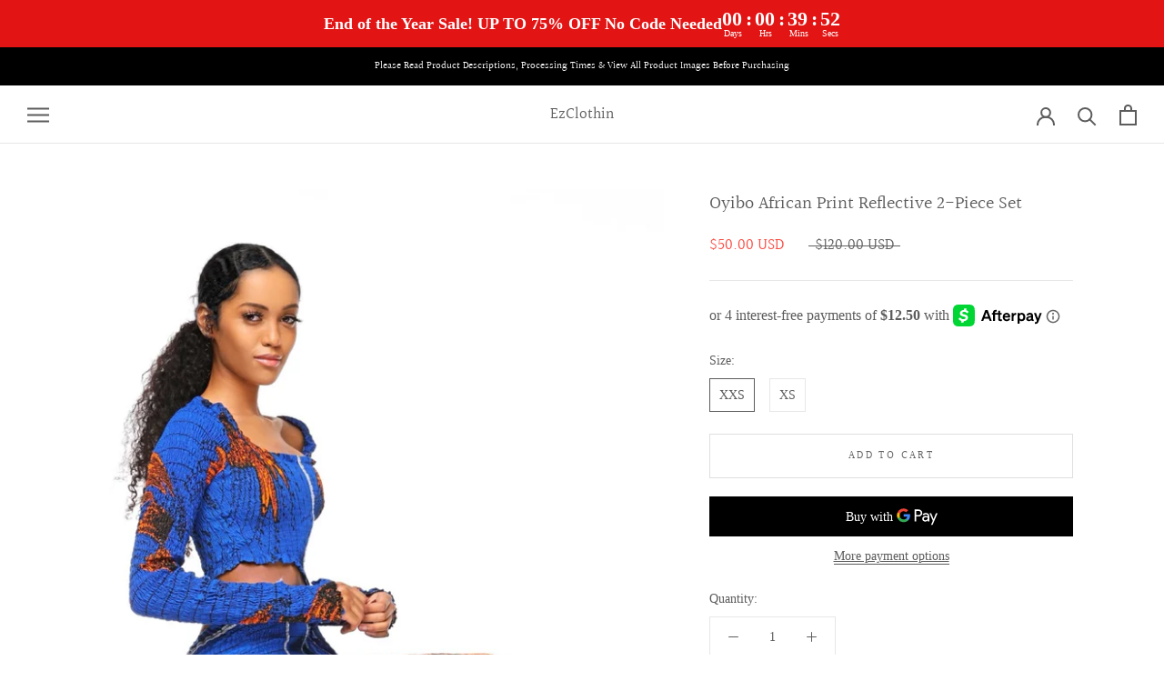

--- FILE ---
content_type: text/html; charset=utf-8
request_url: https://ezclothin.com/collections/clearance-sale/products/oyibo-2-piece-set
body_size: 65044
content:
<!doctype html>

<html class="no-js" lang="en">
  <head>



<link rel="preconnect" href="https://cdn.beae.com" crossorigin />
<link rel="dns-prefetch" href="https://cdn.beae.com" />
<link rel="stylesheet" href="https://cdn.beae.com/vendors/css-next/base.min.css" media= "all" id="beae-base-css" />
         
<script type="text/javascript" src="https://cdn.beae.com/vendors/js-v2/jquery.min.js" defer></script><script type="text/javascript" src="https://cdn.beae.com/vendors/js-next/base.min.js" defer></script>
<!--Content in content_for_header -->
<!--LayoutHub-Embed--><link rel="stylesheet" type="text/css" href="data:text/css;base64," media="all">
<!--LH--><!--/LayoutHub-Embed--><!-- Added by AVADA Joy -->
  <script>
  window.AVADA_JOY = window.AVADA_JOY || {};
  window.AVADA_JOY.shopId = 'DLEkzl1CD2jZXbPyyfPp';
  window.AVADA_JOY.status = true;
  window.AVADA_JOY.account_enabled = true;
  window.AVADA_JOY.login_url = "\/account\/login";
  window.AVADA_JOY.register_url = "\/account\/register";
  window.AVADA_JOY.customer = {
    id: null,
    email: null,
    first_name: null,
    last_name: null,
    point: null
  };
</script>
  <!-- /Added by AVADA Joy -->

  <link rel="stylesheet" href="https://size-charts-relentless.herokuapp.com/css/size-charts-relentless.css" />
<script>
var sizeChartsRelentless = window.sizeChartsRelentless || {};
sizeChartsRelentless.product = {"id":5408118243485,"title":"Oyibo African Print Reflective 2-Piece Set","handle":"oyibo-2-piece-set","description":"\u003cp class=\"p1\"\u003e\u003cb\u003ePerfect For\u003c\/b\u003e\u003cbr\u003e\u003c\/p\u003e\n\u003cul class=\"ul1\"\u003e\n\u003cli class=\"li1\"\u003e\n\u003cspan class=\"s1\"\u003e\u003c\/span\u003eAll indoor events (formal or non-formal.)\u003c\/li\u003e\n\u003cli class=\"li1\"\u003e\n\u003cspan class=\"s1\"\u003e\u003c\/span\u003eAll outdoor events (picnics, birthday parties - etc)\u003c\/li\u003e\n\u003cli class=\"li1\"\u003e\n\u003cspan class=\"s1\"\u003e\u003c\/span\u003eCasual hangouts\u003c\/li\u003e\n\u003c\/ul\u003e\n\u003cp class=\"p1\"\u003e\u003cb\u003eFeatures\u003c\/b\u003e\u003c\/p\u003e\n\u003cp class=\"p1\"\u003eTop\u003c\/p\u003e\n\u003cul class=\"ul1\"\u003e\n\u003cli class=\"li1\"\u003e\n\u003cspan class=\"s1\"\u003e\u003c\/span\u003eCrop top Asymmetrical \u003c\/li\u003e\n\u003cli class=\"li1\"\u003e\n\u003cspan class=\"s1\"\u003e\u003c\/span\u003eLong Sleeve \u003c\/li\u003e\n\u003cli class=\"li1\"\u003e\n\u003cspan class=\"s1\"\u003e\u003c\/span\u003eStretchy\u003c\/li\u003e\n\u003cli class=\"li1\"\u003eReflective lining\u003c\/li\u003e\n\u003c\/ul\u003e\n\u003cp class=\"p1\"\u003eBottom\u003c\/p\u003e\n\u003cul class=\"ul1\"\u003e\n\u003cli class=\"li1\"\u003e\n\u003cspan class=\"s1\"\u003e\u003c\/span\u003eHigh waisted\u003c\/li\u003e\n\u003cli class=\"li1\"\u003e\n\u003cspan class=\"s1\"\u003e\u003c\/span\u003eStretchy\u003c\/li\u003e\n\u003cli class=\"li1\"\u003eLong bottoms\u003c\/li\u003e\n\u003cli class=\"li1\"\u003eReflective lining\u003c\/li\u003e\n\u003c\/ul\u003e\n\u003cul class=\"ul1\"\u003e\n\u003cli class=\"li1\"\u003e\n\u003cspan class=\"s1\"\u003e\u003c\/span\u003eHandmade \u003c\/li\u003e\n\u003cli class=\"li1\"\u003e\n\u003cspan class=\"s1\"\u003e\u003c\/span\u003e100% African cotton wax\u003c\/li\u003e\n\u003cli class=\"li1\"\u003e\n\u003cspan class=\"s1\"\u003e\u003c\/span\u003eModel is wearing a size xs\u003c\/li\u003e\n\u003c\/ul\u003e\n\u003cp class=\"p1\"\u003e\u003cb\u003eShipping\u003c\/b\u003e\u003c\/p\u003e\n\u003cp class=\"p1\"\u003e\u003cmeta charset=\"utf-8\"\u003e\u003cspan data-mce-fragment=\"1\"\u003eThis is a ready to wear item and ship out in 1-2 business days\u003c\/span\u003e. \u003cspan class=\"s2\"\u003e\u003ca href=\"https:\/\/ezclothin.com\/policies\/shipping-policy\"\u003eRead more about our shipping policies.\u003c\/a\u003e\u003c\/span\u003e\u003cspan style=\"font-size: 1.4em;\"\u003e\u003cspan style=\"font-family: -apple-system, BlinkMacSystemFont, 'San Francisco', 'Segoe UI', Roboto, 'Helvetica Neue', sans-serif;\"\u003e\u003c\/span\u003e\u003c\/span\u003e\u003c\/p\u003e","published_at":"2025-03-15T15:23:37-04:00","created_at":"2020-07-22T16:03:53-04:00","vendor":"Clearance Sale","type":"reflective","tags":[],"price":5000,"price_min":5000,"price_max":5000,"available":true,"price_varies":false,"compare_at_price":12000,"compare_at_price_min":12000,"compare_at_price_max":12000,"compare_at_price_varies":false,"variants":[{"id":42930867568815,"title":"XXS","option1":"XXS","option2":null,"option3":null,"sku":"","requires_shipping":true,"taxable":false,"featured_image":null,"available":true,"name":"Oyibo African Print Reflective 2-Piece Set - XXS","public_title":"XXS","options":["XXS"],"price":5000,"weight":0,"compare_at_price":12000,"inventory_management":"shopify","barcode":"","requires_selling_plan":false,"selling_plan_allocations":[]},{"id":35248656679069,"title":"XS","option1":"XS","option2":null,"option3":null,"sku":null,"requires_shipping":true,"taxable":false,"featured_image":null,"available":false,"name":"Oyibo African Print Reflective 2-Piece Set - XS","public_title":"XS","options":["XS"],"price":5000,"weight":0,"compare_at_price":12000,"inventory_management":"shopify","barcode":null,"requires_selling_plan":false,"selling_plan_allocations":[]}],"images":["\/\/ezclothin.com\/cdn\/shop\/products\/image_6a94bab5-ed7c-44e8-a92c-e2a1c46571b8.jpg?v=1634867363","\/\/ezclothin.com\/cdn\/shop\/products\/image_fe33b5f3-0d8c-46fe-bc88-d3844ca0127e.jpg?v=1634867364","\/\/ezclothin.com\/cdn\/shop\/products\/image_b221e837-a688-48d5-8391-649af64be3c4.jpg?v=1634867364"],"featured_image":"\/\/ezclothin.com\/cdn\/shop\/products\/image_6a94bab5-ed7c-44e8-a92c-e2a1c46571b8.jpg?v=1634867363","options":["Size"],"media":[{"alt":"Oyibo African Print Reflective 2-Piece Set","id":23904629096623,"position":1,"preview_image":{"aspect_ratio":0.563,"height":1920,"width":1080,"src":"\/\/ezclothin.com\/cdn\/shop\/products\/image_6a94bab5-ed7c-44e8-a92c-e2a1c46571b8.jpg?v=1634867363"},"aspect_ratio":0.563,"height":1920,"media_type":"image","src":"\/\/ezclothin.com\/cdn\/shop\/products\/image_6a94bab5-ed7c-44e8-a92c-e2a1c46571b8.jpg?v=1634867363","width":1080},{"alt":"Oyibo African Print Reflective 2-Piece Set","id":23904629194927,"position":2,"preview_image":{"aspect_ratio":0.563,"height":1920,"width":1080,"src":"\/\/ezclothin.com\/cdn\/shop\/products\/image_fe33b5f3-0d8c-46fe-bc88-d3844ca0127e.jpg?v=1634867364"},"aspect_ratio":0.563,"height":1920,"media_type":"image","src":"\/\/ezclothin.com\/cdn\/shop\/products\/image_fe33b5f3-0d8c-46fe-bc88-d3844ca0127e.jpg?v=1634867364","width":1080},{"alt":"Oyibo African Print Reflective 2-Piece Set","id":23904629325999,"position":3,"preview_image":{"aspect_ratio":0.563,"height":1920,"width":1080,"src":"\/\/ezclothin.com\/cdn\/shop\/products\/image_b221e837-a688-48d5-8391-649af64be3c4.jpg?v=1634867364"},"aspect_ratio":0.563,"height":1920,"media_type":"image","src":"\/\/ezclothin.com\/cdn\/shop\/products\/image_b221e837-a688-48d5-8391-649af64be3c4.jpg?v=1634867364","width":1080}],"requires_selling_plan":false,"selling_plan_groups":[],"content":"\u003cp class=\"p1\"\u003e\u003cb\u003ePerfect For\u003c\/b\u003e\u003cbr\u003e\u003c\/p\u003e\n\u003cul class=\"ul1\"\u003e\n\u003cli class=\"li1\"\u003e\n\u003cspan class=\"s1\"\u003e\u003c\/span\u003eAll indoor events (formal or non-formal.)\u003c\/li\u003e\n\u003cli class=\"li1\"\u003e\n\u003cspan class=\"s1\"\u003e\u003c\/span\u003eAll outdoor events (picnics, birthday parties - etc)\u003c\/li\u003e\n\u003cli class=\"li1\"\u003e\n\u003cspan class=\"s1\"\u003e\u003c\/span\u003eCasual hangouts\u003c\/li\u003e\n\u003c\/ul\u003e\n\u003cp class=\"p1\"\u003e\u003cb\u003eFeatures\u003c\/b\u003e\u003c\/p\u003e\n\u003cp class=\"p1\"\u003eTop\u003c\/p\u003e\n\u003cul class=\"ul1\"\u003e\n\u003cli class=\"li1\"\u003e\n\u003cspan class=\"s1\"\u003e\u003c\/span\u003eCrop top Asymmetrical \u003c\/li\u003e\n\u003cli class=\"li1\"\u003e\n\u003cspan class=\"s1\"\u003e\u003c\/span\u003eLong Sleeve \u003c\/li\u003e\n\u003cli class=\"li1\"\u003e\n\u003cspan class=\"s1\"\u003e\u003c\/span\u003eStretchy\u003c\/li\u003e\n\u003cli class=\"li1\"\u003eReflective lining\u003c\/li\u003e\n\u003c\/ul\u003e\n\u003cp class=\"p1\"\u003eBottom\u003c\/p\u003e\n\u003cul class=\"ul1\"\u003e\n\u003cli class=\"li1\"\u003e\n\u003cspan class=\"s1\"\u003e\u003c\/span\u003eHigh waisted\u003c\/li\u003e\n\u003cli class=\"li1\"\u003e\n\u003cspan class=\"s1\"\u003e\u003c\/span\u003eStretchy\u003c\/li\u003e\n\u003cli class=\"li1\"\u003eLong bottoms\u003c\/li\u003e\n\u003cli class=\"li1\"\u003eReflective lining\u003c\/li\u003e\n\u003c\/ul\u003e\n\u003cul class=\"ul1\"\u003e\n\u003cli class=\"li1\"\u003e\n\u003cspan class=\"s1\"\u003e\u003c\/span\u003eHandmade \u003c\/li\u003e\n\u003cli class=\"li1\"\u003e\n\u003cspan class=\"s1\"\u003e\u003c\/span\u003e100% African cotton wax\u003c\/li\u003e\n\u003cli class=\"li1\"\u003e\n\u003cspan class=\"s1\"\u003e\u003c\/span\u003eModel is wearing a size xs\u003c\/li\u003e\n\u003c\/ul\u003e\n\u003cp class=\"p1\"\u003e\u003cb\u003eShipping\u003c\/b\u003e\u003c\/p\u003e\n\u003cp class=\"p1\"\u003e\u003cmeta charset=\"utf-8\"\u003e\u003cspan data-mce-fragment=\"1\"\u003eThis is a ready to wear item and ship out in 1-2 business days\u003c\/span\u003e. \u003cspan class=\"s2\"\u003e\u003ca href=\"https:\/\/ezclothin.com\/policies\/shipping-policy\"\u003eRead more about our shipping policies.\u003c\/a\u003e\u003c\/span\u003e\u003cspan style=\"font-size: 1.4em;\"\u003e\u003cspan style=\"font-family: -apple-system, BlinkMacSystemFont, 'San Francisco', 'Segoe UI', Roboto, 'Helvetica Neue', sans-serif;\"\u003e\u003c\/span\u003e\u003c\/span\u003e\u003c\/p\u003e"};
sizeChartsRelentless.productCollections = [{"id":315106492591,"handle":"all","title":"All","updated_at":"2026-01-07T07:10:01-05:00","body_html":null,"published_at":"2023-12-22T01:27:55-05:00","sort_order":"best-selling","template_suffix":null,"disjunctive":true,"rules":[{"column":"type","relation":"not_equals","condition":"ghost_product"}],"published_scope":"web"},{"id":203472994461,"handle":"clearance-sale","updated_at":"2025-07-07T16:27:48-04:00","published_at":"2020-06-30T20:02:16-04:00","sort_order":"manual","template_suffix":"","published_scope":"web","title":"CLEARANCE SALE","body_html":""},{"id":346752188591,"handle":"ready-to-wear","updated_at":"2025-10-01T22:00:35-04:00","published_at":"2025-03-14T11:05:32-04:00","sort_order":"manual","template_suffix":null,"published_scope":"web","title":"Ready To Wear","body_html":null},{"id":207627288733,"handle":"reflective-collection","updated_at":"2025-07-27T06:09:36-04:00","published_at":"2020-07-22T16:13:09-04:00","sort_order":"best-selling","template_suffix":"","published_scope":"web","title":"REFLECTIVE COLLECTION","body_html":""},{"id":203501240477,"handle":"sets","updated_at":"2025-12-30T07:11:19-05:00","published_at":"2020-06-30T21:11:03-04:00","sort_order":"manual","template_suffix":"","published_scope":"web","title":"SETS","body_html":""},{"id":203713052829,"handle":"women","updated_at":"2025-12-30T07:11:19-05:00","published_at":"2020-07-02T02:40:12-04:00","sort_order":"manual","template_suffix":null,"published_scope":"web","title":"WOMENS COLLECTION","body_html":""}];
sizeChartsRelentless.metafield = {"charts":[{"id":"2","title":"WOMEN'S SIZE CHART","descriptionTop":"<p style=\"text-align: center;\"><span style=\"font-size: 14pt;\"><strong>REGULAR</strong></span></p>\n<p><img src=\"https://cdn.shopify.com/s/files/1/0422/9061/0333/t/54/assets/scr-2-IMG_53622.jpg?v=1682394801\" alt=\"\" width=\"1046\" height=\"1024\" /></p>\n<p>&nbsp;</p>\n<p style=\"text-align: center;\"><span style=\"font-size: 14pt;\"><strong>PLUS&nbsp;</strong></span></p>\n<p style=\"text-align: center;\"><img src=\"https://cdn.shopify.com/s/files/1/0422/9061/0333/t/54/assets/scr-2-IMG_E086772F431D-1.jpg?v=1682394664\" alt=\"\" width=\"1046\" height=\"773\" /></p>\n<p style=\"text-align: center;\"><span style=\"font-size: 14pt;\"><img src=\"https://cdn.shopify.com/s/files/1/0422/9061/0333/t/9/assets/scr-2-blobid1.png?v=1599423110\" alt=\"\" /></span></p>","values":[[""]],"descriptionBottom":"","conditionsOperator":"products-matching-any-condition-below","conditions":[{"id":"203712135325","type":"collection","operator":"is-equal-to","title":"Best Sellers"},{"id":"203472797853","type":"collection","operator":"is-equal-to","title":"DRESSES"},{"id":"203473092765","type":"collection","operator":"is-equal-to","title":"Fabrics"},{"id":"203501338781","type":"collection","operator":"is-equal-to","title":"FORMAL DRESSES"},{"id":"203450777757","type":"collection","operator":"is-equal-to","title":"Home page"},{"id":"203501109405","type":"collection","operator":"is-equal-to","title":"JUMPSUITS"},{"id":"203501043869","type":"collection","operator":"is-equal-to","title":"MAXI DRESSES"},{"id":"203503960221","type":"collection","operator":"is-equal-to","title":"MIDI DRESSES"},{"id":"203500945565","type":"collection","operator":"is-equal-to","title":"MINI DRESSES"},{"id":"205342179485","type":"collection","operator":"is-equal-to","title":"New Arrivals"},{"id":"207627288733","type":"collection","operator":"is-equal-to","title":"REFLECTIVE COLLECTION"},{"id":"203501240477","type":"collection","operator":"is-equal-to","title":"SETS"},{"id":"205617037469","type":"collection","operator":"is-equal-to","title":"TOPS"},{"id":"203713052829","type":"collection","operator":"is-equal-to","title":"WOMENS COLLECTION"}],"buttonPlacement":"use-global","parentSizeChart":"[object Object]"},{"id":"1","title":"MEN'S SIZE CHART","descriptionTop":"<p><img src=\"https://cdn.shopify.com/s/files/1/0422/9061/0333/t/9/assets/scr-1-shirts.png?v=1616599891\" alt=\"\" width=\"1059\" height=\"500\" /></p>\r\n<p><img src=\"https://cdn.shopify.com/s/files/1/0422/9061/0333/t/9/assets/scr-1-Screenshot2021-03-24111745.png?v=1616599088\" alt=\"\" width=\"883\" height=\"700\" /></p>","values":[[""]],"descriptionBottom":"","conditionsOperator":"products-matching-any-condition-below","conditions":[{"id":"203472896157","type":"collection","operator":"is-equal-to","title":"MENS COLLECTION"}],"buttonPlacement":"use-global","parentSizeChart":"[object Object]"}],"buttonPlacement":"above-add-to-cart","buttonIcon":"ruler4","buttonText":"Size Guide ","buttonSize":"Small","currentPlan":""};
</script>


    <meta charset="utf-8"> 
    <meta http-equiv="X-UA-Compatible" content="IE=edge,chrome=1">
    <meta name="viewport" content="width=device-width, initial-scale=1.0, height=device-height, minimum-scale=1.0, maximum-scale=1.0">
    <meta name="theme-color" content="">

    <title>
      Oyibo African Print Reflective 2-Piece Set &ndash; EzClothin
    </title>

<!-- Avada Boost Sales Script -->

      


          
          
          
          
          
          
          
          
          
          <script>
            const AVADA_ENHANCEMENTS = {};
            AVADA_ENHANCEMENTS.contentProtection = false;
            AVADA_ENHANCEMENTS.hideCheckoutButon = false;
            AVADA_ENHANCEMENTS.cartSticky = false;
            AVADA_ENHANCEMENTS.multiplePixelStatus = false;
            AVADA_ENHANCEMENTS.inactiveStatus = false;
            AVADA_ENHANCEMENTS.cartButtonAnimationStatus = false;
            AVADA_ENHANCEMENTS.whatsappStatus = false;
            AVADA_ENHANCEMENTS.messengerStatus = false;
            AVADA_ENHANCEMENTS.livechatStatus = false;
          </script>






















      <script>
        const AVADA_CDT = {};
        AVADA_CDT.template = "product";
        AVADA_CDT.collections = [];
        
          AVADA_CDT.collections.push("315106492591");
        
          AVADA_CDT.collections.push("203472994461");
        
          AVADA_CDT.collections.push("346752188591");
        
          AVADA_CDT.collections.push("207627288733");
        
          AVADA_CDT.collections.push("203501240477");
        
          AVADA_CDT.collections.push("203713052829");
        

        const AVADA_INVQTY = {};
        
          AVADA_INVQTY[42930867568815] = 1;
        
          AVADA_INVQTY[35248656679069] = 0;
        

        AVADA_CDT.cartitem = 0;
        AVADA_CDT.moneyformat = `\${{amount}}`;
        AVADA_CDT.cartTotalPrice = 0;
        
        AVADA_CDT.selected_variant_id = 42930867568815;
        AVADA_CDT.product = {"id": 5408118243485,"title": "Oyibo African Print Reflective 2-Piece Set","handle": "oyibo-2-piece-set","vendor": "Clearance Sale",
            "type": "reflective","tags": [],"price": 5000,"price_min": 5000,"price_max": 5000,
            "available": true,"price_varies": false,"compare_at_price": 12000,
            "compare_at_price_min": 12000,"compare_at_price_max": 12000,
            "compare_at_price_varies": false,"variants": [{"id":42930867568815,"title":"XXS","option1":"XXS","option2":null,"option3":null,"sku":"","requires_shipping":true,"taxable":false,"featured_image":null,"available":true,"name":"Oyibo African Print Reflective 2-Piece Set - XXS","public_title":"XXS","options":["XXS"],"price":5000,"weight":0,"compare_at_price":12000,"inventory_management":"shopify","barcode":"","requires_selling_plan":false,"selling_plan_allocations":[]},{"id":35248656679069,"title":"XS","option1":"XS","option2":null,"option3":null,"sku":null,"requires_shipping":true,"taxable":false,"featured_image":null,"available":false,"name":"Oyibo African Print Reflective 2-Piece Set - XS","public_title":"XS","options":["XS"],"price":5000,"weight":0,"compare_at_price":12000,"inventory_management":"shopify","barcode":null,"requires_selling_plan":false,"selling_plan_allocations":[]}],"featured_image": "\/\/ezclothin.com\/cdn\/shop\/products\/image_6a94bab5-ed7c-44e8-a92c-e2a1c46571b8.jpg?v=1634867363","images": ["\/\/ezclothin.com\/cdn\/shop\/products\/image_6a94bab5-ed7c-44e8-a92c-e2a1c46571b8.jpg?v=1634867363","\/\/ezclothin.com\/cdn\/shop\/products\/image_fe33b5f3-0d8c-46fe-bc88-d3844ca0127e.jpg?v=1634867364","\/\/ezclothin.com\/cdn\/shop\/products\/image_b221e837-a688-48d5-8391-649af64be3c4.jpg?v=1634867364"]
            };
        

        window.AVADA_BADGES = window.AVADA_BADGES || {};
        window.AVADA_BADGES = [{"inlinePosition":"after","cartInlinePosition":"after","showBadges":true,"name":"Product Pages","badgeWidth":"full-width","badgePageType":"product","status":true,"badgeSize":"small","font":"default","headerText":"Secure Checkout With","shopDomain":"shopezclothin.myshopify.com","collectionPagePosition":"","badgeCustomSize":70,"badgesSmartSelector":false,"customWidthSize":450,"showHeaderText":true,"shopId":"6ry6EMdfa1RVwZxWR8jv","badgeBorderColor":"#e1e1e1","cartPosition":"","badgeEffect":"","badgeList":["https:\/\/cdn1.avada.io\/boost-sales\/visa.svg","https:\/\/cdn1.avada.io\/boost-sales\/mastercard.svg","https:\/\/cdn1.avada.io\/boost-sales\/americanexpress.svg","https:\/\/cdn1.avada.io\/boost-sales\/discover.svg","https:\/\/cdn1.avada.io\/boost-sales\/paypal.svg","https:\/\/cdn1.avada.io\/boost-sales\/applepay.svg","https:\/\/cdn1.avada.io\/boost-sales\/googlepay.svg"],"headingColor":"#232323","collectionPageInlinePosition":"after","position":"","removeBranding":false,"textAlign":"avada-align-center","showBadgeBorder":false,"description":"Increase a sense of urgency and boost conversation rate on each product page. ","badgeStyle":"color","homePagePosition":"","badgeBorderRadius":3,"createdAt":"2022-09-29T00:43:20.286Z","headingSize":16,"homePageInlinePosition":"after","priority":"0","id":"BTc2o1TnKHRGFVzNTNMK"},{"cartPosition":"","createdAt":"2022-09-29T00:43:19.586Z","customWidthSize":450,"collectionPageInlinePosition":"after","showBadgeBorder":false,"shopDomain":"shopezclothin.myshopify.com","homePageInlinePosition":"after","badgeWidth":"full-width","cartInlinePosition":"after","collectionPagePosition":"","badgePageType":"footer","showHeaderText":true,"selectedPreset":"Payment 1","badgeEffect":"","removeBranding":false,"showBadges":true,"badgeBorderColor":"#e1e1e1","headingSize":16,"textAlign":"avada-align-center","position":"","priority":"0","description":"Win customers' trust from every pages by showing various trust badges at website's footer.","font":"default","headingColor":"#232323","badgesSmartSelector":false,"shopId":"6ry6EMdfa1RVwZxWR8jv","badgeCustomSize":40,"badgeStyle":"color","status":true,"headerText":"","badgeList":["https:\/\/cdn1.avada.io\/boost-sales\/visa.svg","https:\/\/cdn1.avada.io\/boost-sales\/mastercard.svg","https:\/\/cdn1.avada.io\/boost-sales\/americanexpress.svg","https:\/\/cdn1.avada.io\/boost-sales\/discover.svg","https:\/\/cdn1.avada.io\/boost-sales\/paypal.svg","https:\/\/cdn1.avada.io\/boost-sales\/applepay.svg","https:\/\/cdn1.avada.io\/boost-sales\/googlepay.svg"],"homePagePosition":"","name":"Footer","badgeSize":"custom","inlinePosition":"after","badgeBorderRadius":3,"id":"UfvUQjGI0n5ChYCU0JhQ"}];

        window.AVADA_GENERAL_SETTINGS = window.AVADA_GENERAL_SETTINGS || {};
        window.AVADA_GENERAL_SETTINGS = null;

        window.AVADA_COUNDOWNS = window.AVADA_COUNDOWNS || {};
        window.AVADA_COUNDOWNS = [{},{},{"id":"LbCDEqzFNeiUehYgZYYY","conditions":{"conditions":[{"operation":"CONTAINS","value":"","type":"TITLE"}],"type":"ALL"},"categoryNumbWidth":30,"name":"Product Pages","hoursText":"Hours","numbBorderRadius":0,"timeUnits":"unit-dhms","inlinePosition":"after","categoryTxtDateSize":8,"showInventoryCountdown":true,"saleCustomHours":"00","countdownSmartSelector":false,"saleCustomMinutes":"10","saleCustomSeconds":"59","displayLayout":"square-countdown","numbWidth":60,"removeBranding":false,"txtDateColor":"#122234","stockTextBefore":"Only {{stock_qty}} left in stock. Hurry up 🔥","linkText":"Hurry! sale ends in","categoryNumberSize":14,"secondsText":"Seconds","productExcludeIds":[],"countdownEndAction":"HIDE_COUNTDOWN","description":"Increase urgency and boost conversions for each product page.","numbHeight":60,"collectionPageInlinePosition":"after","categoryNumbHeight":30,"minutesText":"Minutes","numbColor":"#122234","headingColor":"#0985C5","numbBorderColor":"#cccccc","useDefaultSize":true,"showCountdownTimer":true,"saleDateType":"date-custom","position":"form[action='\/cart\/add']","stockTextColor":"#122234","collectionPagePosition":"","createdAt":"2022-09-29T00:43:20.080Z","txtDatePos":"txt_outside_box","numbBorderWidth":1,"shopDomain":"shopezclothin.myshopify.com","numbBgColor":"#ffffff","stockType":"real_stock","countdownTextBottom":"","categoryTxtDatePos":"txt_outside_box","daysText":"Days","txtDateSize":16,"manualDisplayPlacement":"after","categoryUseDefaultSize":true,"headingSize":30,"shopId":"6ry6EMdfa1RVwZxWR8jv","priority":"0","stockTextSize":16,"status":true,"saleCustomDays":"00","displayType":"ALL_PRODUCT","manualDisplayPosition":"form[action='\/cart\/add']","productIds":[],"textAlign":"text-center"}];

        window.AVADA_INACTIVE_TAB = window.AVADA_INACTIVE_TAB || {};
        window.AVADA_INACTIVE_TAB = null;

        window.AVADA_LIVECHAT = window.AVADA_LIVECHAT || {};
        window.AVADA_LIVECHAT = null;

        window.AVADA_STICKY_ATC = window.AVADA_STICKY_ATC || {};
        window.AVADA_STICKY_ATC = null;

        window.AVADA_ATC_ANIMATION = window.AVADA_ATC_ANIMATION || {};
        window.AVADA_ATC_ANIMATION = null;

        window.AVADA_SP = window.AVADA_SP || {};
        window.AVADA_SP = {"shop":"6ry6EMdfa1RVwZxWR8jv","configuration":{"position":"bottom-left","hide_time_ago":false,"smart_hide":false,"smart_hide_time":3,"smart_hide_unit":"days","truncate_product_name":true,"display_duration":5,"first_delay":10,"pops_interval":10,"max_pops_display":20,"show_mobile":true,"mobile_position":"bottom","animation":"fadeInUp","out_animation":"fadeOutDown","with_sound":false,"display_order":"order","only_product_viewing":false,"notice_continuously":false,"custom_css":"","replay":true,"included_urls":"","excluded_urls":"","excluded_product_type":"","countries_all":true,"countries":[],"allow_show":"all","hide_close":true,"close_time":1,"close_time_unit":"days","support_rtl":false},"notifications":{"hnBtbmceeCfoZF7Cy1Zh":{"settings":{"heading_text":"{{first_name}} in {{city}}, {{country}}","heading_font_weight":500,"heading_font_size":12,"content_text":"Purchased {{product_name}}","content_font_weight":800,"content_font_size":13,"background_image":"","background_color":"#FFF","heading_color":"#111","text_color":"#142A47","time_color":"#234342","with_border":false,"border_color":"#333333","border_width":1,"border_radius":20,"image_border_radius":20,"heading_decoration":null,"hover_product_decoration":null,"hover_product_color":"#122234","with_box_shadow":true,"font":"Raleway","language_code":"en","with_static_map":false,"use_dynamic_names":false,"dynamic_names":"","use_flag":false,"popup_custom_link":"","popup_custom_image":"","display_type":"popup","use_counter":false,"counter_color":"#0b4697","counter_unit_color":"#0b4697","counter_unit_plural":"views","counter_unit_single":"view","truncate_product_name":false,"allow_show":"all","included_urls":"","excluded_urls":""},"type":"order","items":[{"shipping_city":"Washington","shipping_first_name":"Tiyra","shipping_country":"United States","product_image":"https:\/\/cdn.shopify.com\/s\/files\/1\/0422\/9061\/0333\/products\/image_7acd5f3c-6c5c-4292-a591-9ee1d00cfe23.jpg?v=1650302126","map_url":"https:\/\/storage.googleapis.com\/avada-boost-sales.appspot.com\/maps\/Washington.png","product_id":5328541155485,"city":"Washington","product_name":"Araba Doll Kente African Print Dress","product_link":"https:\/\/shopezclothin.myshopify.com\/products\/araba-doll-dress","date":"2022-09-28T23:50:29-04:00","product_handle":"araba-doll-dress","first_name":"Tiyra","country":"United States","relativeDate":"a few seconds ago","smart_hide":false,"flag_url":"https:\/\/cdn1.avada.io\/proofo\/flags\/153-united-states-of-america.svg"},{"product_image":"https:\/\/cdn.shopify.com\/s\/files\/1\/0422\/9061\/0333\/products\/image_72d6b828-f949-4e76-a011-0adf705973fe.jpg?v=1663741045","city":"Washington","shipping_city":"Washington","product_name":"Joanna African Print Bell Bottom Jumpsuit","date":"2022-09-28T23:50:29-04:00","product_id":7367904100527,"product_handle":"joanna-african-print-bell-bottom-jumpsuit","shipping_country":"United States","product_link":"https:\/\/shopezclothin.myshopify.com\/products\/joanna-african-print-bell-bottom-jumpsuit","shipping_first_name":"Tiyra","map_url":"https:\/\/storage.googleapis.com\/avada-boost-sales.appspot.com\/maps\/Washington.png","country":"United States","first_name":"Tiyra","relativeDate":"a few seconds ago","smart_hide":false,"flag_url":"https:\/\/cdn1.avada.io\/proofo\/flags\/153-united-states-of-america.svg"},{"shipping_city":"Houston","shipping_country":"United States","product_image":"https:\/\/cdn.shopify.com\/s\/files\/1\/0422\/9061\/0333\/products\/image_29cd0393-48ec-44d1-b644-b9de741f71cd.jpg?v=1659044028","first_name":"Amber","product_id":7326904680623,"product_link":"https:\/\/shopezclothin.myshopify.com\/products\/rema-african-print-mini-dress","shipping_first_name":"Amber","product_handle":"rema-african-print-mini-dress","date":"2022-09-28T22:34:21-04:00","city":"Houston","product_name":"Rema African Print Mini Dress","country":"United States","map_url":"https:\/\/storage.googleapis.com\/avada-boost-sales.appspot.com\/maps\/Houston.png","relativeDate":"an hour ago","smart_hide":false,"flag_url":"https:\/\/cdn1.avada.io\/proofo\/flags\/153-united-states-of-america.svg"},{"product_image":"https:\/\/cdn.shopify.com\/s\/files\/1\/0422\/9061\/0333\/products\/image_62627b0c-a6c6-4651-b6a1-b518d1ab6a67.jpg?v=1634860634","shipping_country":"United States","date":"2022-09-28T10:22:34-04:00","shipping_first_name":"Sharise","country":"United States","product_name":"Adjwoa African Print Mini Dress *Green","product_link":"https:\/\/shopezclothin.myshopify.com\/products\/adjwoa-mini-dress-green","shipping_city":"Fairburn","product_id":5328233332893,"map_url":"https:\/\/storage.googleapis.com\/avada-boost-sales.appspot.com\/maps\/Fairburn.png","city":"Fairburn","first_name":"Sharise","product_handle":"adjwoa-mini-dress-green","relativeDate":"13 hours ago","smart_hide":false,"flag_url":"https:\/\/cdn1.avada.io\/proofo\/flags\/153-united-states-of-america.svg"},{"first_name":"Michelle","product_link":"https:\/\/shopezclothin.myshopify.com\/products\/sakina-backless-maxi-dress-1","product_handle":"sakina-backless-maxi-dress-1","date":"2022-09-26T19:12:19-04:00","product_name":"Sakina Kente African Print Maxi Dress","shipping_country":"Canada","city":"Brampton","product_id":5328329343133,"shipping_first_name":"Michelle","product_image":"https:\/\/cdn.shopify.com\/s\/files\/1\/0422\/9061\/0333\/products\/image_05514eb7-38b6-4c26-a370-3468518194c0.jpg?v=1634864938","map_url":"https:\/\/storage.googleapis.com\/avada-boost-sales.appspot.com\/maps\/Brampton.png","country":"Canada","shipping_city":"Brampton","relativeDate":"2 days ago","smart_hide":false,"flag_url":"https:\/\/cdn1.avada.io\/proofo\/flags\/206-canada.svg"},{"date":"2022-09-22T17:25:01-04:00","product_image":"https:\/\/cdn.shopify.com\/s\/files\/1\/0422\/9061\/0333\/products\/image_c6372c3b-ab02-4964-bd66-d28b571dc09b.jpg?v=1649718999","product_link":"https:\/\/shopezclothin.myshopify.com\/products\/azura-fringe-mini-dress","shipping_country":"United States","product_name":"Azura African Print Mini Dress","product_id":7048447033519,"shipping_first_name":"Kiara","city":"Pomona","first_name":"Kiara","product_handle":"azura-fringe-mini-dress","country":"United States","shipping_city":"Pomona","map_url":"https:\/\/storage.googleapis.com\/avada-boost-sales.appspot.com\/maps\/Pomona.png","relativeDate":"6 days ago","smart_hide":true,"flag_url":"https:\/\/cdn1.avada.io\/proofo\/flags\/153-united-states-of-america.svg"},{"product_link":"https:\/\/shopezclothin.myshopify.com\/products\/adjwoa-mini-dress-green","product_id":5328233332893,"shipping_city":"Sacramento","date":"2022-09-22T13:04:50-04:00","shipping_country":"United States","product_image":"https:\/\/cdn.shopify.com\/s\/files\/1\/0422\/9061\/0333\/products\/image_62627b0c-a6c6-4651-b6a1-b518d1ab6a67.jpg?v=1634860634","country":"United States","first_name":"Vickie","city":"Sacramento","map_url":"https:\/\/storage.googleapis.com\/avada-boost-sales.appspot.com\/maps\/Sacramento.png","shipping_first_name":"Vickie","product_name":"Adjwoa African Print Mini Dress *Green","product_handle":"adjwoa-mini-dress-green","relativeDate":"6 days ago","smart_hide":true,"flag_url":"https:\/\/cdn1.avada.io\/proofo\/flags\/153-united-states-of-america.svg"},{"shipping_first_name":"James","product_link":"https:\/\/shopezclothin.myshopify.com\/products\/addae-pants-w-matching-tie","product_image":"https:\/\/cdn.shopify.com\/s\/files\/1\/0422\/9061\/0333\/products\/image_0db2afc6-46b0-498e-bee6-c0a4256e117e.jpg?v=1634860264","country":"United States","product_id":5328600039581,"product_handle":"addae-pants-w-matching-tie","city":"Atlanta","product_name":"Addae Ankara African Print Pants W Matching Tie","shipping_country":"United States","date":"2022-09-21T19:26:08-04:00","first_name":"James","map_url":"https:\/\/storage.googleapis.com\/avada-boost-sales.appspot.com\/maps\/Atlanta.png","shipping_city":"Atlanta","relativeDate":"7 days ago","smart_hide":true,"flag_url":"https:\/\/cdn1.avada.io\/proofo\/flags\/153-united-states-of-america.svg"},{"product_id":6292529512623,"map_url":"https:\/\/storage.googleapis.com\/avada-boost-sales.appspot.com\/maps\/Atlanta.png","product_name":"Orange Mariama African Print One Shoulder Dress","product_image":"https:\/\/cdn.shopify.com\/s\/files\/1\/0422\/9061\/0333\/products\/image_46f69fef-b89c-49e5-a12a-d3ad1ffa8970.png?v=1661884056","first_name":"James","shipping_first_name":"James","shipping_country":"United States","city":"Atlanta","shipping_city":"Atlanta","product_handle":"mariama-dress","product_link":"https:\/\/shopezclothin.myshopify.com\/products\/mariama-dress","country":"United States","date":"2022-09-21T19:26:08-04:00","relativeDate":"7 days ago","smart_hide":true,"flag_url":"https:\/\/cdn1.avada.io\/proofo\/flags\/153-united-states-of-america.svg"},{"product_image":"https:\/\/cdn.shopify.com\/s\/files\/1\/0422\/9061\/0333\/products\/image_73e41fe3-02bd-4a48-a885-012b43cc0c10.jpg?v=1647397077","country":"United States","first_name":"James","map_url":"https:\/\/storage.googleapis.com\/avada-boost-sales.appspot.com\/maps\/Atlanta.png","city":"Atlanta","shipping_city":"Atlanta","date":"2022-09-21T19:26:08-04:00","product_link":"https:\/\/shopezclothin.myshopify.com\/products\/green-mariama-one-shoulder-dress","shipping_country":"United States","product_handle":"green-mariama-one-shoulder-dress","product_name":"Green Mariama African Print One Shoulder Dress","shipping_first_name":"James","product_id":6917031002287,"relativeDate":"7 days ago","smart_hide":true,"flag_url":"https:\/\/cdn1.avada.io\/proofo\/flags\/153-united-states-of-america.svg"},{"product_link":"https:\/\/shopezclothin.myshopify.com\/products\/isoken-maxi-dress","product_handle":"isoken-maxi-dress","date":"2022-09-21T11:46:59-04:00","map_url":"https:\/\/storage.googleapis.com\/avada-boost-sales.appspot.com\/maps\/Berkeley.png","product_id":5922990489775,"first_name":"Etivise","shipping_city":"Berkeley","product_image":"https:\/\/cdn.shopify.com\/s\/files\/1\/0422\/9061\/0333\/products\/image.png?v=1661751458","shipping_country":"United States","city":"Berkeley","shipping_first_name":"Etivise","product_name":"Isoken African Print Maxi Dress","country":"United States","relativeDate":"8 days ago","smart_hide":true,"flag_url":"https:\/\/cdn1.avada.io\/proofo\/flags\/153-united-states-of-america.svg"},{"product_link":"https:\/\/shopezclothin.myshopify.com\/products\/yellow-mariama-one-shoulder-dress","map_url":"https:\/\/storage.googleapis.com\/avada-boost-sales.appspot.com\/maps\/Kentwood.png","city":"Kentwood","product_image":"https:\/\/cdn.shopify.com\/s\/files\/1\/0422\/9061\/0333\/products\/image_e1463dec-ec12-4930-bc95-39e26e5c2eb5.png?v=1634871607","shipping_first_name":"Latisha","product_name":"Yellow Mariama African Print One Shoulder Dress","product_id":6841042993327,"shipping_city":"Grand Rapids","shipping_country":"United States","date":"2022-09-20T18:15:35-04:00","country":"United States","product_handle":"yellow-mariama-one-shoulder-dress","first_name":"Latisha","relativeDate":"8 days ago","smart_hide":true,"flag_url":"https:\/\/cdn1.avada.io\/proofo\/flags\/153-united-states-of-america.svg"},{"shipping_country":"United States","product_name":"Rema African Print Mini Dress","shipping_first_name":"Tarnisha","product_image":"https:\/\/cdn.shopify.com\/s\/files\/1\/0422\/9061\/0333\/products\/image_29cd0393-48ec-44d1-b644-b9de741f71cd.jpg?v=1659044028","map_url":"https:\/\/storage.googleapis.com\/avada-boost-sales.appspot.com\/maps\/Oak Park.png","first_name":"Tarnisha","city":"Oak Park","shipping_city":"Oak Park","product_handle":"rema-african-print-mini-dress","product_id":7326904680623,"date":"2022-09-20T14:19:58-04:00","country":"United States","product_link":"https:\/\/shopezclothin.myshopify.com\/products\/rema-african-print-mini-dress","relativeDate":"8 days ago","smart_hide":true,"flag_url":"https:\/\/cdn1.avada.io\/proofo\/flags\/153-united-states-of-america.svg"},{"shipping_city":"Cincinnati","product_name":"Yhevi African Print Skirt Set","country":"United States","product_handle":"yhevi-2-piece-set","shipping_country":"United States","city":"Cincinnati","date":"2022-09-19T13:17:20-04:00","shipping_first_name":"Quatisha","map_url":"https:\/\/storage.googleapis.com\/avada-boost-sales.appspot.com\/maps\/Cincinnati.png","product_id":5362373001373,"product_link":"https:\/\/shopezclothin.myshopify.com\/products\/yhevi-2-piece-set","first_name":"Quatisha","product_image":"https:\/\/cdn.shopify.com\/s\/files\/1\/0422\/9061\/0333\/products\/image_8beab677-382a-4fa7-89da-44144893e935.jpg?v=1634874511","relativeDate":"9 days ago","smart_hide":true,"flag_url":"https:\/\/cdn1.avada.io\/proofo\/flags\/153-united-states-of-america.svg"},{"map_url":"https:\/\/storage.googleapis.com\/avada-boost-sales.appspot.com\/maps\/ATLANTA.png","shipping_country":"United States","product_name":"Rema African Print Mini Dress","city":"ATLANTA","product_handle":"rema-african-print-mini-dress","product_id":7326904680623,"product_link":"https:\/\/shopezclothin.myshopify.com\/products\/rema-african-print-mini-dress","product_image":"https:\/\/cdn.shopify.com\/s\/files\/1\/0422\/9061\/0333\/products\/image_29cd0393-48ec-44d1-b644-b9de741f71cd.jpg?v=1659044028","country":"United States","shipping_first_name":"Stacey","date":"2022-09-18T01:30:10-04:00","shipping_city":"ATLANTA","first_name":"Stacey","relativeDate":"11 days ago","smart_hide":true,"flag_url":"https:\/\/cdn1.avada.io\/proofo\/flags\/153-united-states-of-america.svg"},{"shipping_city":"Midland","shipping_first_name":"Natesha","product_image":"https:\/\/cdn.shopify.com\/s\/files\/1\/0422\/9061\/0333\/products\/image_2b0948e6-1e5a-416b-badb-6acc8f9d5ce8.png?v=1634871314","product_id":5328437674141,"date":"2022-09-18T01:16:38-04:00","product_link":"https:\/\/shopezclothin.myshopify.com\/products\/amadi-kente-tube-dress-orange","first_name":"Natesha","product_name":"Amadi Kente African Print Tube Dress","shipping_country":"United States","map_url":"https:\/\/storage.googleapis.com\/avada-boost-sales.appspot.com\/maps\/Midland.png","city":"Midland","country":"United States","product_handle":"amadi-kente-tube-dress-orange","relativeDate":"11 days ago","smart_hide":true,"flag_url":"https:\/\/cdn1.avada.io\/proofo\/flags\/153-united-states-of-america.svg"},{"product_id":6070765093039,"map_url":"https:\/\/storage.googleapis.com\/avada-boost-sales.appspot.com\/maps\/Birmingham.png","city":"Birmingham","shipping_first_name":"Crystal","product_handle":"reflective-bomber-jacket","product_name":"Reflective African Print Puffer Jacket","first_name":"Crystal","country":"United States","shipping_country":"United States","shipping_city":"Birmingham","product_image":"https:\/\/cdn.shopify.com\/s\/files\/1\/0422\/9061\/0333\/products\/image_07007791-be70-4af0-8ccb-8ab9cd01bce1.jpg?v=1634873031","date":"2022-09-17T21:49:43-04:00","product_link":"https:\/\/shopezclothin.myshopify.com\/products\/reflective-bomber-jacket","relativeDate":"11 days ago","smart_hide":true,"flag_url":"https:\/\/cdn1.avada.io\/proofo\/flags\/153-united-states-of-america.svg"},{"city":"Paramus","shipping_first_name":"Tennille","date":"2022-09-17T16:51:35-04:00","shipping_city":"Paramus","product_id":7326904680623,"map_url":"https:\/\/storage.googleapis.com\/avada-boost-sales.appspot.com\/maps\/Paramus.png","product_handle":"rema-african-print-mini-dress","first_name":"Tennille","country":"United States","product_image":"https:\/\/cdn.shopify.com\/s\/files\/1\/0422\/9061\/0333\/products\/image_29cd0393-48ec-44d1-b644-b9de741f71cd.jpg?v=1659044028","product_name":"Rema African Print Mini Dress","product_link":"https:\/\/shopezclothin.myshopify.com\/products\/rema-african-print-mini-dress","shipping_country":"United States","relativeDate":"11 days ago","smart_hide":true,"flag_url":"https:\/\/cdn1.avada.io\/proofo\/flags\/153-united-states-of-america.svg"},{"shipping_country":"United States","product_image":"https:\/\/cdn.shopify.com\/s\/files\/1\/0422\/9061\/0333\/products\/image_29cd0393-48ec-44d1-b644-b9de741f71cd.jpg?v=1659044028","shipping_first_name":"LATASHA","product_handle":"rema-african-print-mini-dress","country":"United States","city":"Prattville","shipping_city":"Prattville","first_name":"LATASHA","product_name":"Rema African Print Mini Dress","map_url":"https:\/\/storage.googleapis.com\/avada-boost-sales.appspot.com\/maps\/Prattville.png","product_link":"https:\/\/shopezclothin.myshopify.com\/products\/rema-african-print-mini-dress","product_id":7326904680623,"date":"2022-09-17T13:27:44-04:00","relativeDate":"11 days ago","smart_hide":true,"flag_url":"https:\/\/cdn1.avada.io\/proofo\/flags\/153-united-states-of-america.svg"},{"shipping_country":"United States","shipping_first_name":"Mahisha","country":"United States","product_image":"https:\/\/cdn.shopify.com\/s\/files\/1\/0422\/9061\/0333\/products\/image_29cd0393-48ec-44d1-b644-b9de741f71cd.jpg?v=1659044028","city":"Los Angeles","first_name":"Mahisha","product_handle":"rema-african-print-mini-dress","product_id":7326904680623,"shipping_city":"Los Angeles","product_link":"https:\/\/shopezclothin.myshopify.com\/products\/rema-african-print-mini-dress","date":"2022-09-17T12:27:11-04:00","product_name":"Rema African Print Mini Dress","map_url":"https:\/\/storage.googleapis.com\/avada-boost-sales.appspot.com\/maps\/Los Angeles.png","relativeDate":"11 days ago","smart_hide":true,"flag_url":"https:\/\/cdn1.avada.io\/proofo\/flags\/153-united-states-of-america.svg"},{"product_link":"https:\/\/shopezclothin.myshopify.com\/products\/adjwoa-mini-dress-green","product_id":5328233332893,"shipping_city":"Brooklyn","product_image":"https:\/\/cdn.shopify.com\/s\/files\/1\/0422\/9061\/0333\/products\/image_62627b0c-a6c6-4651-b6a1-b518d1ab6a67.jpg?v=1634860634","date":"2022-09-16T14:18:35-04:00","product_name":"Adjwoa African Print Mini Dress *Green","first_name":"Danielle","city":"Brooklyn","country":"United States","shipping_first_name":"Danielle","shipping_country":"United States","product_handle":"adjwoa-mini-dress-green","map_url":"https:\/\/storage.googleapis.com\/avada-boost-sales.appspot.com\/maps\/Brooklyn.png","relativeDate":"12 days ago","smart_hide":true,"flag_url":"https:\/\/cdn1.avada.io\/proofo\/flags\/153-united-states-of-america.svg"},{"first_name":"Tasha","shipping_first_name":"Tasha","product_image":"https:\/\/cdn.shopify.com\/s\/files\/1\/0422\/9061\/0333\/products\/image_2b0948e6-1e5a-416b-badb-6acc8f9d5ce8.png?v=1634871314","shipping_country":"United States","date":"2022-09-15T13:20:41-04:00","city":"Silver Spring","shipping_city":"Silver Spring","map_url":"https:\/\/storage.googleapis.com\/avada-boost-sales.appspot.com\/maps\/Silver Spring.png","product_link":"https:\/\/shopezclothin.myshopify.com\/products\/amadi-kente-tube-dress-orange","product_name":"Amadi Kente African Print Tube Dress","country":"United States","product_id":5328437674141,"product_handle":"amadi-kente-tube-dress-orange","relativeDate":"13 days ago","smart_hide":true,"flag_url":"https:\/\/cdn1.avada.io\/proofo\/flags\/153-united-states-of-america.svg"},{"date":"2022-09-12T12:10:54-04:00","product_name":"Rema African Print Mini Dress","product_link":"https:\/\/shopezclothin.myshopify.com\/products\/rema-african-print-mini-dress","product_handle":"rema-african-print-mini-dress","product_image":"https:\/\/cdn.shopify.com\/s\/files\/1\/0422\/9061\/0333\/products\/image_29cd0393-48ec-44d1-b644-b9de741f71cd.jpg?v=1659044028","shipping_first_name":"Huguette","product_id":7326904680623,"shipping_city":"Little Elm","map_url":"https:\/\/storage.googleapis.com\/avada-boost-sales.appspot.com\/maps\/Little Elm.png","city":"Little Elm","shipping_country":"United States","country":"United States","first_name":"Huguette","relativeDate":"16 days ago","smart_hide":true,"flag_url":"https:\/\/cdn1.avada.io\/proofo\/flags\/153-united-states-of-america.svg"},{"country":"United States","first_name":"Nimechi","city":"Miami","date":"2022-09-10T19:15:18-04:00","shipping_first_name":"Nimechi","product_name":"Savannah African Print V Neck Dress","product_handle":"savannah-v-neck-dress","shipping_country":"United States","map_url":"https:\/\/storage.googleapis.com\/avada-boost-sales.appspot.com\/maps\/Miami.png","shipping_city":"Miami","product_image":"https:\/\/cdn.shopify.com\/s\/files\/1\/0422\/9061\/0333\/products\/image_a5be6bad-644e-447d-9bb7-77630fab6cd1.jpg?v=1660279545","product_id":6951776977071,"product_link":"https:\/\/shopezclothin.myshopify.com\/products\/savannah-v-neck-dress","relativeDate":"18 days ago","smart_hide":true,"flag_url":"https:\/\/cdn1.avada.io\/proofo\/flags\/153-united-states-of-america.svg"},{"product_name":"Araba Doll Kente African Print Dress","product_handle":"araba-doll-dress","map_url":"https:\/\/storage.googleapis.com\/avada-boost-sales.appspot.com\/maps\/Miami.png","shipping_country":"United States","product_link":"https:\/\/shopezclothin.myshopify.com\/products\/araba-doll-dress","first_name":"Nimechi","product_id":5328541155485,"date":"2022-09-10T19:15:18-04:00","city":"Miami","country":"United States","product_image":"https:\/\/cdn.shopify.com\/s\/files\/1\/0422\/9061\/0333\/products\/image_7acd5f3c-6c5c-4292-a591-9ee1d00cfe23.jpg?v=1650302126","shipping_city":"Miami","shipping_first_name":"Nimechi","relativeDate":"18 days ago","smart_hide":true,"flag_url":"https:\/\/cdn1.avada.io\/proofo\/flags\/153-united-states-of-america.svg"},{"product_image":"https:\/\/cdn.shopify.com\/s\/files\/1\/0422\/9061\/0333\/products\/image.png?v=1661751458","product_link":"https:\/\/shopezclothin.myshopify.com\/products\/isoken-maxi-dress","product_name":"Isoken African Print Maxi Dress","country":"United States","date":"2022-09-09T09:52:12-04:00","product_handle":"isoken-maxi-dress","first_name":"Anne","shipping_country":"United States","city":"Germantown","map_url":"https:\/\/storage.googleapis.com\/avada-boost-sales.appspot.com\/maps\/Germantown.png","shipping_city":"Germantown","product_id":5922990489775,"shipping_first_name":"Anne","relativeDate":"20 days ago","smart_hide":true,"flag_url":"https:\/\/cdn1.avada.io\/proofo\/flags\/153-united-states-of-america.svg"},{"product_link":"https:\/\/shopezclothin.myshopify.com\/products\/custom-order","shipping_city":"","shipping_country":"","country":"","city":"","product_handle":"custom-order","product_name":"College custom","first_name":"","product_image":"https:\/\/cdn.shopify.com\/s\/files\/1\/0422\/9061\/0333\/products\/image_f734ec56-a4b3-40a4-b952-dc89ba6ac903.png?v=1619041722","shipping_first_name":"","date":"2022-09-07T20:06:37-04:00","product_id":6642804064431,"relativeDate":"21 days ago","smart_hide":true},{"product_link":"https:\/\/shopezclothin.myshopify.com\/products\/adjwoa-mini-dress-green","date":"2022-09-07T19:46:56-04:00","product_id":5328233332893,"product_handle":"adjwoa-mini-dress-green","product_name":"Adjwoa African Print Mini Dress *Green","first_name":"Jordan Barnett","shipping_city":"Freeport","country":"United States","shipping_first_name":"Jordan Barnett","shipping_country":"United States","product_image":"https:\/\/cdn.shopify.com\/s\/files\/1\/0422\/9061\/0333\/products\/image_62627b0c-a6c6-4651-b6a1-b518d1ab6a67.jpg?v=1634860634","city":"Freeport","map_url":"https:\/\/storage.googleapis.com\/avada-boost-sales.appspot.com\/maps\/Freeport.png","relativeDate":"21 days ago","smart_hide":true,"flag_url":"https:\/\/cdn1.avada.io\/proofo\/flags\/153-united-states-of-america.svg"},{"city":"Katy","shipping_country":"United States","date":"2022-09-07T09:21:42-04:00","shipping_city":"Katy","shipping_first_name":"Ryan","product_link":"https:\/\/shopezclothin.myshopify.com\/products\/mariama-dress","map_url":"https:\/\/storage.googleapis.com\/avada-boost-sales.appspot.com\/maps\/Katy.png","product_handle":"mariama-dress","first_name":"Ryan","product_name":"Orange Mariama African Print One Shoulder Dress","product_image":"https:\/\/cdn.shopify.com\/s\/files\/1\/0422\/9061\/0333\/products\/image_46f69fef-b89c-49e5-a12a-d3ad1ffa8970.png?v=1661884056","country":"United States","product_id":6292529512623,"relativeDate":"22 days ago","smart_hide":true,"flag_url":"https:\/\/cdn1.avada.io\/proofo\/flags\/153-united-states-of-america.svg"},{"shipping_country":"United States","product_name":"Adjwoa African Print Mini Dress *Green","product_image":"https:\/\/cdn.shopify.com\/s\/files\/1\/0422\/9061\/0333\/products\/image_62627b0c-a6c6-4651-b6a1-b518d1ab6a67.jpg?v=1634860634","map_url":"https:\/\/storage.googleapis.com\/avada-boost-sales.appspot.com\/maps\/Winslow Township.png","city":"Winslow Township","first_name":"Jo","product_link":"https:\/\/shopezclothin.myshopify.com\/products\/adjwoa-mini-dress-green","date":"2022-09-06T07:55:34-04:00","product_id":5328233332893,"shipping_city":"Winslow Township","product_handle":"adjwoa-mini-dress-green","shipping_first_name":"Jo","country":"United States","relativeDate":"23 days ago","smart_hide":true,"flag_url":"https:\/\/cdn1.avada.io\/proofo\/flags\/153-united-states-of-america.svg"}],"source":"shopify\/order"}}};

        window.AVADA_BS_EMBED = window.AVADA_BS_EMBED || {};
        window.AVADA_BS_EMBED.isSupportThemeOS = true

        window.AVADA_BS_FSB = window.AVADA_BS_FSB || {};
        window.AVADA_BS_FSB = {
          bars: [],
          cart: 0,
          compatible: {
            langify: ''
          }
        };
      </script>
<!-- /Avada Boost Sales Script --><meta name="description" content="Perfect For All indoor events (formal or non-formal.) All outdoor events (picnics, birthday parties - etc) Casual hangouts Features Top Crop top Asymmetrical  Long Sleeve  Stretchy Reflective lining Bottom High waisted Stretchy Long bottoms Reflective lining Handmade  100% African cotton wax Model is wearing a size xs "><link rel="canonical" href="https://ezclothin.com/products/oyibo-2-piece-set"><meta property="og:type" content="product">
  <meta property="og:title" content="Oyibo African Print Reflective 2-Piece Set"><meta property="og:image" content="http://ezclothin.com/cdn/shop/products/image_6a94bab5-ed7c-44e8-a92c-e2a1c46571b8.jpg?v=1634867363">
    <meta property="og:image:secure_url" content="https://ezclothin.com/cdn/shop/products/image_6a94bab5-ed7c-44e8-a92c-e2a1c46571b8.jpg?v=1634867363">
    <meta property="og:image:width" content="1080">
    <meta property="og:image:height" content="1920"><meta property="product:price:amount" content="50.00">
  <meta property="product:price:currency" content="USD"><meta property="og:description" content="Perfect For All indoor events (formal or non-formal.) All outdoor events (picnics, birthday parties - etc) Casual hangouts Features Top Crop top Asymmetrical  Long Sleeve  Stretchy Reflective lining Bottom High waisted Stretchy Long bottoms Reflective lining Handmade  100% African cotton wax Model is wearing a size xs "><meta property="og:url" content="https://ezclothin.com/products/oyibo-2-piece-set">
<meta property="og:site_name" content="EzClothin"><meta name="twitter:card" content="summary"><meta name="twitter:title" content="Oyibo African Print Reflective 2-Piece Set">
  <meta name="twitter:description" content="Perfect For


All indoor events (formal or non-formal.)

All outdoor events (picnics, birthday parties - etc)

Casual hangouts

Features
Top


Crop top Asymmetrical 

Long Sleeve 

Stretchy
Reflective lining

Bottom


High waisted

Stretchy
Long bottoms
Reflective lining



Handmade 

100% African cotton wax

Model is wearing a size xs

Shipping
This is a ready to wear item and ship out in 1-2 business days. Read more about our shipping policies.">
  <meta name="twitter:image" content="https://ezclothin.com/cdn/shop/products/image_6a94bab5-ed7c-44e8-a92c-e2a1c46571b8_600x600_crop_center.jpg?v=1634867363">
    <style>
  @font-face {
  font-family: Halant;
  font-weight: 400;
  font-style: normal;
  font-display: fallback;
  src: url("//ezclothin.com/cdn/fonts/halant/halant_n4.7a3ca1dd5e401bca6e0e60419988fc6cfb4396fb.woff2") format("woff2"),
       url("//ezclothin.com/cdn/fonts/halant/halant_n4.38c179b4994871894f8956587b45f527a9326a7a.woff") format("woff");
}

  

  
  
  

  :root {
    --heading-font-family : Halant, serif;
    --heading-font-weight : 400;
    --heading-font-style  : normal;

    --text-font-family : "New York", Iowan Old Style, Apple Garamond, Baskerville, Times New Roman, Droid Serif, Times, Source Serif Pro, serif, Apple Color Emoji, Segoe UI Emoji, Segoe UI Symbol;
    --text-font-weight : 400;
    --text-font-style  : normal;

    --base-text-font-size   : 14px;
    --default-text-font-size: 14px;--background          : #ffffff;
    --background-rgb      : 255, 255, 255;
    --light-background    : #ffffff;
    --light-background-rgb: 255, 255, 255;
    --heading-color       : #5c5c5c;
    --text-color          : #5c5c5c;
    --text-color-rgb      : 92, 92, 92;
    --text-color-light    : #606060;
    --text-color-light-rgb: 96, 96, 96;
    --link-color          : #323232;
    --link-color-rgb      : 50, 50, 50;
    --border-color        : #e7e7e7;
    --border-color-rgb    : 231, 231, 231;

    --button-background    : #1c1b1b;
    --button-background-rgb: 28, 27, 27;
    --button-text-color    : #ffffff;

    --header-background       : #ffffff;
    --header-heading-color    : #5c5c5c;
    --header-light-text-color : #6a6a6a;
    --header-border-color     : #e7e7e7;

    --footer-background    : #000000;
    --footer-text-color    : #fdfdfd;
    --footer-heading-color : #ffffff;
    --footer-border-color  : #262626;

    --navigation-background      : #1c1b1b;
    --navigation-background-rgb  : 28, 27, 27;
    --navigation-text-color      : #ffffff;
    --navigation-text-color-light: rgba(255, 255, 255, 0.5);
    --navigation-border-color    : rgba(255, 255, 255, 0.25);

    --newsletter-popup-background     : #ffffff;
    --newsletter-popup-text-color     : #1c1b1b;
    --newsletter-popup-text-color-rgb : 28, 27, 27;

    --secondary-elements-background       : #5c5c5c;
    --secondary-elements-background-rgb   : 92, 92, 92;
    --secondary-elements-text-color       : #ffffff;
    --secondary-elements-text-color-light : rgba(255, 255, 255, 0.5);
    --secondary-elements-border-color     : rgba(255, 255, 255, 0.25);

    --product-sale-price-color    : #f94c43;
    --product-sale-price-color-rgb: 249, 76, 67;
    --product-star-rating: #f6a429;

    /* Shopify related variables */
    --payment-terms-background-color: #ffffff;

    /* Products */

    --horizontal-spacing-four-products-per-row: 20px;
        --horizontal-spacing-two-products-per-row : 20px;

    --vertical-spacing-four-products-per-row: 40px;
        --vertical-spacing-two-products-per-row : 50px;

    /* Animation */
    --drawer-transition-timing: cubic-bezier(0.645, 0.045, 0.355, 1);
    --header-base-height: 80px; /* We set a default for browsers that do not support CSS variables */

    /* Cursors */
    --cursor-zoom-in-svg    : url(//ezclothin.com/cdn/shop/t/64/assets/cursor-zoom-in.svg?v=122378749701556440601701926953);
    --cursor-zoom-in-2x-svg : url(//ezclothin.com/cdn/shop/t/64/assets/cursor-zoom-in-2x.svg?v=50835523267676239671701926953);
  }
</style>

<script>
  // IE11 does not have support for CSS variables, so we have to polyfill them
  if (!(((window || {}).CSS || {}).supports && window.CSS.supports('(--a: 0)'))) {
    const script = document.createElement('script');
    script.type = 'text/javascript';
    script.src = 'https://cdn.jsdelivr.net/npm/css-vars-ponyfill@2';
    script.onload = function() {
      cssVars({});
    };

    document.getElementsByTagName('head')[0].appendChild(script);
  }
</script>

    <script>window.performance && window.performance.mark && window.performance.mark('shopify.content_for_header.start');</script><meta id="shopify-digital-wallet" name="shopify-digital-wallet" content="/42290610333/digital_wallets/dialog">
<link rel="alternate" type="application/json+oembed" href="https://ezclothin.com/products/oyibo-2-piece-set.oembed">
<script async="async" src="/checkouts/internal/preloads.js?locale=en-US"></script>
<script id="shopify-features" type="application/json">{"accessToken":"767bba9aef1d0f725058c1ace09c4606","betas":["rich-media-storefront-analytics"],"domain":"ezclothin.com","predictiveSearch":true,"shopId":42290610333,"locale":"en"}</script>
<script>var Shopify = Shopify || {};
Shopify.shop = "shopezclothin.myshopify.com";
Shopify.locale = "en";
Shopify.currency = {"active":"USD","rate":"1.0"};
Shopify.country = "US";
Shopify.theme = {"name":"progressify app Prestige-shopify-theme-v.5.7.0","id":133240094895,"schema_name":"Prestige","schema_version":"5.7.0","theme_store_id":null,"role":"main"};
Shopify.theme.handle = "null";
Shopify.theme.style = {"id":null,"handle":null};
Shopify.cdnHost = "ezclothin.com/cdn";
Shopify.routes = Shopify.routes || {};
Shopify.routes.root = "/";</script>
<script type="module">!function(o){(o.Shopify=o.Shopify||{}).modules=!0}(window);</script>
<script>!function(o){function n(){var o=[];function n(){o.push(Array.prototype.slice.apply(arguments))}return n.q=o,n}var t=o.Shopify=o.Shopify||{};t.loadFeatures=n(),t.autoloadFeatures=n()}(window);</script>
<script id="shop-js-analytics" type="application/json">{"pageType":"product"}</script>
<script defer="defer" async type="module" src="//ezclothin.com/cdn/shopifycloud/shop-js/modules/v2/client.init-shop-cart-sync_BT-GjEfc.en.esm.js"></script>
<script defer="defer" async type="module" src="//ezclothin.com/cdn/shopifycloud/shop-js/modules/v2/chunk.common_D58fp_Oc.esm.js"></script>
<script defer="defer" async type="module" src="//ezclothin.com/cdn/shopifycloud/shop-js/modules/v2/chunk.modal_xMitdFEc.esm.js"></script>
<script type="module">
  await import("//ezclothin.com/cdn/shopifycloud/shop-js/modules/v2/client.init-shop-cart-sync_BT-GjEfc.en.esm.js");
await import("//ezclothin.com/cdn/shopifycloud/shop-js/modules/v2/chunk.common_D58fp_Oc.esm.js");
await import("//ezclothin.com/cdn/shopifycloud/shop-js/modules/v2/chunk.modal_xMitdFEc.esm.js");

  window.Shopify.SignInWithShop?.initShopCartSync?.({"fedCMEnabled":true,"windoidEnabled":true});

</script>
<script>(function() {
  var isLoaded = false;
  function asyncLoad() {
    if (isLoaded) return;
    isLoaded = true;
    var urls = ["https:\/\/size-charts-relentless.herokuapp.com\/js\/size-charts-relentless.js?shop=shopezclothin.myshopify.com","https:\/\/cdn1.stamped.io\/files\/widget.min.js?shop=shopezclothin.myshopify.com","https:\/\/sdks.automizely.com\/conversions\/v1\/conversions.js?app_connection_id=2edce8fe5ece40ba86dbb6e76feb481b\u0026mapped_org_id=76c926f1c85f7da4cbb4c7f81d198777_v1\u0026shop=shopezclothin.myshopify.com","https:\/\/instashop.s3.amazonaws.com\/js-gz\/embed\/embed-1.7.0.js?gallery\u0026shop=shopezclothin.myshopify.com","https:\/\/phpstack-1035961-3646380.cloudwaysapps.com\/js\/storefront.js?shop=shopezclothin.myshopify.com","https:\/\/s3.eu-west-1.amazonaws.com\/production-klarna-il-shopify-osm\/c3d88faaccfe38f80c12c3720c99d87fd3161a3a\/shopezclothin.myshopify.com-1710794067238.js?shop=shopezclothin.myshopify.com","https:\/\/static.klaviyo.com\/onsite\/js\/XNEmz8\/klaviyo.js?company_id=XNEmz8\u0026shop=shopezclothin.myshopify.com","https:\/\/producttabs.polarbearapps.com\/frontend\/index.js?shop=shopezclothin.myshopify.com","\/\/cdn.shopify.com\/proxy\/754825ba091f373176b15dda738c7b70287be320ac40c39a86dca1a78d0ba1dc\/api.goaffpro.com\/loader.js?shop=shopezclothin.myshopify.com\u0026sp-cache-control=cHVibGljLCBtYXgtYWdlPTkwMA","https:\/\/gifts.good-apps.co\/storage\/js\/good_free_gift-shopezclothin.myshopify.com.js?ver=47\u0026shop=shopezclothin.myshopify.com"];
    for (var i = 0; i < urls.length; i++) {
      var s = document.createElement('script');
      s.type = 'text/javascript';
      s.async = true;
      s.src = urls[i];
      var x = document.getElementsByTagName('script')[0];
      x.parentNode.insertBefore(s, x);
    }
  };
  if(window.attachEvent) {
    window.attachEvent('onload', asyncLoad);
  } else {
    window.addEventListener('load', asyncLoad, false);
  }
})();</script>
<script id="__st">var __st={"a":42290610333,"offset":-18000,"reqid":"0b13d4f2-908f-4ac2-bbbd-86df7ed6032c-1769066136","pageurl":"ezclothin.com\/collections\/clearance-sale\/products\/oyibo-2-piece-set","u":"b92d0e0776cc","p":"product","rtyp":"product","rid":5408118243485};</script>
<script>window.ShopifyPaypalV4VisibilityTracking = true;</script>
<script id="captcha-bootstrap">!function(){'use strict';const t='contact',e='account',n='new_comment',o=[[t,t],['blogs',n],['comments',n],[t,'customer']],c=[[e,'customer_login'],[e,'guest_login'],[e,'recover_customer_password'],[e,'create_customer']],r=t=>t.map((([t,e])=>`form[action*='/${t}']:not([data-nocaptcha='true']) input[name='form_type'][value='${e}']`)).join(','),a=t=>()=>t?[...document.querySelectorAll(t)].map((t=>t.form)):[];function s(){const t=[...o],e=r(t);return a(e)}const i='password',u='form_key',d=['recaptcha-v3-token','g-recaptcha-response','h-captcha-response',i],f=()=>{try{return window.sessionStorage}catch{return}},m='__shopify_v',_=t=>t.elements[u];function p(t,e,n=!1){try{const o=window.sessionStorage,c=JSON.parse(o.getItem(e)),{data:r}=function(t){const{data:e,action:n}=t;return t[m]||n?{data:e,action:n}:{data:t,action:n}}(c);for(const[e,n]of Object.entries(r))t.elements[e]&&(t.elements[e].value=n);n&&o.removeItem(e)}catch(o){console.error('form repopulation failed',{error:o})}}const l='form_type',E='cptcha';function T(t){t.dataset[E]=!0}const w=window,h=w.document,L='Shopify',v='ce_forms',y='captcha';let A=!1;((t,e)=>{const n=(g='f06e6c50-85a8-45c8-87d0-21a2b65856fe',I='https://cdn.shopify.com/shopifycloud/storefront-forms-hcaptcha/ce_storefront_forms_captcha_hcaptcha.v1.5.2.iife.js',D={infoText:'Protected by hCaptcha',privacyText:'Privacy',termsText:'Terms'},(t,e,n)=>{const o=w[L][v],c=o.bindForm;if(c)return c(t,g,e,D).then(n);var r;o.q.push([[t,g,e,D],n]),r=I,A||(h.body.append(Object.assign(h.createElement('script'),{id:'captcha-provider',async:!0,src:r})),A=!0)});var g,I,D;w[L]=w[L]||{},w[L][v]=w[L][v]||{},w[L][v].q=[],w[L][y]=w[L][y]||{},w[L][y].protect=function(t,e){n(t,void 0,e),T(t)},Object.freeze(w[L][y]),function(t,e,n,w,h,L){const[v,y,A,g]=function(t,e,n){const i=e?o:[],u=t?c:[],d=[...i,...u],f=r(d),m=r(i),_=r(d.filter((([t,e])=>n.includes(e))));return[a(f),a(m),a(_),s()]}(w,h,L),I=t=>{const e=t.target;return e instanceof HTMLFormElement?e:e&&e.form},D=t=>v().includes(t);t.addEventListener('submit',(t=>{const e=I(t);if(!e)return;const n=D(e)&&!e.dataset.hcaptchaBound&&!e.dataset.recaptchaBound,o=_(e),c=g().includes(e)&&(!o||!o.value);(n||c)&&t.preventDefault(),c&&!n&&(function(t){try{if(!f())return;!function(t){const e=f();if(!e)return;const n=_(t);if(!n)return;const o=n.value;o&&e.removeItem(o)}(t);const e=Array.from(Array(32),(()=>Math.random().toString(36)[2])).join('');!function(t,e){_(t)||t.append(Object.assign(document.createElement('input'),{type:'hidden',name:u})),t.elements[u].value=e}(t,e),function(t,e){const n=f();if(!n)return;const o=[...t.querySelectorAll(`input[type='${i}']`)].map((({name:t})=>t)),c=[...d,...o],r={};for(const[a,s]of new FormData(t).entries())c.includes(a)||(r[a]=s);n.setItem(e,JSON.stringify({[m]:1,action:t.action,data:r}))}(t,e)}catch(e){console.error('failed to persist form',e)}}(e),e.submit())}));const S=(t,e)=>{t&&!t.dataset[E]&&(n(t,e.some((e=>e===t))),T(t))};for(const o of['focusin','change'])t.addEventListener(o,(t=>{const e=I(t);D(e)&&S(e,y())}));const B=e.get('form_key'),M=e.get(l),P=B&&M;t.addEventListener('DOMContentLoaded',(()=>{const t=y();if(P)for(const e of t)e.elements[l].value===M&&p(e,B);[...new Set([...A(),...v().filter((t=>'true'===t.dataset.shopifyCaptcha))])].forEach((e=>S(e,t)))}))}(h,new URLSearchParams(w.location.search),n,t,e,['guest_login'])})(!0,!0)}();</script>
<script integrity="sha256-4kQ18oKyAcykRKYeNunJcIwy7WH5gtpwJnB7kiuLZ1E=" data-source-attribution="shopify.loadfeatures" defer="defer" src="//ezclothin.com/cdn/shopifycloud/storefront/assets/storefront/load_feature-a0a9edcb.js" crossorigin="anonymous"></script>
<script data-source-attribution="shopify.dynamic_checkout.dynamic.init">var Shopify=Shopify||{};Shopify.PaymentButton=Shopify.PaymentButton||{isStorefrontPortableWallets:!0,init:function(){window.Shopify.PaymentButton.init=function(){};var t=document.createElement("script");t.src="https://ezclothin.com/cdn/shopifycloud/portable-wallets/latest/portable-wallets.en.js",t.type="module",document.head.appendChild(t)}};
</script>
<script data-source-attribution="shopify.dynamic_checkout.buyer_consent">
  function portableWalletsHideBuyerConsent(e){var t=document.getElementById("shopify-buyer-consent"),n=document.getElementById("shopify-subscription-policy-button");t&&n&&(t.classList.add("hidden"),t.setAttribute("aria-hidden","true"),n.removeEventListener("click",e))}function portableWalletsShowBuyerConsent(e){var t=document.getElementById("shopify-buyer-consent"),n=document.getElementById("shopify-subscription-policy-button");t&&n&&(t.classList.remove("hidden"),t.removeAttribute("aria-hidden"),n.addEventListener("click",e))}window.Shopify?.PaymentButton&&(window.Shopify.PaymentButton.hideBuyerConsent=portableWalletsHideBuyerConsent,window.Shopify.PaymentButton.showBuyerConsent=portableWalletsShowBuyerConsent);
</script>
<script>
  function portableWalletsCleanup(e){e&&e.src&&console.error("Failed to load portable wallets script "+e.src);var t=document.querySelectorAll("shopify-accelerated-checkout .shopify-payment-button__skeleton, shopify-accelerated-checkout-cart .wallet-cart-button__skeleton"),e=document.getElementById("shopify-buyer-consent");for(let e=0;e<t.length;e++)t[e].remove();e&&e.remove()}function portableWalletsNotLoadedAsModule(e){e instanceof ErrorEvent&&"string"==typeof e.message&&e.message.includes("import.meta")&&"string"==typeof e.filename&&e.filename.includes("portable-wallets")&&(window.removeEventListener("error",portableWalletsNotLoadedAsModule),window.Shopify.PaymentButton.failedToLoad=e,"loading"===document.readyState?document.addEventListener("DOMContentLoaded",window.Shopify.PaymentButton.init):window.Shopify.PaymentButton.init())}window.addEventListener("error",portableWalletsNotLoadedAsModule);
</script>

<script type="module" src="https://ezclothin.com/cdn/shopifycloud/portable-wallets/latest/portable-wallets.en.js" onError="portableWalletsCleanup(this)" crossorigin="anonymous"></script>
<script nomodule>
  document.addEventListener("DOMContentLoaded", portableWalletsCleanup);
</script>

<link id="shopify-accelerated-checkout-styles" rel="stylesheet" media="screen" href="https://ezclothin.com/cdn/shopifycloud/portable-wallets/latest/accelerated-checkout-backwards-compat.css" crossorigin="anonymous">
<style id="shopify-accelerated-checkout-cart">
        #shopify-buyer-consent {
  margin-top: 1em;
  display: inline-block;
  width: 100%;
}

#shopify-buyer-consent.hidden {
  display: none;
}

#shopify-subscription-policy-button {
  background: none;
  border: none;
  padding: 0;
  text-decoration: underline;
  font-size: inherit;
  cursor: pointer;
}

#shopify-subscription-policy-button::before {
  box-shadow: none;
}

      </style>

<script>window.performance && window.performance.mark && window.performance.mark('shopify.content_for_header.end');</script>
<script>window._usfTheme={
    id:130268725423,
    name:"Prestige",
    version:"5.7.0",
    vendor:"Maestrooo",
    applied:1,
    assetUrl:"//ezclothin.com/cdn/shop/t/64/assets/usf-boot.js?v=159687980823724042431701926953"
};
window._usfCustomerTags = null;
window._usfCollectionId = 203472994461;
window._usfCollectionDefaultSort = "manual";
window._usfLocale = "en";
window._usfRootUrl = "\/";
window.usf = {
  settings: {"online":1,"version":"1.0.2.4112","storeId":"shopezclothin.myshopify.com","siteId":"61abb406-eb6d-4971-89f6-b567630ce40d","resUrl":"//cdn.shopify.com/s/files/1/0257/0108/9360/t/85/assets/","analyticsApiUrl":"https://svc-5-analytics-usf.hotyon.com/set","searchSvcUrl":"https://svc-5-usf.hotyon.com/","enabledPlugins":["preview-usf"],"currency":"USD","priceLongFormat":"${0} USD","priceFormat":"${0}","showGotoTop":1,"mobileBreakpoint":767,"decimals":2,"decimalDisplay":".","thousandSeparator":",","plugins":{},"revision":50355685,"filters":{"horz":1},"instantSearch":{"searchBoxSelector":"input[name=q]","numOfSuggestions":6,"numOfProductMatches":6,"numOfCollections":4,"numOfPages":4},"search":{"sortFields":["r","title","-title","date","-date","price","-price","-discount"],"searchResultsUrl":"/pages/search-results","more":"more","itemsPerPage":28,"imageSizeType":"fixed","imageSize":"600,350","showSearchInputOnSearchPage":1,"showAltImage":1,"showVendor":1,"showSale":1,"showSoldOut":1,"canChangeUrl":1},"collections":{"online":1,"collectionsPageUrl":"/pages/collections"},"filterNavigation":{"showFilterArea":1,"showSingle":1,"showProductCount":1},"translation_en":{"search":"Search","latestSearches":"Latest searches","popularSearches":"Popular searches","viewAllResultsFor":"view all results for <span class=\"usf-highlight\">{0}</span>","viewAllResults":"view all results","noMatchesFoundFor":"No matches found for \"<b>{0}</b>\". Please try again with a different term.","productSearchResultWithTermSummary":"<b>{0}</b> results for '<b>{1}</b>'","productSearchResultSummary":"<b>{0}</b> products","productSearchNoResults":"<h2>No matching for '<b>{0}</b>'.</h2><p>But don't give up – check the filters, spelling or try less specific search terms.</p>","productSearchNoResultsEmptyTerm":"<h2>No results found.</h2><p>But don't give up – check the filters or try less specific terms.</p>","clearAll":"Clear all","clear":"Clear","clearAllFilters":"Clear all filters","clearFiltersBy":"Clear filters by {0}","filterBy":"Filter by {0}","sort":"Sort","sortBy_r":"Relevance","sortBy_title":"Title: A-Z","sortBy_-title":"Title: Z-A","sortBy_date":"Date: Old to New","sortBy_-date":"Date: New to Old","sortBy_price":"Price: Low to High","sortBy_-price":"Price: High to Low","sortBy_-discount":"Discount: High to Low","sortBy_bestselling":"Best selling","sortBy_-available":"Inventory: High to Low","filters":"Filters","filterOptions":"Filter options","clearFilterOptions":"Clear all filter options","youHaveViewed":"You've viewed {0} of {1} products","loadMore":"Load more","loadPrev":"Load previous","productMatches":"Product matches","trending":"Trending","didYouMean":"Sorry, nothing found for '<b>{0}</b>'.<br>Did you mean '<b>{1}</b>'?","searchSuggestions":"Search suggestions","quantity":"Quantity","selectedVariantNotAvailable":"The selected variant is not available.","addToCart":"Add to cart","seeFullDetails":"See full details","chooseOptions":"Choose options","quickView":"Quick view","sale":"Sale","save":"Save","soldOut":"Sold out","viewItems":"View items","more":"More","all":"All","prevPage":"Previous page","gotoPage":"Go to page {0}","nextPage":"Next page","from":"From","collections":"Collections","pages":"Pages","sortBy_option:Bottom":"Bottom: A-Z","sortBy_-option:Bottom":"Bottom: Z-A","sortBy_option:Color":"Color: A-Z","sortBy_-option:Color":"Color: Z-A","sortBy_option:Fabric Option":"Fabric Option: A-Z","sortBy_-option:Fabric Option":"Fabric Option: Z-A","sortBy_option:Print":"Print: A-Z","sortBy_-option:Print":"Print: Z-A","sortBy_option:Print Option":"Print Option: A-Z","sortBy_-option:Print Option":"Print Option: Z-A","sortBy_option:Size":"Size: A-Z","sortBy_-option:Size":"Size: Z-A","sortBy_option:Style":"Style: A-Z","sortBy_-option:Style":"Style: Z-A","sortBy_option:Top":"Top: A-Z","sortBy_-option:Top":"Top: Z-A"}}
}
</script>
<script src="//ezclothin.com/cdn/shop/t/64/assets/usf-boot.js?v=159687980823724042431701926953" async></script>


    <link rel="stylesheet" href="//ezclothin.com/cdn/shop/t/64/assets/theme.css?v=62441372190441597211701926953">

    <script>// This allows to expose several variables to the global scope, to be used in scripts
      window.theme = {
        pageType: "product",
        moneyFormat: "${{amount}}",
        moneyWithCurrencyFormat: "${{amount}} USD",
        currencyCodeEnabled: true,
        productImageSize: "natural",
        searchMode: "product",
        showPageTransition: true,
        showElementStaggering: false,
        showImageZooming: true
      };

      window.routes = {
        rootUrl: "\/",
        rootUrlWithoutSlash: '',
        cartUrl: "\/cart",
        cartAddUrl: "\/cart\/add",
        cartChangeUrl: "\/cart\/change",
        searchUrl: "\/search",
        productRecommendationsUrl: "\/recommendations\/products"
      };

      window.languages = {
        cartAddNote: "Add Order Note",
        cartEditNote: "Edit Order Note",
        productImageLoadingError: "This image could not be loaded. Please try to reload the page.",
        productFormAddToCart: "Add to cart",
        productFormUnavailable: "Unavailable",
        productFormSoldOut: "Sold Out",
        shippingEstimatorOneResult: "1 option available:",
        shippingEstimatorMoreResults: "{{count}} options available:",
        shippingEstimatorNoResults: "No shipping could be found"
      };

      window.lazySizesConfig = {
        loadHidden: false,
        hFac: 0.5,
        expFactor: 2,
        ricTimeout: 150,
        lazyClass: 'Image--lazyLoad',
        loadingClass: 'Image--lazyLoading',
        loadedClass: 'Image--lazyLoaded'
      };

      document.documentElement.className = document.documentElement.className.replace('no-js', 'js');
      document.documentElement.style.setProperty('--window-height', window.innerHeight + 'px');

      // We do a quick detection of some features (we could use Modernizr but for so little...)
      (function() {
        document.documentElement.className += ((window.CSS && window.CSS.supports('(position: sticky) or (position: -webkit-sticky)')) ? ' supports-sticky' : ' no-supports-sticky');
        document.documentElement.className += (window.matchMedia('(-moz-touch-enabled: 1), (hover: none)')).matches ? ' no-supports-hover' : ' supports-hover';
      }());

      
    </script>

    <script src="//ezclothin.com/cdn/shop/t/64/assets/lazysizes.min.js?v=174358363404432586981701926953" async></script><script src="//ezclothin.com/cdn/shop/t/64/assets/libs.min.js?v=26178543184394469741701926953" defer></script>
    <script src="//ezclothin.com/cdn/shop/t/64/assets/theme.js?v=116291210821653663351701926953" defer></script>
    <script src="//ezclothin.com/cdn/shop/t/64/assets/custom.js?v=183944157590872491501701926953" defer></script>

    <script>
      (function () {
        window.onpageshow = function() {
          if (window.theme.showPageTransition) {
            var pageTransition = document.querySelector('.PageTransition');

            if (pageTransition) {
              pageTransition.style.visibility = 'visible';
              pageTransition.style.opacity = '0';
            }
          }

          // When the page is loaded from the cache, we have to reload the cart content
          document.documentElement.dispatchEvent(new CustomEvent('cart:refresh', {
            bubbles: true
          }));
        };
      })();
    </script>

    
  <script type="application/ld+json">
  {
    "@context": "http://schema.org",
    "@type": "Product",
    "offers": [{
          "@type": "Offer",
          "name": "XXS",
          "availability":"https://schema.org/InStock",
          "price": 50.0,
          "priceCurrency": "USD",
          "priceValidUntil": "2026-02-01","url": "/products/oyibo-2-piece-set?variant=42930867568815"
        },
{
          "@type": "Offer",
          "name": "XS",
          "availability":"https://schema.org/OutOfStock",
          "price": 50.0,
          "priceCurrency": "USD",
          "priceValidUntil": "2026-02-01","url": "/products/oyibo-2-piece-set?variant=35248656679069"
        }
],
    "brand": {
      "name": "Clearance Sale"
    },
    "name": "Oyibo African Print Reflective 2-Piece Set",
    "description": "Perfect For\n\n\nAll indoor events (formal or non-formal.)\n\nAll outdoor events (picnics, birthday parties - etc)\n\nCasual hangouts\n\nFeatures\nTop\n\n\nCrop top Asymmetrical \n\nLong Sleeve \n\nStretchy\nReflective lining\n\nBottom\n\n\nHigh waisted\n\nStretchy\nLong bottoms\nReflective lining\n\n\n\nHandmade \n\n100% African cotton wax\n\nModel is wearing a size xs\n\nShipping\nThis is a ready to wear item and ship out in 1-2 business days. Read more about our shipping policies.",
    "category": "reflective",
    "url": "/products/oyibo-2-piece-set",
    "sku": "",
    "image": {
      "@type": "ImageObject",
      "url": "https://ezclothin.com/cdn/shop/products/image_6a94bab5-ed7c-44e8-a92c-e2a1c46571b8_1024x.jpg?v=1634867363",
      "image": "https://ezclothin.com/cdn/shop/products/image_6a94bab5-ed7c-44e8-a92c-e2a1c46571b8_1024x.jpg?v=1634867363",
      "name": "Oyibo African Print Reflective 2-Piece Set",
      "width": "1024",
      "height": "1024"
    }
  }
  </script>



  <script type="application/ld+json">
  {
    "@context": "http://schema.org",
    "@type": "BreadcrumbList",
  "itemListElement": [{
      "@type": "ListItem",
      "position": 1,
      "name": "Home",
      "item": "https://ezclothin.com"
    },{
          "@type": "ListItem",
          "position": 2,
          "name": "CLEARANCE SALE",
          "item": "https://ezclothin.com/collections/clearance-sale"
        }, {
          "@type": "ListItem",
          "position": 3,
          "name": "Oyibo African Print Reflective 2-Piece Set",
          "item": "https://ezclothin.com/products/oyibo-2-piece-set"
        }]
  }
  </script>

  
 <script> var bonShopInfo = {"shopName":"shopezclothin.myshopify.com","displayWidget":true,"shopInfo":{"currency":"USD","country_code":"US","weight_unit":"lb","point_name":"","referral_enabled":true},"appearance":{"theme_configs_json":{"color":{"text_color":"#FFFFFF","primary_color":"#E4935E","secondary_color":"#EAC4AA"},"banner_img":null,"showIllustration":false},"is_first_time":false,"widget_button_configs_json":{"placement":{"widget_spacing":{"side":"20px","bottom":"20px"},"widget_button_position":"2"},"widget_icon":"widget-icon-2.svg","widget_title":"Rewards"},"displayed_text_configs_json":{"vip_tier":{"spend":"Spend {{money}} {{currency}}","next_tier":"Next tier","earn_point":"Earn {{point_amount}} points","entry_text":"You are at the entry level, unlock next tier to receive attractive benefits","current_tier":"Current tier","purchase_more":"Purchase more","earn_more_point":"Earn more points","highest_tier_txt":"You have reached the highest tier!","next_tier_money_spent_txt":"Next tier: Spend {{money}} {{currency}} more by {{date}}","next_tier_points_earned_txt":"Next tier: Get {{point_amount}} more points by {{date}}","complete_order_multi_points_txt":"x{{multi_points}} points for “Complete an order” rule","next_tier_money_spent_lifetime_txt":"Next tier: Spend {{money}} {{currency}} more","next_tier_points_earned_lifetime_txt":"Next tier: Get {{point_amount}} more points"},"my_balance":{"date":"Date","total":"Total","points":"Points","actions":"Actions","no_value":"There is no activitiy to show at the moment","referred":"Referred by a friend","referrer":"Referred a friend","point_expiry":"Points are expired","refund_order":"Refund order","return_points":"Return points for redeemed code","new_tier_reward":"New tier's reward: {{reward_name}}","my_balance_button":"Earn more","refund_order_tier":"Return points for VIP Tier's benefit","cancel_order_status":"Cancel order","complete_order_tier":"VIP tier’s benefit for completing an order","store_owner_adjusted":"Store owner just adjusted your points"},"my_rewards":{"no_value":"You don't have any rewards at the moment","apply_for":"Apply for","reward_name":"Reward name","used_button":"Used","reward_button":"Use it now","get_some_rewards":"Get some rewards","reward_explanation":"Reward explanation"},"sign_in_page":{"welcome":"Welcome","vip_tier":"VIP Tiers","earn_point":"Earn points","my_balance":"My balance","my_rewards":"My rewards","your_point":"Your points","join_button":"Join","program_name":"REWARDS PROGRAM","redeem_point":"Redeem points","sign_in_button":"Sign in","sign_in_tagline":"Join our program to get attractive rewards!","referral_program":"Referral Program","sign_in_requirement_message":"Oops! You have to sign in to do this action"},"earn_points_tab":{"retweet":"Retweet","no_value":"There is no earning rule to show at the moment","required":"Required fields: first name, last name, address, phone","save_date":"Save date","follow_tiktok":"Follow on TikTok","join_fb_group":"Join a Facebook group","share_twitter":"Share on Twitter","complete_order":"Complete an order","create_account":"Create an account","earn_for_every":"Earn 10 points for every 1$","follow_twitter":"Follow on Twitter","happy_birthday":"Happy birthday","share_facebook":"Share on Facebook","share_linkedin":"Share on LinkedIn","sign_up_button":"Do it now","follow_facebook":"Like on Facebook","follow_linkedin":"Follow on LinkedIn","complete_profile":"Complete profile","follow_instagram":"Follow on Instagram","follow_pinterest":"Follow on Pinterest","message_birthday":"Enter a date within 30 days won’t earn you points. You’ll get the reward on your birthday.","subscribe_youtube":"Subscribe on Youtube","subcrible_newletter":"Subscribe for newsletter","happy_birthday_button":"Enter info","place_an_order_button":"Purchase","complete_profile_dialog":"After you fill in all info, please comeback and click this button one more time so our system can reward you correctly","like_on_facebook_button":"Take me there"},"notification_tab":{"copied":"Copied","hover_copy":"Copy to clipboard","title_fail":"Oops","message_fail":"Something went wrong! Please enter a valid date","title_success_input":"Yay!","title_success_letter":"Great!","message_success_input":"Your birthday was set!","message_success_letter":"You are now subscribed to our newsletter","complete_profile_success":"You completed your profile"},"redeem_points_tab":{"maximum":"Maximum shipping amount","minimum":"Minimum purchase value","no_value":"There is no redeeming rule to show at the moment","expire_at":"Expire at","apply_button":"Apply now","apply_message":"Apply this code to your shopping cart. If you do not use this code now, you can always find it in My rewards tab anytime","redeem_button":"Redeem","discount_value":"Discount value","max_point_value":"Maximum point value: {{max_point_value}}","min_point_value":"Minimum point value: {{min_point_value}}","apply_for_variant":"Apply for variant: {{variant_name}}","discount_condition":"Discount condition","increments_of_points":"You will get {{currency}}{{money_value}} off your entire order for {{reward_value}} points redeemed","apply_for_all_variants":"Apply for all variants"},"referral_program_tab":{"referral_button":"Refer a friend now","referral_tagline":"Get rewards when your friend uses the referral link to sign up and place an order","text_for_referral":"You will get ...","text_for_referral_friend":"They will get ..."}},"hide_on_mobile":false,"show_brand_mark":true,"show_title":true,"corner":0,"button_type":1,"visible_urls":null},"programStatus":false,"shrink_header":false,"widgetTitles":[{"lang":"en","widget_title":"Rewards"}],"baseURL":"https:\/\/app.bonloyalty.com","assetURL":"https:\/\/d31wum4217462x.cloudfront.net","resourceUrl":"https:\/\/cdn.bonloyalty.com"}; </script>
                     <script> var bonCustomerPoints = null; </script>
                    <style>
                      #bon-loyalty-btn {
                        position: fixed;
                        color: #FFFFFF;
                        display: flex;
                        flex-direction: row;
                        align-items: center;
                        padding: 14px 29px;
                        border: 0px;
                        z-index: 9999;
                        box-shadow: 0px 4px 8px -2px rgba(68, 68, 68, 0.08);
                        border-radius: 48px;
                        font-family: 'Poppins', sans-serif;
                        font-style: normal;
                        font-weight: 500;
                        font-size: 16px;
                        line-height: 20px;
                        margin-bottom: 0 !important;
                        min-width: 75px;
                        max-width: 250px !important;
                        width: auto;
                      }

                      #bon-loyalty-btn:focus {
                        outline: none !important;
                      }

                      #bon-loyalty-btn img {
                        margin-right: 5px;
                        height: 20px;
                      }


                      #bon-iframe-container {
                        bottom: 80px;
                        max-height: 100%;
                        box-shadow: 0px 4px 10px 0px rgba(0, 0, 0, 0.25);
                        z-index: 99999999 !important;
                        position: fixed;
                        width: 375px;
                        background: transparent;
                        border-radius: 18px 18px 18px 18px;
                        overflow: hidden;
                        border: 0px;

                      }

                      #bon-iframe-container #bon-app-iframe {
                        border: 0px;
                        height: 100%;
                        width: 100%;
                        overflow-y: scroll;
                      }

                      @media only screen and (max-width: 600px) {
                        #bon-iframe-container {
                          right: 0;
                          width: 100%;
                          height:  calc(100% - 50px) !important;
                          top: 60px;
                          overflow: auto;
                          left: 0px !important;
                        }

                        #bon-loyalty-btn span {
                          display: none;
                        }

                        #bon-loyalty-btn img {
                          margin-right: 0px;
                          height: 25px;
                        }
                      }

                      .bon-loyalty-btn {
                        padding: 10px 20px;
                        position: fixed;
                        right: 10px;
                        bottom: 10px;
                        z-index: 2000;
                      }

                      .bon-btn-hidden {
                        display: none !important;
                      }

                      .bon-btn-display {
                        display: flex !important;
                      }

                      @media only screen and (max-width: 600px) {
                        #bon-loyalty-btn {
                          padding: 20px;
                          min-width: 0px;
                        }
                      }

                    </style>



 <!-- roartheme: Terms and Conditions Checkbox app -->

<!-- Start of Judge.me Core -->
<link rel="dns-prefetch" href="https://cdn.judge.me/">
<script data-cfasync='false' class='jdgm-settings-script'>window.jdgmSettings={"pagination":5,"disable_web_reviews":false,"badge_no_review_text":"No reviews","badge_n_reviews_text":"{{ n }} review/reviews","hide_badge_preview_if_no_reviews":true,"badge_hide_text":false,"enforce_center_preview_badge":false,"widget_title":"Customer Reviews","widget_open_form_text":"Write a review","widget_close_form_text":"Cancel review","widget_refresh_page_text":"Refresh page","widget_summary_text":"Based on {{ number_of_reviews }} review/reviews","widget_no_review_text":"Be the first to write a review","widget_name_field_text":"Display name","widget_verified_name_field_text":"Verified Name (public)","widget_name_placeholder_text":"Display name","widget_required_field_error_text":"This field is required.","widget_email_field_text":"Email address","widget_verified_email_field_text":"Verified Email (private, can not be edited)","widget_email_placeholder_text":"Your email address","widget_email_field_error_text":"Please enter a valid email address.","widget_rating_field_text":"Rating","widget_review_title_field_text":"Review Title","widget_review_title_placeholder_text":"Give your review a title","widget_review_body_field_text":"Review content","widget_review_body_placeholder_text":"Start writing here...","widget_pictures_field_text":"Picture/Video (optional)","widget_submit_review_text":"Submit Review","widget_submit_verified_review_text":"Submit Verified Review","widget_submit_success_msg_with_auto_publish":"Thank you! Please refresh the page in a few moments to see your review. You can remove or edit your review by logging into \u003ca href='https://judge.me/login' target='_blank' rel='nofollow noopener'\u003eJudge.me\u003c/a\u003e","widget_submit_success_msg_no_auto_publish":"Thank you! Your review will be published as soon as it is approved by the shop admin. You can remove or edit your review by logging into \u003ca href='https://judge.me/login' target='_blank' rel='nofollow noopener'\u003eJudge.me\u003c/a\u003e","widget_show_default_reviews_out_of_total_text":"Showing {{ n_reviews_shown }} out of {{ n_reviews }} reviews.","widget_show_all_link_text":"Show all","widget_show_less_link_text":"Show less","widget_author_said_text":"{{ reviewer_name }} said:","widget_days_text":"{{ n }} days ago","widget_weeks_text":"{{ n }} week/weeks ago","widget_months_text":"{{ n }} month/months ago","widget_years_text":"{{ n }} year/years ago","widget_yesterday_text":"Yesterday","widget_today_text":"Today","widget_replied_text":"\u003e\u003e {{ shop_name }} replied:","widget_read_more_text":"Read more","widget_reviewer_name_as_initial":"","widget_rating_filter_color":"#fbcd0a","widget_rating_filter_see_all_text":"See all reviews","widget_sorting_most_recent_text":"Most Recent","widget_sorting_highest_rating_text":"Highest Rating","widget_sorting_lowest_rating_text":"Lowest Rating","widget_sorting_with_pictures_text":"Only Pictures","widget_sorting_most_helpful_text":"Most Helpful","widget_open_question_form_text":"Ask a question","widget_reviews_subtab_text":"Reviews","widget_questions_subtab_text":"Questions","widget_question_label_text":"Question","widget_answer_label_text":"Answer","widget_question_placeholder_text":"Write your question here","widget_submit_question_text":"Submit Question","widget_question_submit_success_text":"Thank you for your question! We will notify you once it gets answered.","verified_badge_text":"Verified","verified_badge_bg_color":"","verified_badge_text_color":"","verified_badge_placement":"left-of-reviewer-name","widget_review_max_height":"","widget_hide_border":false,"widget_social_share":false,"widget_thumb":false,"widget_review_location_show":false,"widget_location_format":"","all_reviews_include_out_of_store_products":true,"all_reviews_out_of_store_text":"(out of store)","all_reviews_pagination":100,"all_reviews_product_name_prefix_text":"about","enable_review_pictures":false,"enable_question_anwser":false,"widget_theme":"default","review_date_format":"mm/dd/yyyy","default_sort_method":"most-recent","widget_product_reviews_subtab_text":"Product Reviews","widget_shop_reviews_subtab_text":"Shop Reviews","widget_other_products_reviews_text":"Reviews for other products","widget_store_reviews_subtab_text":"Store reviews","widget_no_store_reviews_text":"This store hasn't received any reviews yet","widget_web_restriction_product_reviews_text":"This product hasn't received any reviews yet","widget_no_items_text":"No items found","widget_show_more_text":"Show more","widget_write_a_store_review_text":"Write a Store Review","widget_other_languages_heading":"Reviews in Other Languages","widget_translate_review_text":"Translate review to {{ language }}","widget_translating_review_text":"Translating...","widget_show_original_translation_text":"Show original ({{ language }})","widget_translate_review_failed_text":"Review couldn't be translated.","widget_translate_review_retry_text":"Retry","widget_translate_review_try_again_later_text":"Try again later","show_product_url_for_grouped_product":false,"widget_sorting_pictures_first_text":"Pictures First","show_pictures_on_all_rev_page_mobile":false,"show_pictures_on_all_rev_page_desktop":false,"floating_tab_hide_mobile_install_preference":false,"floating_tab_button_name":"★ Reviews","floating_tab_title":"Let customers speak for us","floating_tab_button_color":"","floating_tab_button_background_color":"","floating_tab_url":"","floating_tab_url_enabled":false,"floating_tab_tab_style":"text","all_reviews_text_badge_text":"Customers rate us {{ shop.metafields.judgeme.all_reviews_rating | round: 1 }}/5 based on {{ shop.metafields.judgeme.all_reviews_count }} reviews.","all_reviews_text_badge_text_branded_style":"{{ shop.metafields.judgeme.all_reviews_rating | round: 1 }} out of 5 stars based on {{ shop.metafields.judgeme.all_reviews_count }} reviews","is_all_reviews_text_badge_a_link":false,"show_stars_for_all_reviews_text_badge":false,"all_reviews_text_badge_url":"","all_reviews_text_style":"text","all_reviews_text_color_style":"judgeme_brand_color","all_reviews_text_color":"#108474","all_reviews_text_show_jm_brand":true,"featured_carousel_show_header":true,"featured_carousel_title":"Let customers speak for us","testimonials_carousel_title":"Customers are saying","videos_carousel_title":"Real customer stories","cards_carousel_title":"Customers are saying","featured_carousel_count_text":"from {{ n }} reviews","featured_carousel_add_link_to_all_reviews_page":false,"featured_carousel_url":"","featured_carousel_show_images":true,"featured_carousel_autoslide_interval":5,"featured_carousel_arrows_on_the_sides":false,"featured_carousel_height":250,"featured_carousel_width":80,"featured_carousel_image_size":0,"featured_carousel_image_height":250,"featured_carousel_arrow_color":"#eeeeee","verified_count_badge_style":"vintage","verified_count_badge_orientation":"horizontal","verified_count_badge_color_style":"judgeme_brand_color","verified_count_badge_color":"#108474","is_verified_count_badge_a_link":false,"verified_count_badge_url":"","verified_count_badge_show_jm_brand":true,"widget_rating_preset_default":5,"widget_first_sub_tab":"product-reviews","widget_show_histogram":true,"widget_histogram_use_custom_color":false,"widget_pagination_use_custom_color":false,"widget_star_use_custom_color":false,"widget_verified_badge_use_custom_color":false,"widget_write_review_use_custom_color":false,"picture_reminder_submit_button":"Upload Pictures","enable_review_videos":false,"mute_video_by_default":false,"widget_sorting_videos_first_text":"Videos First","widget_review_pending_text":"Pending","featured_carousel_items_for_large_screen":3,"social_share_options_order":"Facebook,Twitter","remove_microdata_snippet":true,"disable_json_ld":false,"enable_json_ld_products":false,"preview_badge_show_question_text":false,"preview_badge_no_question_text":"No questions","preview_badge_n_question_text":"{{ number_of_questions }} question/questions","qa_badge_show_icon":false,"qa_badge_position":"same-row","remove_judgeme_branding":false,"widget_add_search_bar":false,"widget_search_bar_placeholder":"Search","widget_sorting_verified_only_text":"Verified only","featured_carousel_theme":"default","featured_carousel_show_rating":true,"featured_carousel_show_title":true,"featured_carousel_show_body":true,"featured_carousel_show_date":false,"featured_carousel_show_reviewer":true,"featured_carousel_show_product":false,"featured_carousel_header_background_color":"#108474","featured_carousel_header_text_color":"#ffffff","featured_carousel_name_product_separator":"reviewed","featured_carousel_full_star_background":"#108474","featured_carousel_empty_star_background":"#dadada","featured_carousel_vertical_theme_background":"#f9fafb","featured_carousel_verified_badge_enable":false,"featured_carousel_verified_badge_color":"#108474","featured_carousel_border_style":"round","featured_carousel_review_line_length_limit":3,"featured_carousel_more_reviews_button_text":"Read more reviews","featured_carousel_view_product_button_text":"View product","all_reviews_page_load_reviews_on":"scroll","all_reviews_page_load_more_text":"Load More Reviews","disable_fb_tab_reviews":false,"enable_ajax_cdn_cache":false,"widget_public_name_text":"displayed publicly like","default_reviewer_name":"John Smith","default_reviewer_name_has_non_latin":true,"widget_reviewer_anonymous":"Anonymous","medals_widget_title":"Judge.me Review Medals","medals_widget_background_color":"#f9fafb","medals_widget_position":"footer_all_pages","medals_widget_border_color":"#f9fafb","medals_widget_verified_text_position":"left","medals_widget_use_monochromatic_version":false,"medals_widget_elements_color":"#108474","show_reviewer_avatar":true,"widget_invalid_yt_video_url_error_text":"Not a YouTube video URL","widget_max_length_field_error_text":"Please enter no more than {0} characters.","widget_show_country_flag":false,"widget_show_collected_via_shop_app":true,"widget_verified_by_shop_badge_style":"light","widget_verified_by_shop_text":"Verified by Shop","widget_show_photo_gallery":false,"widget_load_with_code_splitting":true,"widget_ugc_install_preference":false,"widget_ugc_title":"Made by us, Shared by you","widget_ugc_subtitle":"Tag us to see your picture featured in our page","widget_ugc_arrows_color":"#ffffff","widget_ugc_primary_button_text":"Buy Now","widget_ugc_primary_button_background_color":"#108474","widget_ugc_primary_button_text_color":"#ffffff","widget_ugc_primary_button_border_width":"0","widget_ugc_primary_button_border_style":"none","widget_ugc_primary_button_border_color":"#108474","widget_ugc_primary_button_border_radius":"25","widget_ugc_secondary_button_text":"Load More","widget_ugc_secondary_button_background_color":"#ffffff","widget_ugc_secondary_button_text_color":"#108474","widget_ugc_secondary_button_border_width":"2","widget_ugc_secondary_button_border_style":"solid","widget_ugc_secondary_button_border_color":"#108474","widget_ugc_secondary_button_border_radius":"25","widget_ugc_reviews_button_text":"View Reviews","widget_ugc_reviews_button_background_color":"#ffffff","widget_ugc_reviews_button_text_color":"#108474","widget_ugc_reviews_button_border_width":"2","widget_ugc_reviews_button_border_style":"solid","widget_ugc_reviews_button_border_color":"#108474","widget_ugc_reviews_button_border_radius":"25","widget_ugc_reviews_button_link_to":"judgeme-reviews-page","widget_ugc_show_post_date":true,"widget_ugc_max_width":"800","widget_rating_metafield_value_type":true,"widget_primary_color":"#108474","widget_enable_secondary_color":false,"widget_secondary_color":"#edf5f5","widget_summary_average_rating_text":"{{ average_rating }} out of 5","widget_media_grid_title":"Customer photos \u0026 videos","widget_media_grid_see_more_text":"See more","widget_round_style":false,"widget_show_product_medals":true,"widget_verified_by_judgeme_text":"Verified by Judge.me","widget_show_store_medals":true,"widget_verified_by_judgeme_text_in_store_medals":"Verified by Judge.me","widget_media_field_exceed_quantity_message":"Sorry, we can only accept {{ max_media }} for one review.","widget_media_field_exceed_limit_message":"{{ file_name }} is too large, please select a {{ media_type }} less than {{ size_limit }}MB.","widget_review_submitted_text":"Review Submitted!","widget_question_submitted_text":"Question Submitted!","widget_close_form_text_question":"Cancel","widget_write_your_answer_here_text":"Write your answer here","widget_enabled_branded_link":true,"widget_show_collected_by_judgeme":false,"widget_reviewer_name_color":"","widget_write_review_text_color":"","widget_write_review_bg_color":"","widget_collected_by_judgeme_text":"collected by Judge.me","widget_pagination_type":"standard","widget_load_more_text":"Load More","widget_load_more_color":"#108474","widget_full_review_text":"Full Review","widget_read_more_reviews_text":"Read More Reviews","widget_read_questions_text":"Read Questions","widget_questions_and_answers_text":"Questions \u0026 Answers","widget_verified_by_text":"Verified by","widget_verified_text":"Verified","widget_number_of_reviews_text":"{{ number_of_reviews }} reviews","widget_back_button_text":"Back","widget_next_button_text":"Next","widget_custom_forms_filter_button":"Filters","custom_forms_style":"vertical","widget_show_review_information":false,"how_reviews_are_collected":"How reviews are collected?","widget_show_review_keywords":false,"widget_gdpr_statement":"How we use your data: We'll only contact you about the review you left, and only if necessary. By submitting your review, you agree to Judge.me's \u003ca href='https://judge.me/terms' target='_blank' rel='nofollow noopener'\u003eterms\u003c/a\u003e, \u003ca href='https://judge.me/privacy' target='_blank' rel='nofollow noopener'\u003eprivacy\u003c/a\u003e and \u003ca href='https://judge.me/content-policy' target='_blank' rel='nofollow noopener'\u003econtent\u003c/a\u003e policies.","widget_multilingual_sorting_enabled":false,"widget_translate_review_content_enabled":false,"widget_translate_review_content_method":"manual","popup_widget_review_selection":"automatically_with_pictures","popup_widget_round_border_style":true,"popup_widget_show_title":true,"popup_widget_show_body":true,"popup_widget_show_reviewer":false,"popup_widget_show_product":true,"popup_widget_show_pictures":true,"popup_widget_use_review_picture":true,"popup_widget_show_on_home_page":true,"popup_widget_show_on_product_page":true,"popup_widget_show_on_collection_page":true,"popup_widget_show_on_cart_page":true,"popup_widget_position":"bottom_left","popup_widget_first_review_delay":5,"popup_widget_duration":5,"popup_widget_interval":5,"popup_widget_review_count":5,"popup_widget_hide_on_mobile":true,"review_snippet_widget_round_border_style":true,"review_snippet_widget_card_color":"#FFFFFF","review_snippet_widget_slider_arrows_background_color":"#FFFFFF","review_snippet_widget_slider_arrows_color":"#000000","review_snippet_widget_star_color":"#108474","show_product_variant":false,"all_reviews_product_variant_label_text":"Variant: ","widget_show_verified_branding":false,"widget_ai_summary_title":"Customers say","widget_ai_summary_disclaimer":"AI-powered review summary based on recent customer reviews","widget_show_ai_summary":false,"widget_show_ai_summary_bg":false,"widget_show_review_title_input":true,"redirect_reviewers_invited_via_email":"review_widget","request_store_review_after_product_review":false,"request_review_other_products_in_order":false,"review_form_color_scheme":"default","review_form_corner_style":"square","review_form_star_color":{},"review_form_text_color":"#333333","review_form_background_color":"#ffffff","review_form_field_background_color":"#fafafa","review_form_button_color":{},"review_form_button_text_color":"#ffffff","review_form_modal_overlay_color":"#000000","review_content_screen_title_text":"How would you rate this product?","review_content_introduction_text":"We would love it if you would share a bit about your experience.","store_review_form_title_text":"How would you rate this store?","store_review_form_introduction_text":"We would love it if you would share a bit about your experience.","show_review_guidance_text":true,"one_star_review_guidance_text":"Poor","five_star_review_guidance_text":"Great","customer_information_screen_title_text":"About you","customer_information_introduction_text":"Please tell us more about you.","custom_questions_screen_title_text":"Your experience in more detail","custom_questions_introduction_text":"Here are a few questions to help us understand more about your experience.","review_submitted_screen_title_text":"Thanks for your review!","review_submitted_screen_thank_you_text":"We are processing it and it will appear on the store soon.","review_submitted_screen_email_verification_text":"Please confirm your email by clicking the link we just sent you. This helps us keep reviews authentic.","review_submitted_request_store_review_text":"Would you like to share your experience of shopping with us?","review_submitted_review_other_products_text":"Would you like to review these products?","store_review_screen_title_text":"Would you like to share your experience of shopping with us?","store_review_introduction_text":"We value your feedback and use it to improve. Please share any thoughts or suggestions you have.","reviewer_media_screen_title_picture_text":"Share a picture","reviewer_media_introduction_picture_text":"Upload a photo to support your review.","reviewer_media_screen_title_video_text":"Share a video","reviewer_media_introduction_video_text":"Upload a video to support your review.","reviewer_media_screen_title_picture_or_video_text":"Share a picture or video","reviewer_media_introduction_picture_or_video_text":"Upload a photo or video to support your review.","reviewer_media_youtube_url_text":"Paste your Youtube URL here","advanced_settings_next_step_button_text":"Next","advanced_settings_close_review_button_text":"Close","modal_write_review_flow":false,"write_review_flow_required_text":"Required","write_review_flow_privacy_message_text":"We respect your privacy.","write_review_flow_anonymous_text":"Post review as anonymous","write_review_flow_visibility_text":"This won't be visible to other customers.","write_review_flow_multiple_selection_help_text":"Select as many as you like","write_review_flow_single_selection_help_text":"Select one option","write_review_flow_required_field_error_text":"This field is required","write_review_flow_invalid_email_error_text":"Please enter a valid email address","write_review_flow_max_length_error_text":"Max. {{ max_length }} characters.","write_review_flow_media_upload_text":"\u003cb\u003eClick to upload\u003c/b\u003e or drag and drop","write_review_flow_gdpr_statement":"We'll only contact you about your review if necessary. By submitting your review, you agree to our \u003ca href='https://judge.me/terms' target='_blank' rel='nofollow noopener'\u003eterms and conditions\u003c/a\u003e and \u003ca href='https://judge.me/privacy' target='_blank' rel='nofollow noopener'\u003eprivacy policy\u003c/a\u003e.","rating_only_reviews_enabled":false,"show_negative_reviews_help_screen":false,"new_review_flow_help_screen_rating_threshold":3,"negative_review_resolution_screen_title_text":"Tell us more","negative_review_resolution_text":"Your experience matters to us. If there were issues with your purchase, we're here to help. Feel free to reach out to us, we'd love the opportunity to make things right.","negative_review_resolution_button_text":"Contact us","negative_review_resolution_proceed_with_review_text":"Leave a review","negative_review_resolution_subject":"Issue with purchase from {{ shop_name }}.{{ order_name }}","preview_badge_collection_page_install_status":false,"widget_review_custom_css":"","preview_badge_custom_css":"","preview_badge_stars_count":"5-stars","featured_carousel_custom_css":"","floating_tab_custom_css":"","all_reviews_widget_custom_css":"","medals_widget_custom_css":"","verified_badge_custom_css":"","all_reviews_text_custom_css":"","transparency_badges_collected_via_store_invite":false,"transparency_badges_from_another_provider":false,"transparency_badges_collected_from_store_visitor":false,"transparency_badges_collected_by_verified_review_provider":false,"transparency_badges_earned_reward":false,"transparency_badges_collected_via_store_invite_text":"Review collected via store invitation","transparency_badges_from_another_provider_text":"Review collected from another provider","transparency_badges_collected_from_store_visitor_text":"Review collected from a store visitor","transparency_badges_written_in_google_text":"Review written in Google","transparency_badges_written_in_etsy_text":"Review written in Etsy","transparency_badges_written_in_shop_app_text":"Review written in Shop App","transparency_badges_earned_reward_text":"Review earned a reward for future purchase","product_review_widget_per_page":10,"widget_store_review_label_text":"Review about the store","checkout_comment_extension_title_on_product_page":"Customer Comments","checkout_comment_extension_num_latest_comment_show":5,"checkout_comment_extension_format":"name_and_timestamp","checkout_comment_customer_name":"last_initial","checkout_comment_comment_notification":true,"preview_badge_collection_page_install_preference":false,"preview_badge_home_page_install_preference":true,"preview_badge_product_page_install_preference":false,"review_widget_install_preference":"","review_carousel_install_preference":false,"floating_reviews_tab_install_preference":"none","verified_reviews_count_badge_install_preference":false,"all_reviews_text_install_preference":false,"review_widget_best_location":false,"judgeme_medals_install_preference":false,"review_widget_revamp_enabled":false,"review_widget_qna_enabled":false,"review_widget_header_theme":"minimal","review_widget_widget_title_enabled":true,"review_widget_header_text_size":"medium","review_widget_header_text_weight":"regular","review_widget_average_rating_style":"compact","review_widget_bar_chart_enabled":true,"review_widget_bar_chart_type":"numbers","review_widget_bar_chart_style":"standard","review_widget_expanded_media_gallery_enabled":false,"review_widget_reviews_section_theme":"standard","review_widget_image_style":"thumbnails","review_widget_review_image_ratio":"square","review_widget_stars_size":"medium","review_widget_verified_badge":"standard_text","review_widget_review_title_text_size":"medium","review_widget_review_text_size":"medium","review_widget_review_text_length":"medium","review_widget_number_of_columns_desktop":3,"review_widget_carousel_transition_speed":5,"review_widget_custom_questions_answers_display":"always","review_widget_button_text_color":"#FFFFFF","review_widget_text_color":"#000000","review_widget_lighter_text_color":"#7B7B7B","review_widget_corner_styling":"soft","review_widget_review_word_singular":"review","review_widget_review_word_plural":"reviews","review_widget_voting_label":"Helpful?","review_widget_shop_reply_label":"Reply from {{ shop_name }}:","review_widget_filters_title":"Filters","qna_widget_question_word_singular":"Question","qna_widget_question_word_plural":"Questions","qna_widget_answer_reply_label":"Answer from {{ answerer_name }}:","qna_content_screen_title_text":"Ask a question about this product","qna_widget_question_required_field_error_text":"Please enter your question.","qna_widget_flow_gdpr_statement":"We'll only contact you about your question if necessary. By submitting your question, you agree to our \u003ca href='https://judge.me/terms' target='_blank' rel='nofollow noopener'\u003eterms and conditions\u003c/a\u003e and \u003ca href='https://judge.me/privacy' target='_blank' rel='nofollow noopener'\u003eprivacy policy\u003c/a\u003e.","qna_widget_question_submitted_text":"Thanks for your question!","qna_widget_close_form_text_question":"Close","qna_widget_question_submit_success_text":"We’ll notify you by email when your question is answered.","all_reviews_widget_v2025_enabled":false,"all_reviews_widget_v2025_header_theme":"default","all_reviews_widget_v2025_widget_title_enabled":true,"all_reviews_widget_v2025_header_text_size":"medium","all_reviews_widget_v2025_header_text_weight":"regular","all_reviews_widget_v2025_average_rating_style":"compact","all_reviews_widget_v2025_bar_chart_enabled":true,"all_reviews_widget_v2025_bar_chart_type":"numbers","all_reviews_widget_v2025_bar_chart_style":"standard","all_reviews_widget_v2025_expanded_media_gallery_enabled":false,"all_reviews_widget_v2025_show_store_medals":true,"all_reviews_widget_v2025_show_photo_gallery":true,"all_reviews_widget_v2025_show_review_keywords":false,"all_reviews_widget_v2025_show_ai_summary":false,"all_reviews_widget_v2025_show_ai_summary_bg":false,"all_reviews_widget_v2025_add_search_bar":false,"all_reviews_widget_v2025_default_sort_method":"most-recent","all_reviews_widget_v2025_reviews_per_page":10,"all_reviews_widget_v2025_reviews_section_theme":"default","all_reviews_widget_v2025_image_style":"thumbnails","all_reviews_widget_v2025_review_image_ratio":"square","all_reviews_widget_v2025_stars_size":"medium","all_reviews_widget_v2025_verified_badge":"bold_badge","all_reviews_widget_v2025_review_title_text_size":"medium","all_reviews_widget_v2025_review_text_size":"medium","all_reviews_widget_v2025_review_text_length":"medium","all_reviews_widget_v2025_number_of_columns_desktop":3,"all_reviews_widget_v2025_carousel_transition_speed":5,"all_reviews_widget_v2025_custom_questions_answers_display":"always","all_reviews_widget_v2025_show_product_variant":false,"all_reviews_widget_v2025_show_reviewer_avatar":true,"all_reviews_widget_v2025_reviewer_name_as_initial":"","all_reviews_widget_v2025_review_location_show":false,"all_reviews_widget_v2025_location_format":"","all_reviews_widget_v2025_show_country_flag":false,"all_reviews_widget_v2025_verified_by_shop_badge_style":"light","all_reviews_widget_v2025_social_share":false,"all_reviews_widget_v2025_social_share_options_order":"Facebook,Twitter,LinkedIn,Pinterest","all_reviews_widget_v2025_pagination_type":"standard","all_reviews_widget_v2025_button_text_color":"#FFFFFF","all_reviews_widget_v2025_text_color":"#000000","all_reviews_widget_v2025_lighter_text_color":"#7B7B7B","all_reviews_widget_v2025_corner_styling":"soft","all_reviews_widget_v2025_title":"Customer reviews","all_reviews_widget_v2025_ai_summary_title":"Customers say about this store","all_reviews_widget_v2025_no_review_text":"Be the first to write a review","platform":"shopify","branding_url":"https://app.judge.me/reviews/stores/ezclothin.com","branding_text":"Powered by Judge.me","locale":"en","reply_name":"EzClothin","widget_version":"2.1","footer":true,"autopublish":true,"review_dates":true,"enable_custom_form":false,"shop_use_review_site":true,"shop_locale":"en","enable_multi_locales_translations":false,"show_review_title_input":true,"review_verification_email_status":"always","can_be_branded":true,"reply_name_text":"EzClothin"};</script> <style class='jdgm-settings-style'>.jdgm-xx{left:0}.jdgm-histogram .jdgm-histogram__bar-content{background:#fbcd0a}.jdgm-histogram .jdgm-histogram__bar:after{background:#fbcd0a}.jdgm-prev-badge[data-average-rating='0.00']{display:none !important}.jdgm-author-all-initials{display:none !important}.jdgm-author-last-initial{display:none !important}.jdgm-rev-widg__title{visibility:hidden}.jdgm-rev-widg__summary-text{visibility:hidden}.jdgm-prev-badge__text{visibility:hidden}.jdgm-rev__replier:before{content:'EzClothin'}.jdgm-rev__prod-link-prefix:before{content:'about'}.jdgm-rev__variant-label:before{content:'Variant: '}.jdgm-rev__out-of-store-text:before{content:'(out of store)'}@media only screen and (min-width: 768px){.jdgm-rev__pics .jdgm-rev_all-rev-page-picture-separator,.jdgm-rev__pics .jdgm-rev__product-picture{display:none}}@media only screen and (max-width: 768px){.jdgm-rev__pics .jdgm-rev_all-rev-page-picture-separator,.jdgm-rev__pics .jdgm-rev__product-picture{display:none}}.jdgm-preview-badge[data-template="product"]{display:none !important}.jdgm-preview-badge[data-template="collection"]{display:none !important}.jdgm-review-widget[data-from-snippet="true"]{display:none !important}.jdgm-verified-count-badget[data-from-snippet="true"]{display:none !important}.jdgm-carousel-wrapper[data-from-snippet="true"]{display:none !important}.jdgm-all-reviews-text[data-from-snippet="true"]{display:none !important}.jdgm-medals-section[data-from-snippet="true"]{display:none !important}.jdgm-ugc-media-wrapper[data-from-snippet="true"]{display:none !important}.jdgm-rev__transparency-badge[data-badge-type="review_collected_via_store_invitation"]{display:none !important}.jdgm-rev__transparency-badge[data-badge-type="review_collected_from_another_provider"]{display:none !important}.jdgm-rev__transparency-badge[data-badge-type="review_collected_from_store_visitor"]{display:none !important}.jdgm-rev__transparency-badge[data-badge-type="review_written_in_etsy"]{display:none !important}.jdgm-rev__transparency-badge[data-badge-type="review_written_in_google_business"]{display:none !important}.jdgm-rev__transparency-badge[data-badge-type="review_written_in_shop_app"]{display:none !important}.jdgm-rev__transparency-badge[data-badge-type="review_earned_for_future_purchase"]{display:none !important}
</style> <style class='jdgm-settings-style'></style>

  
  
  
  <style class='jdgm-miracle-styles'>
  @-webkit-keyframes jdgm-spin{0%{-webkit-transform:rotate(0deg);-ms-transform:rotate(0deg);transform:rotate(0deg)}100%{-webkit-transform:rotate(359deg);-ms-transform:rotate(359deg);transform:rotate(359deg)}}@keyframes jdgm-spin{0%{-webkit-transform:rotate(0deg);-ms-transform:rotate(0deg);transform:rotate(0deg)}100%{-webkit-transform:rotate(359deg);-ms-transform:rotate(359deg);transform:rotate(359deg)}}@font-face{font-family:'JudgemeStar';src:url("[data-uri]") format("woff");font-weight:normal;font-style:normal}.jdgm-star{font-family:'JudgemeStar';display:inline !important;text-decoration:none !important;padding:0 4px 0 0 !important;margin:0 !important;font-weight:bold;opacity:1;-webkit-font-smoothing:antialiased;-moz-osx-font-smoothing:grayscale}.jdgm-star:hover{opacity:1}.jdgm-star:last-of-type{padding:0 !important}.jdgm-star.jdgm--on:before{content:"\e000"}.jdgm-star.jdgm--off:before{content:"\e001"}.jdgm-star.jdgm--half:before{content:"\e002"}.jdgm-widget *{margin:0;line-height:1.4;-webkit-box-sizing:border-box;-moz-box-sizing:border-box;box-sizing:border-box;-webkit-overflow-scrolling:touch}.jdgm-hidden{display:none !important;visibility:hidden !important}.jdgm-temp-hidden{display:none}.jdgm-spinner{width:40px;height:40px;margin:auto;border-radius:50%;border-top:2px solid #eee;border-right:2px solid #eee;border-bottom:2px solid #eee;border-left:2px solid #ccc;-webkit-animation:jdgm-spin 0.8s infinite linear;animation:jdgm-spin 0.8s infinite linear}.jdgm-prev-badge{display:block !important}

</style>


  
  
   


<script data-cfasync='false' class='jdgm-script'>
!function(e){window.jdgm=window.jdgm||{},jdgm.CDN_HOST="https://cdn.judge.me/",
jdgm.docReady=function(d){(e.attachEvent?"complete"===e.readyState:"loading"!==e.readyState)?
setTimeout(d,0):e.addEventListener("DOMContentLoaded",d)},jdgm.loadCSS=function(d,t,o,s){
!o&&jdgm.loadCSS.requestedUrls.indexOf(d)>=0||(jdgm.loadCSS.requestedUrls.push(d),
(s=e.createElement("link")).rel="stylesheet",s.class="jdgm-stylesheet",s.media="nope!",
s.href=d,s.onload=function(){this.media="all",t&&setTimeout(t)},e.body.appendChild(s))},
jdgm.loadCSS.requestedUrls=[],jdgm.docReady(function(){(window.jdgmLoadCSS||e.querySelectorAll(
".jdgm-widget, .jdgm-all-reviews-page").length>0)&&(jdgmSettings.widget_load_with_code_splitting?
parseFloat(jdgmSettings.widget_version)>=3?jdgm.loadCSS(jdgm.CDN_HOST+"widget_v3/base.css"):
jdgm.loadCSS(jdgm.CDN_HOST+"widget/base.css"):jdgm.loadCSS(jdgm.CDN_HOST+"shopify_v2.css"))})}(document);
</script>
<script async data-cfasync="false" type="text/javascript" src="https://cdn.judge.me/loader.js"></script>

<noscript><link rel="stylesheet" type="text/css" media="all" href="https://cdn.judge.me/shopify_v2.css"></noscript>
<!-- End of Judge.me Core -->



<!-- BEGIN app block: shopify://apps/sami-wholesale/blocks/app-embed-block/799b9db0-2c2b-4b20-8675-98acd123fbb2 --><style>.samita-ws-loading [samitaWS-cart-item-key],.samita-ws-loading [samitaWS-product-id],.samita-ws-loading [samitaWS-variant-id],.samita-ws-loading [samitaWS-cart-total-price],.samita-ws-loading [samitaWS-cart-total-discount],.samita-ws-loading [data-cart-item-regular-price],.samita-ws-loading [samitaWS-ajax-cart-subtotal],.samita-ws-loading [data-cart-subtotal],.samita-ws-loading [samitaws-product-price]{visibility:hidden;opacity:0}[samitaws-product-main-price="true"] [samitaws-product-price]{visibility:hidden;opacity:0}.samitaWS-original-checkout-button,.samitaWS-original-atc-button{visibility:hidden;opacity:0;display:none!important}.samita-ws-loading .shopify-payment-button .shopify-payment-button__button--unbranded{visibility:hidden;opacity:0;display:none!important}</style><script type="text/javascript">
    document.getElementsByTagName('html')[0].classList.add('samita-ws-loading', 'samita-ws-enable');
    window.addEventListener("samitaWSRenderWholesaleCompleted", function(e){
        document.getElementsByTagName('html')[0].classList.remove('samita-ws-loading');
    });
    var samitaWSRgFormRecaptchaInit = function(){};
    var samitaWholesaleRecaptchaInit = function(){};
    
    window.Samita = window.Samita || {};
    window.Samita.Wholesale = window.Samita.Wholesale || {};Samita.Wholesale.shop = {"id":388,"configuration":{"money_format":"${{amount}}"},"pricing":[],"settings":{"cart_drawer":{"design":{"bg_navigation":"#DDDDDD","txt_navigation":"#000000","bg_active_navigation":"#FFFFFF","txt_active_navigation":"#000000","bg_content":"#FFFFFF","txt_content":"#000000","bg_footer":"#f5f5f5","txt_footer":"#000000","bg_footer_button":"#000000","txt_footer_button":"#FFFFFF","bg_footer_hover_button":"#000000","txt_footer_hover_button":"#FFFFFF"},"enable":false},"encryption_registration_form_id":true,"general":{"cart_page":false,"discount_methods":{"api":"draft_order_api","custom_discount_label":"Discount"},"multiple_volume_pricing":"newest","multiple_wholesale_pricing":"newest","quick_order_page":{"minimum_search_key":3},"reCaptcha":{"recaptchaType":"v2","siteKey":"","languageCode":"en"},"show_crossout_price":false,"show_compare_crossout_price":false},"translations":{"default":{"volume_table":{"qty":"Qty","price":"Price","discount":"Discount","buy_qty":"Buy {{qty}}","discount_percent":" {{percent}} Off"},"box_discount":{"label":"Discount","discount_code":"Discount code","apply_discount":"Apply discount","enter_a_valid_discount_code":"Enter a valid discount code","discount_code_is_not_valid_for_the_items_in_your_cart":"Discount code is not valid for the items in your cart","accepted_discounts_calculated_at_checkout":"Accepted! Discounts calculated at checkout"},"quick_order_table":{"name":"Name","image":"Image","price":"Price","compare_at_price":"Compare At Price","product_sku":"Product SKU","vendor":"Vendor","type":"Type","quantity":"Quantity","action":"Action","count_products":"{{count_products}} products","show_count_variants":"Show {{count_variants}} Variants","hide_count_variants":"Hide {{count_variants}} Variants","add_to_cart":"Add To Cart","no_data":"No Data","search_products":"Search Products","search":"Search","your_cart":"Your Cart({{cart_total_items}})","all_products":"All Products","collection_by":"Collection by:","added":"Added!","added_to_cart_success":"Added to Cart Success !","view_cart_and_checkout":"View Cart & Checkout","out_of_stock":"Out of stock","please_select_quantity":"Please Select Quantity","error":"Error!","you_can_only_add_quantity_of_this_to_your_cart":"You can only add {{max_quantity}} of this item to your cart.","volume_pricing":"Volume pricing","load_more":"Load more","quantity_in_cart":"Quantity ({{quantity_in_cart}} in cart)"},"account_table":{"details":"Details","noValue":"No value","tags":"Tags","notes":"Notes","addresses":"Addresses"},"cart_drawer":{"my_account":"My Account","my_cart":"My Cart","logout":"Logout","my_wholesale_cart":"My Wholesale Cart","add_product_by_sku":"Add product by SKU","options":"Options","you_have_no_items_in_your_order":"You have no items in your order!","sub_total":"Sub-total","total_line":"{{total_line}} line","total_items":"{{total_items}} items","proceed_to_checkout":"Proceed to Checkout","tax_and_shipping_costs_calculated_during_checkout":"Tax and shipping costs calculated during checkout","recent_order":"Recent order","clear_order":"Clear order","shopping_lists":"Shopping list","view":"View","view_all":"View all","order":"Order#","date":"Date","amount":"Amount","status":"Status","actions":"Actions","email_address":"Email address","name":"Name","company":"Company","country":"Country","address_book":"Address book","default_shipping_address":"Default shipping address","browse_our_website_to_begin_adding_products_or_use_the_quick_add_box_above":"Browse our website to begin adding products or use the quick add box above.","none_data":"None Data","not_logged_in":"Not logged in!","please_login_to_view_information":"Please {{login|log in}} to view information.","my_details":"My Details","order_history":"Orders History","orders":"Orders","style":"Style:","sku":"SKU:","unfulfilled":"Unfulfilled","fulfilled":"Fulfilled","add_to_cart":"Add To Cart","no_results_found_for_search_value":"No results found for \"{{searchValue}}\"","check_the_spelling_or_use_a_different_word_or_phrase":"Check the spelling or use a different word or phrase.","products":"Products","order_date":"Order date","shipping_method":"Shipping method","total":"Total","add_to_cart_again":"Add To Cart Again","shipping__title":"Shipping ({{shipping_title}})","subtotal":"Subtotal","tax_vat_amount":"Tax VAT({{percent_amount}})","product_add_to_cart_successful":"Product add to cart successful","please_try_again":"Please try again","error":"Error!","added_to_cart":"Added To Cart!","view_cart_and_checkout":"View Cart & Checkout","items_are_no_longer_available":"Items are no longer available.","login":"Login"}}},"notUseFileApp":{"search":false,"quickOrderForm":false}},"url":"shopezclothin.myshopify.com","api_url":"/apps/sami-wholesale","app_url":"https://wholesale.samita.io"};
        Samita.Wholesale.shop.configuration = Samita.Wholesale.shop.configuration || {};
        Samita.Wholesale.shop.configuration.money_format = "${{amount}}";if (typeof Shopify!= "undefined" && typeof Shopify.theme != "undefined" && Shopify.theme.id == 133240094895) {
                    Samita.Wholesale.themeInfo = {"id":133240094895,"name":"progressify app Prestige-shopify-theme-v.5.7.0","role":"main","theme_store_id":855,"theme_name":"Prestige","theme_version":"5.7.0"};
                }
                if (typeof Shopify!= "undefined" && !Shopify?.theme) {
                    Samita.Wholesale.themeInfo = {"id":133240094895,"name":"progressify app Prestige-shopify-theme-v.5.7.0","role":"main","theme_store_id":855,"theme_name":"Prestige","theme_version":"5.7.0"};
                }if (typeof Shopify!= "undefined" && typeof Shopify.theme != "undefined" && Shopify.theme.id == 133240094895) {
                    Samita.Wholesale.theme = {"selectors":{"product":{"element":[".Product.Product--large",".product",".grid.product-single",".product-main",".gfqv-product-wrapper",".ga-product",".product-scope"],"form":["form.shopify-product-form","form.ProductForm",".shopify-product-form",".product-form",".home-product form[action*=\"/cart/add\"]",".product-form--regular form[action*=\"/cart/add\"]",".shop-product form[action*=\"/cart/add\"]","#shopify-section-featured-product form[action*=\"/cart/add\"]","form.apb-product-form","product-form form[action*=\"/cart/add\"]",".product-page form[action*=\"/cart/add\"]","[id*=\"ProductSection--\"] form[action*=\"/cart/add\"]","form#add-to-cart-form","form.sf-cart__form","form.productForm","form.product-form","form.product-single__form","form.shopify-product-form","form.atc-form","form.atc-form-mobile","form[action*=\"/cart/add\"]:not([hidden])"],"price":["price-list","#product-price",".grid-product__price","#ProductPrice","#single_product__price-template-product",".product-price",".product__price—reg","#productPrice-product-template",".product__current-price",".product-thumb-caption-price-current",".product-item-caption-price-current",".grid-product__price,.product__price","span.price","span.product-price",".productitem--price",".product-pricing","div.price","span.money",".product-item__price",".product-list-item-price","p.price",".product-meta__prices","div.product-price","span#price",".price.money","h3.price","a.price",".price-area",".product-item-price",".pricearea",".collectionGrid .collectionBlock-info > p","#ComparePrice",".product--price-wrapper",".product-page--price-wrapper",".color--shop-accent.font-size--s.t--meta.f--main",".ComparePrice",".ProductPrice",".prodThumb .title span:last-child",".price",".product-single__price-product-template",".product-info-price",".price-money",".prod-price","#price-field",".product-grid--price",".prices,.pricing","#product-price",".money-styling",".compare-at-price",".product-item--price",".card__price",".product-card__price",".product-price__price",".product-item__price-wrapper",".product-single__price",".grid-product__price-wrap","a.grid-link p.grid-link__meta",".product__prices","#comparePrice-product-template","dl[class*=\"price\"]","div[class*=\"price\"]",".gl-card-pricing",".ga-product_price-container"],"signal":"[data-product-handle], [data-product-id]","notSignal":":not([data-section-id=\"product-recommendations\"],[data-section-type=\"product-recommendations\"],#product-area,#looxReviews)","unitPrice":".current-price, price-list sale-price,.product__price,.price-list,.ProductMeta__PriceList .ProductMeta__Price","compareAtPrice":"[samitaWS-product-compare-at-price], price-list compare-at-price,.product-detail .was-price","variantWrapper":"[samitaWS-product-variant-wrapper],.option-selectors","variantSelector":"input[name=\"id\"]","variantIdByAttribute":"swatch-current-variant, data-id","variantActivator":".cc-select__listbox .cc-select__option,.selector-wrapper select,.clickyboxes a[data-value]","productVariant":"input[name=\"id\"]","quantityWrappers":[".product-form__quantity",".form_quantity___quanity"],"quantity":"[samitaWS-product-quantity],.samitaWS-quantity-input,.quantity-selector__input, [name=qty], [name=quantity]","decreaseQuantity":"[samitaWS-drawer-line-item-qty-decrease], [name=\"minus\"],.js-qty__adjust--minus,.quantity-selector__button-wrapper--minus, .quantity-selector__button","increaseQuantity":"[samitaWS-cart-line-item-qty-increase],.js-qty__adjust--plus,.quantity-selector__button-wrapper--plus, .quantity-selector__button","addToCartButton":".ProductForm__BuyButtons,.ProductForm__AddToCart","paymentButton":"[samitaWS-product-payment], [data-shopify=\"payment-button\"], [data-product-buy-now], .product-buy-now"},"collection":{"quickAddBtn":".quick-add__submit","gridWrapperRelatedApp":".ga-product","productLink":"[samitaWS-collection-product-link], a.product-block__link[href*=\"/products/\"], a.indiv-product__link[href*=\"/products/\"], a.thumbnail__link[href*=\"/products/\"], a.product-item__link[href*=\"/products/\"], a.product-card__link[href*=\"/products/\"], a.product-card-link[href*=\"/products/\"], a.product-block__image__link[href*=\"/products/\"], a.stretched-link[href*=\"/products/\"], a.grid-product__link[href*=\"/products/\"], a.product-grid-item--link[href*=\"/products/\"], a.product-link[href*=\"/products/\"], a.product__link[href*=\"/products/\"], a.full-unstyled-link[href*=\"/products/\"], a.grid-item__link[href*=\"/products/\"], a.grid-product__link[href*=\"/products/\"], a[data-product-page-link][href*=\"/products/\"], a[href*=\"/products/\"]","price":["[samitaWS-collection-product-price]","#ProductPrice-product-template","#ProductPrice",".product-price",".product__price—reg","#productPrice-product-template",".product__current-price",".product-thumb-caption-price-current",".product-item-caption-price-current",".grid-product__price,.product__price","span.price","span.product-price",".productitem--price",".product-pricing","div.price","span.money",".product-item__price",".product-list-item-price","p.price",".product-meta__prices","div.product-price","span#price",".price.money","h3.price","a.price",".price-area",".product-item-price",".pricearea",".collectionGrid .collectionBlock-info > p","#ComparePrice",".product--price-wrapper",".product-page--price-wrapper",".color--shop-accent.font-size--s.t--meta.f--main",".ComparePrice",".ProductPrice",".prodThumb .title span:last-child",".price",".product-single__price-product-template",".product-info-price",".price-money",".prod-price","#price-field",".product-grid--price",".prices,.pricing","#product-price",".money-styling",".compare-at-price",".product-item--price",".card__price",".product-card__price",".product-price__price",".product-item__price-wrapper",".product-single__price",".grid-product__price-wrap","a.grid-link p.grid-link__meta",".product__prices","#comparePrice-product-template","dl[class*=\"price\"]","div[class*=\"price\"]",".gl-card-pricing",".ga-product_price-container","#comparePrice-product-template","dl[class*=\"price\"]","div[class*=\"price\"]",".gl-card-pricing",".ga-product_price-container"],"unitPrice":"[samitaws-product-unit-price], .price-list,.product-price .product-price__amount,.product-grid-item__price.price,.product__price,.ProductItem__PriceList .ProductItem__Price","compareAtPrice":"[samitaWS-product-compare-at-price], .price.price--on-sale .price__sale .price-item--regular","notElClass":["samitaWS-card-list","card-list","page-width","collection-template",".cart-item","boost-pfs-filter-products","cart-item-list__body","breadcrumbs","announcement","shopify-section","mega-menu__content","cart_list_items","column_product_info","cart",".cart__image"]},"quickView":[],"quickOrder":{"element":[".samitaWS-quick-order-form"],"price":[".form_product_price_row"],"quantity":[".form_quantity___quanity[name=\"quantity\"]"]},"cart":{"link":"a[href*=\"/cart\"]","countBubble":["[samitaWS-count-bubble]",".cart-count-bubble",".cart-link__bubble"],"form":["#cartform",".Cart.Cart--expanded",".cart-page","#CartPage form[action*=\"/cart\"]",".cart-wrapper form[action*=\"/cart\"]",".main-content-inner form[action=\"/cart\"]",".main-content form[action=\"/cart\"]","[data-section-id=\"cart-template\"] form[action*=\"/cart\"]","cart-items form[action*=\"/cart\"]","form#updateform","form#cartForm","form[action*=\"/cart\"]#cartform",".page-content form[action*=\"/cart\"]","form[action*=\"/cart\"]:not([action*=\"/cart/add\"]):not([hidden])"],"drawerForm":["[samitaWS-drawer-form]","#cart-summary-overlay",".Cart.Drawer__Content","cart-drawer"],"drawerPopup":["#cart-notification"],"drawerCustomForm":["[samitaWS-drawerCustom-form]",".samitaWS-drawerCustom-form"],"page":[{"lineItem":{"key":".samitaWS-cart-line-item-key, .cart-item, .order-summary__body tr","quantity":{"wrapper":"[samitaWS-cart-line-item-qty-wrapper]","input":"[samitaWS-cart-line-item-qty],.QuantitySelector__CurrentQuantity","decrease":"[samitaWS-cart-line-item-qty-decrease]","increase":"[samitaWS-cart-line-item-qty-increase]","removeButton":"[samitaWS-cart-line-item-remove-button],.CartItem__Remove"},"price":".cart-item__price .theme-money,.CartItem__LinePriceList .CartItem__Price, price-list","priceEnd":".cart-item__total .theme-money, .text-end .ymq-b2b-price-hidden, price-list","unitPrice":".cart-item__price .theme-money","totalPrice":".cart-item__total .theme-money,.Cart__Total span, .text-end .ymq-b2b-price-hidden"},"subtotalPrice":".subtotal .theme-money, .th_cart_total_price","checkoutBtn":"form[action*=\"/cart\"] [type=\"submit\"][name=\"checkout\"], #CartDrawer-Checkout,.Cart__Checkout, button[name=\"checkout\"]","discountBox":"[samitaWS-cart-discount-box]"}],"drawer":[{"btnClose":"button.drawer__close","lineItem":{"key":".samitaWS-drawer-line-item-key, .cart-item, .CartItem, .line-item","quantity":{"wrapper":"[samitaWS-drawer-line-item-qty-wrapper], .cart-item__quantity","input":"[samitaWS-drawer-line-item-qty], .quantity__input,.QuantitySelector__CurrentQuantity","decrease":"[samitaWS-drawer-line-item-qty-decrease], [name=\"minus\"]","increase":"[samitaWS-drawer-line-item-qty-increase], [name=\"plus\"]"},"price":"[samitaWS-drawer-product-main-price], price-list , .cart-item__details > div.product-option:first-of-type, .CartItem__Info .CartItem__PriceList,.CartItem__PriceList .Price","removeButton":"[samitaWS-drawer-line-item-remove-button], cart-remove-button button","unitPrice":"[samitaWS-drawer-line-item-unit-price], price-list , div.product-option","priceEnd":"[samitaWS-cart-product-price-end], .cart-item__totals .cart-item__price-wrapper .price.price--end","totalPrice":"[samitaWS-drawer-line-item-total-price], .cart-item__total .original_price"},"notBtnClass":["icart-checkout-btn","icartCheckoutBtn"],"subtotalPrice":"[samitaWS-drawer-line-item-subtotal-price], .hulkapps-cart-original-total, .cart-drawer__button-price","checkoutBtn":"[samitaWS-drawer-checkout-btn], button[name=\"checkout\"], #CartDrawer-Checkout, form[action*=\"/cart\"] [type=\"submit\"][name=\"checkout\"], form[action*=\"/cart\"] [name=\"checkout\"],.Cart__Checkout"}],"drawerCustom":[{"lineItem":{"key":".samitaWS-drawerCustom-line-item-key","quantity":{"wrapper":"[samitaWS-drawerCustom-line-item-qty-wrapper]","input":"[samitaWS-drawerCustom-line-item-qty]","decrease":"[samitaWS-drawerCustom-line-item-qty-decrease]","increase":"[samitaWS-drawerCustom-line-item-qty-increase]"},"removeButton":"[samitaWS-drawerCustom-line-item-remove-button]","price":"[samitaWS-drawerCustom-product-main-price]","priceEnd":"[samitaWS-drawerCustom-product-price-end]","unitPrice":"[samitaWS-drawerCustom-line-item-unit-price]","totalPrice":"[samitaWS-drawerCustom-line-item-total-price]"},"subtotalPrice":".samitaWS-totals--price strong","discountBox":"[samitaWS-cart-discount-box]","checkoutBtn":".samitaWS-btn-checkout"}]},"account":{"elementSelectors":[".samita-account",".customer.account"]}},"integrateApps":["cart:refresh:opend","cart:refresh","globo.relatedproduct.loaded","globoFilterQuickviewRenderCompleted","globoFilterRenderSearchCompleted","globoFilterRenderCompleted","globoRelatedBuildWidgetCalback","cart:open","cartdrawer:opened","cart:build","cart:quantity.cart-cart-drawer","cart:updated","cart:close","collectionUpdate","theme:drawer:toggle","theme:drawer:close","theme:cart-drawer:open","theme:cart-drawer:show","theme:cart:add","transitionend","theme:drawer:open","cart-update","addwishlistitem","cart-updated","dispatch:cart-drawer:open","on:bfcache:load-restore","dispatch:cart-drawer:refresh"],"theme_store_id":855,"theme_name":"Prestige"};
                }
                if (typeof Shopify!= "undefined" && !Shopify?.theme) {
                    Samita.Wholesale.theme = {"selectors":{"product":{"element":[".Product.Product--large",".product",".grid.product-single",".product-main",".gfqv-product-wrapper",".ga-product",".product-scope"],"form":["form.shopify-product-form","form.ProductForm",".shopify-product-form",".product-form",".home-product form[action*=\"/cart/add\"]",".product-form--regular form[action*=\"/cart/add\"]",".shop-product form[action*=\"/cart/add\"]","#shopify-section-featured-product form[action*=\"/cart/add\"]","form.apb-product-form","product-form form[action*=\"/cart/add\"]",".product-page form[action*=\"/cart/add\"]","[id*=\"ProductSection--\"] form[action*=\"/cart/add\"]","form#add-to-cart-form","form.sf-cart__form","form.productForm","form.product-form","form.product-single__form","form.shopify-product-form","form.atc-form","form.atc-form-mobile","form[action*=\"/cart/add\"]:not([hidden])"],"price":["price-list","#product-price",".grid-product__price","#ProductPrice","#single_product__price-template-product",".product-price",".product__price—reg","#productPrice-product-template",".product__current-price",".product-thumb-caption-price-current",".product-item-caption-price-current",".grid-product__price,.product__price","span.price","span.product-price",".productitem--price",".product-pricing","div.price","span.money",".product-item__price",".product-list-item-price","p.price",".product-meta__prices","div.product-price","span#price",".price.money","h3.price","a.price",".price-area",".product-item-price",".pricearea",".collectionGrid .collectionBlock-info > p","#ComparePrice",".product--price-wrapper",".product-page--price-wrapper",".color--shop-accent.font-size--s.t--meta.f--main",".ComparePrice",".ProductPrice",".prodThumb .title span:last-child",".price",".product-single__price-product-template",".product-info-price",".price-money",".prod-price","#price-field",".product-grid--price",".prices,.pricing","#product-price",".money-styling",".compare-at-price",".product-item--price",".card__price",".product-card__price",".product-price__price",".product-item__price-wrapper",".product-single__price",".grid-product__price-wrap","a.grid-link p.grid-link__meta",".product__prices","#comparePrice-product-template","dl[class*=\"price\"]","div[class*=\"price\"]",".gl-card-pricing",".ga-product_price-container"],"signal":"[data-product-handle], [data-product-id]","notSignal":":not([data-section-id=\"product-recommendations\"],[data-section-type=\"product-recommendations\"],#product-area,#looxReviews)","unitPrice":".current-price, price-list sale-price,.product__price,.price-list,.ProductMeta__PriceList .ProductMeta__Price","compareAtPrice":"[samitaWS-product-compare-at-price], price-list compare-at-price,.product-detail .was-price","variantWrapper":"[samitaWS-product-variant-wrapper],.option-selectors","variantSelector":"input[name=\"id\"]","variantIdByAttribute":"swatch-current-variant, data-id","variantActivator":".cc-select__listbox .cc-select__option,.selector-wrapper select,.clickyboxes a[data-value]","productVariant":"input[name=\"id\"]","quantityWrappers":[".product-form__quantity",".form_quantity___quanity"],"quantity":"[samitaWS-product-quantity],.samitaWS-quantity-input,.quantity-selector__input, [name=qty], [name=quantity]","decreaseQuantity":"[samitaWS-drawer-line-item-qty-decrease], [name=\"minus\"],.js-qty__adjust--minus,.quantity-selector__button-wrapper--minus, .quantity-selector__button","increaseQuantity":"[samitaWS-cart-line-item-qty-increase],.js-qty__adjust--plus,.quantity-selector__button-wrapper--plus, .quantity-selector__button","addToCartButton":".ProductForm__BuyButtons,.ProductForm__AddToCart","paymentButton":"[samitaWS-product-payment], [data-shopify=\"payment-button\"], [data-product-buy-now], .product-buy-now"},"collection":{"quickAddBtn":".quick-add__submit","gridWrapperRelatedApp":".ga-product","productLink":"[samitaWS-collection-product-link], a.product-block__link[href*=\"/products/\"], a.indiv-product__link[href*=\"/products/\"], a.thumbnail__link[href*=\"/products/\"], a.product-item__link[href*=\"/products/\"], a.product-card__link[href*=\"/products/\"], a.product-card-link[href*=\"/products/\"], a.product-block__image__link[href*=\"/products/\"], a.stretched-link[href*=\"/products/\"], a.grid-product__link[href*=\"/products/\"], a.product-grid-item--link[href*=\"/products/\"], a.product-link[href*=\"/products/\"], a.product__link[href*=\"/products/\"], a.full-unstyled-link[href*=\"/products/\"], a.grid-item__link[href*=\"/products/\"], a.grid-product__link[href*=\"/products/\"], a[data-product-page-link][href*=\"/products/\"], a[href*=\"/products/\"]","price":["[samitaWS-collection-product-price]","#ProductPrice-product-template","#ProductPrice",".product-price",".product__price—reg","#productPrice-product-template",".product__current-price",".product-thumb-caption-price-current",".product-item-caption-price-current",".grid-product__price,.product__price","span.price","span.product-price",".productitem--price",".product-pricing","div.price","span.money",".product-item__price",".product-list-item-price","p.price",".product-meta__prices","div.product-price","span#price",".price.money","h3.price","a.price",".price-area",".product-item-price",".pricearea",".collectionGrid .collectionBlock-info > p","#ComparePrice",".product--price-wrapper",".product-page--price-wrapper",".color--shop-accent.font-size--s.t--meta.f--main",".ComparePrice",".ProductPrice",".prodThumb .title span:last-child",".price",".product-single__price-product-template",".product-info-price",".price-money",".prod-price","#price-field",".product-grid--price",".prices,.pricing","#product-price",".money-styling",".compare-at-price",".product-item--price",".card__price",".product-card__price",".product-price__price",".product-item__price-wrapper",".product-single__price",".grid-product__price-wrap","a.grid-link p.grid-link__meta",".product__prices","#comparePrice-product-template","dl[class*=\"price\"]","div[class*=\"price\"]",".gl-card-pricing",".ga-product_price-container","#comparePrice-product-template","dl[class*=\"price\"]","div[class*=\"price\"]",".gl-card-pricing",".ga-product_price-container"],"unitPrice":"[samitaws-product-unit-price], .price-list,.product-price .product-price__amount,.product-grid-item__price.price,.product__price,.ProductItem__PriceList .ProductItem__Price","compareAtPrice":"[samitaWS-product-compare-at-price], .price.price--on-sale .price__sale .price-item--regular","notElClass":["samitaWS-card-list","card-list","page-width","collection-template",".cart-item","boost-pfs-filter-products","cart-item-list__body","breadcrumbs","announcement","shopify-section","mega-menu__content","cart_list_items","column_product_info","cart",".cart__image"]},"quickView":[],"quickOrder":{"element":[".samitaWS-quick-order-form"],"price":[".form_product_price_row"],"quantity":[".form_quantity___quanity[name=\"quantity\"]"]},"cart":{"link":"a[href*=\"/cart\"]","countBubble":["[samitaWS-count-bubble]",".cart-count-bubble",".cart-link__bubble"],"form":["#cartform",".Cart.Cart--expanded",".cart-page","#CartPage form[action*=\"/cart\"]",".cart-wrapper form[action*=\"/cart\"]",".main-content-inner form[action=\"/cart\"]",".main-content form[action=\"/cart\"]","[data-section-id=\"cart-template\"] form[action*=\"/cart\"]","cart-items form[action*=\"/cart\"]","form#updateform","form#cartForm","form[action*=\"/cart\"]#cartform",".page-content form[action*=\"/cart\"]","form[action*=\"/cart\"]:not([action*=\"/cart/add\"]):not([hidden])"],"drawerForm":["[samitaWS-drawer-form]","#cart-summary-overlay",".Cart.Drawer__Content","cart-drawer"],"drawerPopup":["#cart-notification"],"drawerCustomForm":["[samitaWS-drawerCustom-form]",".samitaWS-drawerCustom-form"],"page":[{"lineItem":{"key":".samitaWS-cart-line-item-key, .cart-item, .order-summary__body tr","quantity":{"wrapper":"[samitaWS-cart-line-item-qty-wrapper]","input":"[samitaWS-cart-line-item-qty],.QuantitySelector__CurrentQuantity","decrease":"[samitaWS-cart-line-item-qty-decrease]","increase":"[samitaWS-cart-line-item-qty-increase]","removeButton":"[samitaWS-cart-line-item-remove-button],.CartItem__Remove"},"price":".cart-item__price .theme-money,.CartItem__LinePriceList .CartItem__Price, price-list","priceEnd":".cart-item__total .theme-money, .text-end .ymq-b2b-price-hidden, price-list","unitPrice":".cart-item__price .theme-money","totalPrice":".cart-item__total .theme-money,.Cart__Total span, .text-end .ymq-b2b-price-hidden"},"subtotalPrice":".subtotal .theme-money, .th_cart_total_price","checkoutBtn":"form[action*=\"/cart\"] [type=\"submit\"][name=\"checkout\"], #CartDrawer-Checkout,.Cart__Checkout, button[name=\"checkout\"]","discountBox":"[samitaWS-cart-discount-box]"}],"drawer":[{"btnClose":"button.drawer__close","lineItem":{"key":".samitaWS-drawer-line-item-key, .cart-item, .CartItem, .line-item","quantity":{"wrapper":"[samitaWS-drawer-line-item-qty-wrapper], .cart-item__quantity","input":"[samitaWS-drawer-line-item-qty], .quantity__input,.QuantitySelector__CurrentQuantity","decrease":"[samitaWS-drawer-line-item-qty-decrease], [name=\"minus\"]","increase":"[samitaWS-drawer-line-item-qty-increase], [name=\"plus\"]"},"price":"[samitaWS-drawer-product-main-price], price-list , .cart-item__details > div.product-option:first-of-type, .CartItem__Info .CartItem__PriceList,.CartItem__PriceList .Price","removeButton":"[samitaWS-drawer-line-item-remove-button], cart-remove-button button","unitPrice":"[samitaWS-drawer-line-item-unit-price], price-list , div.product-option","priceEnd":"[samitaWS-cart-product-price-end], .cart-item__totals .cart-item__price-wrapper .price.price--end","totalPrice":"[samitaWS-drawer-line-item-total-price], .cart-item__total .original_price"},"notBtnClass":["icart-checkout-btn","icartCheckoutBtn"],"subtotalPrice":"[samitaWS-drawer-line-item-subtotal-price], .hulkapps-cart-original-total, .cart-drawer__button-price","checkoutBtn":"[samitaWS-drawer-checkout-btn], button[name=\"checkout\"], #CartDrawer-Checkout, form[action*=\"/cart\"] [type=\"submit\"][name=\"checkout\"], form[action*=\"/cart\"] [name=\"checkout\"],.Cart__Checkout"}],"drawerCustom":[{"lineItem":{"key":".samitaWS-drawerCustom-line-item-key","quantity":{"wrapper":"[samitaWS-drawerCustom-line-item-qty-wrapper]","input":"[samitaWS-drawerCustom-line-item-qty]","decrease":"[samitaWS-drawerCustom-line-item-qty-decrease]","increase":"[samitaWS-drawerCustom-line-item-qty-increase]"},"removeButton":"[samitaWS-drawerCustom-line-item-remove-button]","price":"[samitaWS-drawerCustom-product-main-price]","priceEnd":"[samitaWS-drawerCustom-product-price-end]","unitPrice":"[samitaWS-drawerCustom-line-item-unit-price]","totalPrice":"[samitaWS-drawerCustom-line-item-total-price]"},"subtotalPrice":".samitaWS-totals--price strong","discountBox":"[samitaWS-cart-discount-box]","checkoutBtn":".samitaWS-btn-checkout"}]},"account":{"elementSelectors":[".samita-account",".customer.account"]}},"integrateApps":["cart:refresh:opend","cart:refresh","globo.relatedproduct.loaded","globoFilterQuickviewRenderCompleted","globoFilterRenderSearchCompleted","globoFilterRenderCompleted","globoRelatedBuildWidgetCalback","cart:open","cartdrawer:opened","cart:build","cart:quantity.cart-cart-drawer","cart:updated","cart:close","collectionUpdate","theme:drawer:toggle","theme:drawer:close","theme:cart-drawer:open","theme:cart-drawer:show","theme:cart:add","transitionend","theme:drawer:open","cart-update","addwishlistitem","cart-updated","dispatch:cart-drawer:open","on:bfcache:load-restore","dispatch:cart-drawer:refresh"],"theme_store_id":855,"theme_name":"Prestige"};
                }Samita.Wholesale.shop.locale = (typeof Shopify!= "undefined" && Shopify?.locale) ? Shopify?.locale : "en";
    Samita.Wholesale.shop.market = { handle: "us" };
    
    Samita.Wholesale.wholesalePricing = [];Samita.Wholesale.volumePricing = [];Samita.Wholesale.registrationForms = [];Samita.Wholesale.quickOrderForms = [];Samita.Wholesale.quickOrderForms[306] = {"306":{"id":306,"title":"Quick Order Form","configs":{"quickOrder_table_template":{"template":"basic","display_on_page":"pages\/quick-form-wholesale","enable_quick_view":true,"enable_quick_order_form_menu":true,"enable_multiple_addCart":true,"table_elements":{"columns":[{"title":"Image","status":true,"require":true,"attr":"product_image"},{"title":"Name","status":true,"require":true,"attr":"product_name"},{"title":"Price","status":true,"require":true,"attr":"product_price"},{"title":"Compare At Price","status":false,"attr":"compare_at_price"},{"title":"Product SKU","status":false,"attr":"product_sku"},{"title":"Vendor","status":false,"attr":"product_vendor"},{"title":"Type","status":false,"attr":"product_type"},{"title":"Quantity","status":true,"require":true,"attr":"quantity"},{"title":"Action","status":true,"require":true,"attr":"action"}]},"pagination":{"type":"pagination","per_page":20},"design":{"bg_tbHeader":"#DDDDDD","bg_tbRow":"#FFFFFF","txt_headerColor":"#000000","txt_rowColor":"#000000","border_color":"#E4E4E4","bg_buttonColor":"#000000","txt_buttonColor":"#FFFFFF","bg_buttonHoverColor":"#000000","txt_buttonHoverColor":"#FFFFFF","border_size":1,"border_style":"solid","txt_headerFontsize":16,"txt_rowFontsize":14,"customCss":null}}},"product_configs":{"apply_product":{"type":"collections","manual":{"ids":[]},"collections":{"ids":[261134778543]}}},"customer_configs":{"apply_customer":{"type":"all","tags":[]},"exclude_customer":{"type":"none","tags":[]}}}}[306];Samita.Wholesale.orderLimit = [];Samita.Wholesale.extraFee = [];Samita.Wholesale.shippingRate = [];Samita.Wholesale.paymentTerm = {};Samita.Wholesale.taxExempt = {};Samita.Wholesale.taxDisplay = {};Samita.Wholesale.taxOverride = [];Samita.Wholesale.shippingRateMetafields = null;
    Samita.Wholesale.linklists = "";
    Samita.Wholesale.canonical_url = "https:\/\/ezclothin.com\/products\/oyibo-2-piece-set";
    Samita.Wholesale.url = window.Samita.Wholesale.shop.app_url;
    Samita.Wholesale.apiUrl = ((typeof Shopify!= "undefined" && Shopify?.routes?.root) ? Shopify.routes.root.replace(/\/$/, '') : '') + (window.Samita.Wholesale.shop?.api_url || '');
    Samita.Wholesale.themeOs20 = true;
    Samita.Wholesale.__webpack_public_path__ = "https://cdn.shopify.com/extensions/019be41c-403a-7b2d-900d-2b06e9f4a445/frontend-603/assets/";
    Samita.Wholesale.products = Samita.Wholesale.products || [];Samita.Wholesale.cart = {"note":null,"attributes":{},"original_total_price":0,"total_price":0,"total_discount":0,"total_weight":0.0,"item_count":0,"items":[],"requires_shipping":false,"currency":"USD","items_subtotal_price":0,"cart_level_discount_applications":[],"checkout_charge_amount":0};Samita.Wholesale.page = {
        title : document.title.replaceAll('"', "'"),
        href : window.location.href,
        type: "product",
        handle: ""
    };Samita.Wholesale.product={"id":5408118243485,"title":"Oyibo African Print Reflective 2-Piece Set","handle":"oyibo-2-piece-set","description":"\u003cp class=\"p1\"\u003e\u003cb\u003ePerfect For\u003c\/b\u003e\u003cbr\u003e\u003c\/p\u003e\n\u003cul class=\"ul1\"\u003e\n\u003cli class=\"li1\"\u003e\n\u003cspan class=\"s1\"\u003e\u003c\/span\u003eAll indoor events (formal or non-formal.)\u003c\/li\u003e\n\u003cli class=\"li1\"\u003e\n\u003cspan class=\"s1\"\u003e\u003c\/span\u003eAll outdoor events (picnics, birthday parties - etc)\u003c\/li\u003e\n\u003cli class=\"li1\"\u003e\n\u003cspan class=\"s1\"\u003e\u003c\/span\u003eCasual hangouts\u003c\/li\u003e\n\u003c\/ul\u003e\n\u003cp class=\"p1\"\u003e\u003cb\u003eFeatures\u003c\/b\u003e\u003c\/p\u003e\n\u003cp class=\"p1\"\u003eTop\u003c\/p\u003e\n\u003cul class=\"ul1\"\u003e\n\u003cli class=\"li1\"\u003e\n\u003cspan class=\"s1\"\u003e\u003c\/span\u003eCrop top Asymmetrical \u003c\/li\u003e\n\u003cli class=\"li1\"\u003e\n\u003cspan class=\"s1\"\u003e\u003c\/span\u003eLong Sleeve \u003c\/li\u003e\n\u003cli class=\"li1\"\u003e\n\u003cspan class=\"s1\"\u003e\u003c\/span\u003eStretchy\u003c\/li\u003e\n\u003cli class=\"li1\"\u003eReflective lining\u003c\/li\u003e\n\u003c\/ul\u003e\n\u003cp class=\"p1\"\u003eBottom\u003c\/p\u003e\n\u003cul class=\"ul1\"\u003e\n\u003cli class=\"li1\"\u003e\n\u003cspan class=\"s1\"\u003e\u003c\/span\u003eHigh waisted\u003c\/li\u003e\n\u003cli class=\"li1\"\u003e\n\u003cspan class=\"s1\"\u003e\u003c\/span\u003eStretchy\u003c\/li\u003e\n\u003cli class=\"li1\"\u003eLong bottoms\u003c\/li\u003e\n\u003cli class=\"li1\"\u003eReflective lining\u003c\/li\u003e\n\u003c\/ul\u003e\n\u003cul class=\"ul1\"\u003e\n\u003cli class=\"li1\"\u003e\n\u003cspan class=\"s1\"\u003e\u003c\/span\u003eHandmade \u003c\/li\u003e\n\u003cli class=\"li1\"\u003e\n\u003cspan class=\"s1\"\u003e\u003c\/span\u003e100% African cotton wax\u003c\/li\u003e\n\u003cli class=\"li1\"\u003e\n\u003cspan class=\"s1\"\u003e\u003c\/span\u003eModel is wearing a size xs\u003c\/li\u003e\n\u003c\/ul\u003e\n\u003cp class=\"p1\"\u003e\u003cb\u003eShipping\u003c\/b\u003e\u003c\/p\u003e\n\u003cp class=\"p1\"\u003e\u003cmeta charset=\"utf-8\"\u003e\u003cspan data-mce-fragment=\"1\"\u003eThis is a ready to wear item and ship out in 1-2 business days\u003c\/span\u003e. \u003cspan class=\"s2\"\u003e\u003ca href=\"https:\/\/ezclothin.com\/policies\/shipping-policy\"\u003eRead more about our shipping policies.\u003c\/a\u003e\u003c\/span\u003e\u003cspan style=\"font-size: 1.4em;\"\u003e\u003cspan style=\"font-family: -apple-system, BlinkMacSystemFont, 'San Francisco', 'Segoe UI', Roboto, 'Helvetica Neue', sans-serif;\"\u003e\u003c\/span\u003e\u003c\/span\u003e\u003c\/p\u003e","published_at":"2025-03-15T15:23:37-04:00","created_at":"2020-07-22T16:03:53-04:00","vendor":"Clearance Sale","type":"reflective","tags":[],"price":5000,"price_min":5000,"price_max":5000,"available":true,"price_varies":false,"compare_at_price":12000,"compare_at_price_min":12000,"compare_at_price_max":12000,"compare_at_price_varies":false,"variants":[{"id":42930867568815,"title":"XXS","option1":"XXS","option2":null,"option3":null,"sku":"","requires_shipping":true,"taxable":false,"featured_image":null,"available":true,"name":"Oyibo African Print Reflective 2-Piece Set - XXS","public_title":"XXS","options":["XXS"],"price":5000,"weight":0,"compare_at_price":12000,"inventory_management":"shopify","barcode":"","requires_selling_plan":false,"selling_plan_allocations":[]},{"id":35248656679069,"title":"XS","option1":"XS","option2":null,"option3":null,"sku":null,"requires_shipping":true,"taxable":false,"featured_image":null,"available":false,"name":"Oyibo African Print Reflective 2-Piece Set - XS","public_title":"XS","options":["XS"],"price":5000,"weight":0,"compare_at_price":12000,"inventory_management":"shopify","barcode":null,"requires_selling_plan":false,"selling_plan_allocations":[]}],"images":["\/\/ezclothin.com\/cdn\/shop\/products\/image_6a94bab5-ed7c-44e8-a92c-e2a1c46571b8.jpg?v=1634867363","\/\/ezclothin.com\/cdn\/shop\/products\/image_fe33b5f3-0d8c-46fe-bc88-d3844ca0127e.jpg?v=1634867364","\/\/ezclothin.com\/cdn\/shop\/products\/image_b221e837-a688-48d5-8391-649af64be3c4.jpg?v=1634867364"],"featured_image":"\/\/ezclothin.com\/cdn\/shop\/products\/image_6a94bab5-ed7c-44e8-a92c-e2a1c46571b8.jpg?v=1634867363","options":["Size"],"media":[{"alt":"Oyibo African Print Reflective 2-Piece Set","id":23904629096623,"position":1,"preview_image":{"aspect_ratio":0.563,"height":1920,"width":1080,"src":"\/\/ezclothin.com\/cdn\/shop\/products\/image_6a94bab5-ed7c-44e8-a92c-e2a1c46571b8.jpg?v=1634867363"},"aspect_ratio":0.563,"height":1920,"media_type":"image","src":"\/\/ezclothin.com\/cdn\/shop\/products\/image_6a94bab5-ed7c-44e8-a92c-e2a1c46571b8.jpg?v=1634867363","width":1080},{"alt":"Oyibo African Print Reflective 2-Piece Set","id":23904629194927,"position":2,"preview_image":{"aspect_ratio":0.563,"height":1920,"width":1080,"src":"\/\/ezclothin.com\/cdn\/shop\/products\/image_fe33b5f3-0d8c-46fe-bc88-d3844ca0127e.jpg?v=1634867364"},"aspect_ratio":0.563,"height":1920,"media_type":"image","src":"\/\/ezclothin.com\/cdn\/shop\/products\/image_fe33b5f3-0d8c-46fe-bc88-d3844ca0127e.jpg?v=1634867364","width":1080},{"alt":"Oyibo African Print Reflective 2-Piece Set","id":23904629325999,"position":3,"preview_image":{"aspect_ratio":0.563,"height":1920,"width":1080,"src":"\/\/ezclothin.com\/cdn\/shop\/products\/image_b221e837-a688-48d5-8391-649af64be3c4.jpg?v=1634867364"},"aspect_ratio":0.563,"height":1920,"media_type":"image","src":"\/\/ezclothin.com\/cdn\/shop\/products\/image_b221e837-a688-48d5-8391-649af64be3c4.jpg?v=1634867364","width":1080}],"requires_selling_plan":false,"selling_plan_groups":[],"content":"\u003cp class=\"p1\"\u003e\u003cb\u003ePerfect For\u003c\/b\u003e\u003cbr\u003e\u003c\/p\u003e\n\u003cul class=\"ul1\"\u003e\n\u003cli class=\"li1\"\u003e\n\u003cspan class=\"s1\"\u003e\u003c\/span\u003eAll indoor events (formal or non-formal.)\u003c\/li\u003e\n\u003cli class=\"li1\"\u003e\n\u003cspan class=\"s1\"\u003e\u003c\/span\u003eAll outdoor events (picnics, birthday parties - etc)\u003c\/li\u003e\n\u003cli class=\"li1\"\u003e\n\u003cspan class=\"s1\"\u003e\u003c\/span\u003eCasual hangouts\u003c\/li\u003e\n\u003c\/ul\u003e\n\u003cp class=\"p1\"\u003e\u003cb\u003eFeatures\u003c\/b\u003e\u003c\/p\u003e\n\u003cp class=\"p1\"\u003eTop\u003c\/p\u003e\n\u003cul class=\"ul1\"\u003e\n\u003cli class=\"li1\"\u003e\n\u003cspan class=\"s1\"\u003e\u003c\/span\u003eCrop top Asymmetrical \u003c\/li\u003e\n\u003cli class=\"li1\"\u003e\n\u003cspan class=\"s1\"\u003e\u003c\/span\u003eLong Sleeve \u003c\/li\u003e\n\u003cli class=\"li1\"\u003e\n\u003cspan class=\"s1\"\u003e\u003c\/span\u003eStretchy\u003c\/li\u003e\n\u003cli class=\"li1\"\u003eReflective lining\u003c\/li\u003e\n\u003c\/ul\u003e\n\u003cp class=\"p1\"\u003eBottom\u003c\/p\u003e\n\u003cul class=\"ul1\"\u003e\n\u003cli class=\"li1\"\u003e\n\u003cspan class=\"s1\"\u003e\u003c\/span\u003eHigh waisted\u003c\/li\u003e\n\u003cli class=\"li1\"\u003e\n\u003cspan class=\"s1\"\u003e\u003c\/span\u003eStretchy\u003c\/li\u003e\n\u003cli class=\"li1\"\u003eLong bottoms\u003c\/li\u003e\n\u003cli class=\"li1\"\u003eReflective lining\u003c\/li\u003e\n\u003c\/ul\u003e\n\u003cul class=\"ul1\"\u003e\n\u003cli class=\"li1\"\u003e\n\u003cspan class=\"s1\"\u003e\u003c\/span\u003eHandmade \u003c\/li\u003e\n\u003cli class=\"li1\"\u003e\n\u003cspan class=\"s1\"\u003e\u003c\/span\u003e100% African cotton wax\u003c\/li\u003e\n\u003cli class=\"li1\"\u003e\n\u003cspan class=\"s1\"\u003e\u003c\/span\u003eModel is wearing a size xs\u003c\/li\u003e\n\u003c\/ul\u003e\n\u003cp class=\"p1\"\u003e\u003cb\u003eShipping\u003c\/b\u003e\u003c\/p\u003e\n\u003cp class=\"p1\"\u003e\u003cmeta charset=\"utf-8\"\u003e\u003cspan data-mce-fragment=\"1\"\u003eThis is a ready to wear item and ship out in 1-2 business days\u003c\/span\u003e. \u003cspan class=\"s2\"\u003e\u003ca href=\"https:\/\/ezclothin.com\/policies\/shipping-policy\"\u003eRead more about our shipping policies.\u003c\/a\u003e\u003c\/span\u003e\u003cspan style=\"font-size: 1.4em;\"\u003e\u003cspan style=\"font-family: -apple-system, BlinkMacSystemFont, 'San Francisco', 'Segoe UI', Roboto, 'Helvetica Neue', sans-serif;\"\u003e\u003c\/span\u003e\u003c\/span\u003e\u003c\/p\u003e"};
        Samita.Wholesale.product.options_with_values=[{"name":"Size","position":1,"values":["XXS","XS"]}];
        Samita.Wholesale.product.collections =[315106492591,203472994461,346752188591,207627288733,203501240477,203713052829];
        Samita.Wholesale.product.variants_count =2;
        
        Samita.Wholesale.product.variants = [{"id":42930867568815,"title":"XXS", "metafields": { "msrp":null}, "option1":"XXS", "option2":null, "option3":null, "featured_image":null, "quantity_rule":{"min":1,"max":null,"increment":1}, "image":null,"name":"null","compare_at_price":12000,"price":5000,"available":true,"weight":"0","sku":"", "barcode":"", "inventory_policy":"deny", "inventory_management":"shopify","inventory_quantity":1},{"id":35248656679069,"title":"XS", "metafields": { "msrp":null}, "option1":"XS", "option2":null, "option3":null, "featured_image":null, "quantity_rule":{"min":1,"max":null,"increment":1}, "image":null,"name":"null","compare_at_price":12000,"price":5000,"available":false,"weight":"0","sku":null, "barcode":null, "inventory_policy":"deny", "inventory_management":"shopify","inventory_quantity":0}];
        Samita.Wholesale.products.push(Samita.Wholesale.product);</script>
<!-- END app block --><!-- BEGIN app block: shopify://apps/sami-b2b-lock/blocks/app-embed/8d86a3b4-97b3-44ab-adc1-ec01c5a89da9 -->
 


  <script>

    window.Samita = window.Samita || {}
    Samita.SamitaLocksAccessParams = Samita.SamitaLocksAccessParams || {}
    Samita.SamitaLocksAccessParams.settings =  {"general":{"price_atc":"plain_text","effect_button":"ripple","placeholder_message":true,"placeholder_templateLock":true},"template":{"text_color":"#000","btn_bg_color":"#7396a2","bg_placeholder":"#f3f3f3","btn_text_color":"#ffffff","bg_notification":"#fff","input_box_shadow":"#ccc","plain_text_color":"#230d0d","color_placeholder":"#000","button_priceAtc_bg":"#5487a0","input_passcode_color":"#000","button_priceAtc_color":"#fff","input_passcode_background":"#ffffff"}};
    Samita.SamitaLocksAccessParams.locks =  [{"id":2535,"shop_id":1346,"name":"Wholesale Lock","access":1,"resources_conditional":{"type":["logged"],"customer":{"logic":[[{"type":"tagged_with","value":null}]],"source":"rules","listManual":[]},"passcode":{"code":null,"message":null,"listCode":[]},"redirect":{"url":"https://ezclothin.com/collections/wholesale-catalog","page":"/pages/wholesales","type":["login"]},"secretLink":{"code":[],"links":[],"message":null,"resources":"products"}},"resources_lock":{"url":"/collections/wholesale-catalog","page":[],"type":"collections","blogs":{"active":"blogs","selectedBlogs":[],"selectedArticles":[]},"exclude":{"url":[],"active":false},"setting":["all","atc","price"],"hideList":true,"products":{"6553069125807":"products","6553076170927":"products","6553084493999":"products","6553107595439":"products","7719548321967":"products","7719548911791":"products","7719549108399":"products","7719549501615":"products","7719551729839":"products","7719552352431":"products"},"PreviewLink":"shopezclothin.myshopify.com/collections/wholesale-catalog","collections":{"261134778543":"collections"},"grandAccess":{"time":1,"interval":"hour"},"limitProduct":"manual","allowHomePage":true},"status":1,"flags":null,"created_at":"2024-02-02T05:47:22.000000Z","updated_at":"2024-05-10T03:39:06.000000Z"}];
    Samita.SamitaLocksAccessParams.themeStoreId = Shopify.theme.theme_store_id;
    Samita.SamitaLocksAccessParams.ShopUrl = Shopify.shop;
    Samita.SamitaLocksAccessParams.features =  {};
    Samita.SamitaLocksAccessParams.themeInfo  = [{"id":127481151663,"name":"DO NOT DELETE - Enorm Image Gallery + Video","role":"unpublished","theme_store_id":887,"selected":false,"theme_name":"Dawn","theme_version":"1.0.0"},{"id":130268725423,"name":"Prestige-shopify-theme-v.5.7.0","role":"unpublished","theme_store_id":855,"selected":false,"theme_name":"Prestige","theme_version":"5.7.0"},{"id":131581935791,"name":"Copy of Prestige-shopify-theme","role":"unpublished","theme_store_id":855,"selected":false,"theme_name":"Prestige","theme_version":"5.7.0"},{"id":131582984367,"name":"broken Prestige v.5.7.0","role":"unpublished","theme_store_id":855,"selected":true,"theme_name":"Prestige","theme_version":"5.7.0"},{"id":131614277807,"name":"Focal 9.0.0 with variants coding","role":"unpublished","theme_store_id":714,"selected":false,"theme_name":"Focal","theme_version":"9.0.0"},{"id":131641180335,"name":"Focal with variant coding/hidden swatches ","role":"unpublished","theme_store_id":714,"selected":false,"theme_name":"Focal","theme_version":"9.0.0"},{"id":132683104431,"name":"Showcase-version-5.4.0","role":"unpublished","theme_store_id":677,"selected":false,"theme_name":"Showcase","theme_version":"5.4.0"},{"id":132685365423,"name":"Motion-shopify-theme-v9.0 1","role":"unpublished","theme_store_id":847,"selected":false,"theme_name":"Motion","theme_version":"9.0.0"},{"id":133240094895,"name":"progressify app Prestige-shopify-theme-v.5.7.0","role":"main","theme_store_id":855,"selected":false,"theme_name":"Prestige","theme_version":"5.7.0"},{"id":135364346031,"name":"Original Prestige-shopify-theme...","role":"unpublished","theme_store_id":855,"selected":false,"theme_name":"Prestige","theme_version":"5.7.0"},{"id":135368081583,"name":"Progressify Testing Theme","role":"unpublished","theme_store_id":855,"selected":false,"theme_name":"Prestige","theme_version":"5.7.0"},{"id":135829094575,"name":"Pagetify Assets - DO NOT DELETE","role":"unpublished","theme_store_id":null,"selected":false,"theme_name":"Pagetify","theme_version":"1.0.0"}];
    Samita.SamitaLocksAccessParams.appUrl = "https:\/\/lock.samita.io\/";
    Samita.SamitaLocksAccessParams.selector = {"theme_store_id":null,"theme_name":"default","product":{"price":".product__price, div[id*='price-template'], .product-details .product-pricing, .product-price, .product-detail__price.product-price, .price__container .price__regular, [data-section-id='product-template'] .product__price, ul[data-price], .price.price--large, dl[data-price], .product__content-header p.product__price, .product-single__prices, .product-single__meta .price-container, ul.product-single__meta-list.list--no-bullets.list--inline, form#AddToCartForm-product-template > p.product__price, .product-price > p.price.product-single__price.product-single__price-product-template, .info_content > p.product-single__price.product-single__price-nov-product-template, .product-form__info-item:nth-child(1) .product-form__info-content, p#product-price, .sh-price-wrapper, .prod-details-info-content h5.price, p.modal_price.product__price, .tt-product-single-info .tt-price, .product-info__price.js-price-wrapper, h3.product-single__price-text, .product-single__price-product-template, .modal_price .price__container, h2.h4-style.price-area, .product-details .product-pricing .product--price, span#productPrice-product-template, .product-single__meta .product-single__prices, .site-box-content span.price, .desc_blk .price, p.modal_price, .product-price.product-main-price, .ProductMeta__PriceList.Heading, .pricing.lht, div#price.detail-price, .h2.product-single__price span#productPrice, .product__price.h6, h2#ProductPrice, .product-submit span.product-price, .product-single__meta .product__price, .product-info__wrapper .product-price, .section.product_section p.modal_price, .product-price_wrapper .product-price, span#ProductPrice, div#product-price span#Main_price_data, ul.product-page--pricing, p#productPrice, div[data-price-wrapper], .product-details div#price, p.price--container, .product-details h2.offers, .price-container.text-money, .product-area__row.cc-animate-init .product-area__col.product-area__col--price, .product-form-block .product-price.product-price--large, .product__details .product__price, .product-meta__price-list-container, span#price-field","btnAtc":"button.button.product-selector__submit, button#AddToCart, .product-form__buttons button.product-form__submit, .product-form button.product__add-to-cart-button, .product__submit__buttons .btn--add-to-cart, .paymentButtonsWrapper button#AddToCart, form.product-form--wide button#AddToCart, .product-form__payment-container button.product-form__add-button, product-page--submit-action button#purchase, form[action='/cart/add'] button[data-cart-action='added'], input.add-to-cart","mainContent":"div#main, main#content, .is-beside-vertical-header, main#MainContent, main#main, .wrapper.main-content, main#site-main"},"collection":{"productSelector":"card-product.card-product, .product-list__inner product-item.product-item, ul.grid.product-grid li.grid__item, .product-list-item, ul.grid.grid-cols-1 li.bg-primary-background","collectionSelect":"div#product-grid .card-collection, .collection-list .collection-list__item, .collection-item, ul.grid.grid-cols-1 li.relative.bg-primary-background.w-full","price":"card-product.card-product .price.card-product__price, .product-item-meta__price-list-container, span.price, .product-price, .card-information .price, p.product-list-item-price, .relative .text-center.mt-1","btnAtc":"card-product.card-product ul.list-unstyled"},"searchPage":{"productSelector":"card-product.card-product, ul.grid.product-grid li.grid__item, .product-block","price":"card-product.card-product .price.card-product__price, span.price, .card-information .price, .product-price","btnAtc":"card-product.card-product ul.list-unstyled"},"otherPage":{"productSelector":"card-product.card-product, ul.grid.product-grid li.grid__item, .product-block","collectionSelect":"div#product-grid .card-collection, .collection-list","price":"card-product.card-product .price.card-product__price, span.price, .card-information .price, .product-price","btnAtc":"card-product.card-product ul.list-unstyled"},"index":{"productSelector":"card-product.card-product, ul.grid.product-grid li.grid__item, .product-block","collectionSelect":"div#product-grid .card-collection, .collection-list .collection-list__item","price":"card-product.card-product .price.card-product__price, span.price, .card-information .price, .product-price","btnAtc":"card-product.card-product ul.list-unstyled"}};
    Samita.SamitaLocksAccessParams.translation = {"default":{"general":{"Back":"Back","Submit":"Submit","Enter_passcode":"Enter passcode","Passcode_empty":"Passcode cant be empty !!","secret_lock_atc":"You cannot see the add to cart of this product !!","title_linkScret":"The link is locked !!","customer_lock_atc":"Button add to cart has been lock !!","secret_lock_price":"You cannot see the price of this product !!","Login_to_see_price":"Login to see price","Passcode_incorrect":"Passcode is incorrect !!","customer_lock_price":"Price had been locked !!","Login_to_Add_to_cart":"Login to Add to cart","notification_linkScret":"resource accessible only with secret link","This_resource_has_been_locked":"This resource has been locked","please_enter_passcode_to_unlock":"Please enter your passcode to unlock this resource"}}};
    Samita.SamitaLocksAccessParams.locale = "en";
    Samita.SamitaLocksAccessParams.current_locale = "en";
    Samita.SamitaLocksAccessParams.ListHandle = [];
    Samita.SamitaLocksAccessParams.ProductsLoad = [];
    Samita.SamitaLocksAccessParams.proxy_url = "/apps/samita-lock"
    Samita.SamitaLocksAccessParams.tokenStorefrontSamiLock = "";

    if(window?.Shopify?.designMode){
        window.Samita.SamitaLocksAccessParams.locks = [];
    }

    
      document.querySelector('html').classList.add('smt-loadding');
    

    
    

    

    


    Samita.SamitaLocksAccessParams.product ={"id":5408118243485,"title":"Oyibo African Print Reflective 2-Piece Set","handle":"oyibo-2-piece-set","description":"\u003cp class=\"p1\"\u003e\u003cb\u003ePerfect For\u003c\/b\u003e\u003cbr\u003e\u003c\/p\u003e\n\u003cul class=\"ul1\"\u003e\n\u003cli class=\"li1\"\u003e\n\u003cspan class=\"s1\"\u003e\u003c\/span\u003eAll indoor events (formal or non-formal.)\u003c\/li\u003e\n\u003cli class=\"li1\"\u003e\n\u003cspan class=\"s1\"\u003e\u003c\/span\u003eAll outdoor events (picnics, birthday parties - etc)\u003c\/li\u003e\n\u003cli class=\"li1\"\u003e\n\u003cspan class=\"s1\"\u003e\u003c\/span\u003eCasual hangouts\u003c\/li\u003e\n\u003c\/ul\u003e\n\u003cp class=\"p1\"\u003e\u003cb\u003eFeatures\u003c\/b\u003e\u003c\/p\u003e\n\u003cp class=\"p1\"\u003eTop\u003c\/p\u003e\n\u003cul class=\"ul1\"\u003e\n\u003cli class=\"li1\"\u003e\n\u003cspan class=\"s1\"\u003e\u003c\/span\u003eCrop top Asymmetrical \u003c\/li\u003e\n\u003cli class=\"li1\"\u003e\n\u003cspan class=\"s1\"\u003e\u003c\/span\u003eLong Sleeve \u003c\/li\u003e\n\u003cli class=\"li1\"\u003e\n\u003cspan class=\"s1\"\u003e\u003c\/span\u003eStretchy\u003c\/li\u003e\n\u003cli class=\"li1\"\u003eReflective lining\u003c\/li\u003e\n\u003c\/ul\u003e\n\u003cp class=\"p1\"\u003eBottom\u003c\/p\u003e\n\u003cul class=\"ul1\"\u003e\n\u003cli class=\"li1\"\u003e\n\u003cspan class=\"s1\"\u003e\u003c\/span\u003eHigh waisted\u003c\/li\u003e\n\u003cli class=\"li1\"\u003e\n\u003cspan class=\"s1\"\u003e\u003c\/span\u003eStretchy\u003c\/li\u003e\n\u003cli class=\"li1\"\u003eLong bottoms\u003c\/li\u003e\n\u003cli class=\"li1\"\u003eReflective lining\u003c\/li\u003e\n\u003c\/ul\u003e\n\u003cul class=\"ul1\"\u003e\n\u003cli class=\"li1\"\u003e\n\u003cspan class=\"s1\"\u003e\u003c\/span\u003eHandmade \u003c\/li\u003e\n\u003cli class=\"li1\"\u003e\n\u003cspan class=\"s1\"\u003e\u003c\/span\u003e100% African cotton wax\u003c\/li\u003e\n\u003cli class=\"li1\"\u003e\n\u003cspan class=\"s1\"\u003e\u003c\/span\u003eModel is wearing a size xs\u003c\/li\u003e\n\u003c\/ul\u003e\n\u003cp class=\"p1\"\u003e\u003cb\u003eShipping\u003c\/b\u003e\u003c\/p\u003e\n\u003cp class=\"p1\"\u003e\u003cmeta charset=\"utf-8\"\u003e\u003cspan data-mce-fragment=\"1\"\u003eThis is a ready to wear item and ship out in 1-2 business days\u003c\/span\u003e. \u003cspan class=\"s2\"\u003e\u003ca href=\"https:\/\/ezclothin.com\/policies\/shipping-policy\"\u003eRead more about our shipping policies.\u003c\/a\u003e\u003c\/span\u003e\u003cspan style=\"font-size: 1.4em;\"\u003e\u003cspan style=\"font-family: -apple-system, BlinkMacSystemFont, 'San Francisco', 'Segoe UI', Roboto, 'Helvetica Neue', sans-serif;\"\u003e\u003c\/span\u003e\u003c\/span\u003e\u003c\/p\u003e","published_at":"2025-03-15T15:23:37-04:00","created_at":"2020-07-22T16:03:53-04:00","vendor":"Clearance Sale","type":"reflective","tags":[],"price":5000,"price_min":5000,"price_max":5000,"available":true,"price_varies":false,"compare_at_price":12000,"compare_at_price_min":12000,"compare_at_price_max":12000,"compare_at_price_varies":false,"variants":[{"id":42930867568815,"title":"XXS","option1":"XXS","option2":null,"option3":null,"sku":"","requires_shipping":true,"taxable":false,"featured_image":null,"available":true,"name":"Oyibo African Print Reflective 2-Piece Set - XXS","public_title":"XXS","options":["XXS"],"price":5000,"weight":0,"compare_at_price":12000,"inventory_management":"shopify","barcode":"","requires_selling_plan":false,"selling_plan_allocations":[]},{"id":35248656679069,"title":"XS","option1":"XS","option2":null,"option3":null,"sku":null,"requires_shipping":true,"taxable":false,"featured_image":null,"available":false,"name":"Oyibo African Print Reflective 2-Piece Set - XS","public_title":"XS","options":["XS"],"price":5000,"weight":0,"compare_at_price":12000,"inventory_management":"shopify","barcode":null,"requires_selling_plan":false,"selling_plan_allocations":[]}],"images":["\/\/ezclothin.com\/cdn\/shop\/products\/image_6a94bab5-ed7c-44e8-a92c-e2a1c46571b8.jpg?v=1634867363","\/\/ezclothin.com\/cdn\/shop\/products\/image_fe33b5f3-0d8c-46fe-bc88-d3844ca0127e.jpg?v=1634867364","\/\/ezclothin.com\/cdn\/shop\/products\/image_b221e837-a688-48d5-8391-649af64be3c4.jpg?v=1634867364"],"featured_image":"\/\/ezclothin.com\/cdn\/shop\/products\/image_6a94bab5-ed7c-44e8-a92c-e2a1c46571b8.jpg?v=1634867363","options":["Size"],"media":[{"alt":"Oyibo African Print Reflective 2-Piece Set","id":23904629096623,"position":1,"preview_image":{"aspect_ratio":0.563,"height":1920,"width":1080,"src":"\/\/ezclothin.com\/cdn\/shop\/products\/image_6a94bab5-ed7c-44e8-a92c-e2a1c46571b8.jpg?v=1634867363"},"aspect_ratio":0.563,"height":1920,"media_type":"image","src":"\/\/ezclothin.com\/cdn\/shop\/products\/image_6a94bab5-ed7c-44e8-a92c-e2a1c46571b8.jpg?v=1634867363","width":1080},{"alt":"Oyibo African Print Reflective 2-Piece Set","id":23904629194927,"position":2,"preview_image":{"aspect_ratio":0.563,"height":1920,"width":1080,"src":"\/\/ezclothin.com\/cdn\/shop\/products\/image_fe33b5f3-0d8c-46fe-bc88-d3844ca0127e.jpg?v=1634867364"},"aspect_ratio":0.563,"height":1920,"media_type":"image","src":"\/\/ezclothin.com\/cdn\/shop\/products\/image_fe33b5f3-0d8c-46fe-bc88-d3844ca0127e.jpg?v=1634867364","width":1080},{"alt":"Oyibo African Print Reflective 2-Piece Set","id":23904629325999,"position":3,"preview_image":{"aspect_ratio":0.563,"height":1920,"width":1080,"src":"\/\/ezclothin.com\/cdn\/shop\/products\/image_b221e837-a688-48d5-8391-649af64be3c4.jpg?v=1634867364"},"aspect_ratio":0.563,"height":1920,"media_type":"image","src":"\/\/ezclothin.com\/cdn\/shop\/products\/image_b221e837-a688-48d5-8391-649af64be3c4.jpg?v=1634867364","width":1080}],"requires_selling_plan":false,"selling_plan_groups":[],"content":"\u003cp class=\"p1\"\u003e\u003cb\u003ePerfect For\u003c\/b\u003e\u003cbr\u003e\u003c\/p\u003e\n\u003cul class=\"ul1\"\u003e\n\u003cli class=\"li1\"\u003e\n\u003cspan class=\"s1\"\u003e\u003c\/span\u003eAll indoor events (formal or non-formal.)\u003c\/li\u003e\n\u003cli class=\"li1\"\u003e\n\u003cspan class=\"s1\"\u003e\u003c\/span\u003eAll outdoor events (picnics, birthday parties - etc)\u003c\/li\u003e\n\u003cli class=\"li1\"\u003e\n\u003cspan class=\"s1\"\u003e\u003c\/span\u003eCasual hangouts\u003c\/li\u003e\n\u003c\/ul\u003e\n\u003cp class=\"p1\"\u003e\u003cb\u003eFeatures\u003c\/b\u003e\u003c\/p\u003e\n\u003cp class=\"p1\"\u003eTop\u003c\/p\u003e\n\u003cul class=\"ul1\"\u003e\n\u003cli class=\"li1\"\u003e\n\u003cspan class=\"s1\"\u003e\u003c\/span\u003eCrop top Asymmetrical \u003c\/li\u003e\n\u003cli class=\"li1\"\u003e\n\u003cspan class=\"s1\"\u003e\u003c\/span\u003eLong Sleeve \u003c\/li\u003e\n\u003cli class=\"li1\"\u003e\n\u003cspan class=\"s1\"\u003e\u003c\/span\u003eStretchy\u003c\/li\u003e\n\u003cli class=\"li1\"\u003eReflective lining\u003c\/li\u003e\n\u003c\/ul\u003e\n\u003cp class=\"p1\"\u003eBottom\u003c\/p\u003e\n\u003cul class=\"ul1\"\u003e\n\u003cli class=\"li1\"\u003e\n\u003cspan class=\"s1\"\u003e\u003c\/span\u003eHigh waisted\u003c\/li\u003e\n\u003cli class=\"li1\"\u003e\n\u003cspan class=\"s1\"\u003e\u003c\/span\u003eStretchy\u003c\/li\u003e\n\u003cli class=\"li1\"\u003eLong bottoms\u003c\/li\u003e\n\u003cli class=\"li1\"\u003eReflective lining\u003c\/li\u003e\n\u003c\/ul\u003e\n\u003cul class=\"ul1\"\u003e\n\u003cli class=\"li1\"\u003e\n\u003cspan class=\"s1\"\u003e\u003c\/span\u003eHandmade \u003c\/li\u003e\n\u003cli class=\"li1\"\u003e\n\u003cspan class=\"s1\"\u003e\u003c\/span\u003e100% African cotton wax\u003c\/li\u003e\n\u003cli class=\"li1\"\u003e\n\u003cspan class=\"s1\"\u003e\u003c\/span\u003eModel is wearing a size xs\u003c\/li\u003e\n\u003c\/ul\u003e\n\u003cp class=\"p1\"\u003e\u003cb\u003eShipping\u003c\/b\u003e\u003c\/p\u003e\n\u003cp class=\"p1\"\u003e\u003cmeta charset=\"utf-8\"\u003e\u003cspan data-mce-fragment=\"1\"\u003eThis is a ready to wear item and ship out in 1-2 business days\u003c\/span\u003e. \u003cspan class=\"s2\"\u003e\u003ca href=\"https:\/\/ezclothin.com\/policies\/shipping-policy\"\u003eRead more about our shipping policies.\u003c\/a\u003e\u003c\/span\u003e\u003cspan style=\"font-size: 1.4em;\"\u003e\u003cspan style=\"font-family: -apple-system, BlinkMacSystemFont, 'San Francisco', 'Segoe UI', Roboto, 'Helvetica Neue', sans-serif;\"\u003e\u003c\/span\u003e\u003c\/span\u003e\u003c\/p\u003e"};
    Samita.SamitaLocksAccessParams.product.collections = [315106492591,203472994461,346752188591,207627288733,203501240477,203713052829]
    

    
    
    
    Samita.SamitaLocksAccessParams.pageType = "product"
  </script>

  <style>
    html .lock__notificationTemplateWrapper{
      background: #fff !important;
    }

    html button#passcodebtn{
      background: #7396a2 !important;
      color: #ffffff !important;
    }

    html input#passcode{
      background: #ffffff !important;
      color: #000 !important;
      box-shadow:'0 0 10px 0'#ccc !important;
    }

    html input#passcode::placeholder{
      color: #000 !important;
      box-shadow:'0 0 10px 0'#ccc !important;
    }

    html button#backbtn{
      background: #7396a2 !important;
      color: #ffffff !important;
    }

    html .lock__placeholder{
      background: #f3f3f3 !important;
      color: #000 !important;
    }

    html .smt-plain-text{
      color: #230d0d !important;
      cursor:pointer;
    }

    html .smt-button{
      background: #5487a0 !important;
      color: #fff !important;
      cursor:pointer;
      padding: 10px 20px;
      border-radius: 5px;
      text-decoration: none !important;
    }

    html.smt-loadding{
      opacity:0 !important;
      visibility:hidden !important;
    }

    
    
  </style>

  

<!-- END app block --><script src="https://cdn.shopify.com/extensions/019b0ca3-aa13-7aa2-a0b4-6cb667a1f6f7/essential-countdown-timer-55/assets/countdown_timer_essential_apps.min.js" type="text/javascript" defer="defer"></script>
<script src="https://cdn.shopify.com/extensions/019b7cd0-6587-73c3-9937-bcc2249fa2c4/lb-upsell-227/assets/lb-selleasy.js" type="text/javascript" defer="defer"></script>
<script src="https://cdn.shopify.com/extensions/b80e817c-8195-4cc3-9e6e-a7c2cd975f3b/afterpay-on-site-messaging-1/assets/messaging-lib-loader.js" type="text/javascript" defer="defer"></script>
<script src="https://cdn.shopify.com/extensions/019be41c-403a-7b2d-900d-2b06e9f4a445/frontend-603/assets/samita.wholesale.index.js" type="text/javascript" defer="defer"></script>
<script src="https://cdn.shopify.com/extensions/019bc584-9ea7-72cb-83a5-ad8f9b690cd7/wholesale-lock-hide-price-111/assets/samitaLock.js" type="text/javascript" defer="defer"></script>
<link href="https://monorail-edge.shopifysvc.com" rel="dns-prefetch">
<script>(function(){if ("sendBeacon" in navigator && "performance" in window) {try {var session_token_from_headers = performance.getEntriesByType('navigation')[0].serverTiming.find(x => x.name == '_s').description;} catch {var session_token_from_headers = undefined;}var session_cookie_matches = document.cookie.match(/_shopify_s=([^;]*)/);var session_token_from_cookie = session_cookie_matches && session_cookie_matches.length === 2 ? session_cookie_matches[1] : "";var session_token = session_token_from_headers || session_token_from_cookie || "";function handle_abandonment_event(e) {var entries = performance.getEntries().filter(function(entry) {return /monorail-edge.shopifysvc.com/.test(entry.name);});if (!window.abandonment_tracked && entries.length === 0) {window.abandonment_tracked = true;var currentMs = Date.now();var navigation_start = performance.timing.navigationStart;var payload = {shop_id: 42290610333,url: window.location.href,navigation_start,duration: currentMs - navigation_start,session_token,page_type: "product"};window.navigator.sendBeacon("https://monorail-edge.shopifysvc.com/v1/produce", JSON.stringify({schema_id: "online_store_buyer_site_abandonment/1.1",payload: payload,metadata: {event_created_at_ms: currentMs,event_sent_at_ms: currentMs}}));}}window.addEventListener('pagehide', handle_abandonment_event);}}());</script>
<script id="web-pixels-manager-setup">(function e(e,d,r,n,o){if(void 0===o&&(o={}),!Boolean(null===(a=null===(i=window.Shopify)||void 0===i?void 0:i.analytics)||void 0===a?void 0:a.replayQueue)){var i,a;window.Shopify=window.Shopify||{};var t=window.Shopify;t.analytics=t.analytics||{};var s=t.analytics;s.replayQueue=[],s.publish=function(e,d,r){return s.replayQueue.push([e,d,r]),!0};try{self.performance.mark("wpm:start")}catch(e){}var l=function(){var e={modern:/Edge?\/(1{2}[4-9]|1[2-9]\d|[2-9]\d{2}|\d{4,})\.\d+(\.\d+|)|Firefox\/(1{2}[4-9]|1[2-9]\d|[2-9]\d{2}|\d{4,})\.\d+(\.\d+|)|Chrom(ium|e)\/(9{2}|\d{3,})\.\d+(\.\d+|)|(Maci|X1{2}).+ Version\/(15\.\d+|(1[6-9]|[2-9]\d|\d{3,})\.\d+)([,.]\d+|)( \(\w+\)|)( Mobile\/\w+|) Safari\/|Chrome.+OPR\/(9{2}|\d{3,})\.\d+\.\d+|(CPU[ +]OS|iPhone[ +]OS|CPU[ +]iPhone|CPU IPhone OS|CPU iPad OS)[ +]+(15[._]\d+|(1[6-9]|[2-9]\d|\d{3,})[._]\d+)([._]\d+|)|Android:?[ /-](13[3-9]|1[4-9]\d|[2-9]\d{2}|\d{4,})(\.\d+|)(\.\d+|)|Android.+Firefox\/(13[5-9]|1[4-9]\d|[2-9]\d{2}|\d{4,})\.\d+(\.\d+|)|Android.+Chrom(ium|e)\/(13[3-9]|1[4-9]\d|[2-9]\d{2}|\d{4,})\.\d+(\.\d+|)|SamsungBrowser\/([2-9]\d|\d{3,})\.\d+/,legacy:/Edge?\/(1[6-9]|[2-9]\d|\d{3,})\.\d+(\.\d+|)|Firefox\/(5[4-9]|[6-9]\d|\d{3,})\.\d+(\.\d+|)|Chrom(ium|e)\/(5[1-9]|[6-9]\d|\d{3,})\.\d+(\.\d+|)([\d.]+$|.*Safari\/(?![\d.]+ Edge\/[\d.]+$))|(Maci|X1{2}).+ Version\/(10\.\d+|(1[1-9]|[2-9]\d|\d{3,})\.\d+)([,.]\d+|)( \(\w+\)|)( Mobile\/\w+|) Safari\/|Chrome.+OPR\/(3[89]|[4-9]\d|\d{3,})\.\d+\.\d+|(CPU[ +]OS|iPhone[ +]OS|CPU[ +]iPhone|CPU IPhone OS|CPU iPad OS)[ +]+(10[._]\d+|(1[1-9]|[2-9]\d|\d{3,})[._]\d+)([._]\d+|)|Android:?[ /-](13[3-9]|1[4-9]\d|[2-9]\d{2}|\d{4,})(\.\d+|)(\.\d+|)|Mobile Safari.+OPR\/([89]\d|\d{3,})\.\d+\.\d+|Android.+Firefox\/(13[5-9]|1[4-9]\d|[2-9]\d{2}|\d{4,})\.\d+(\.\d+|)|Android.+Chrom(ium|e)\/(13[3-9]|1[4-9]\d|[2-9]\d{2}|\d{4,})\.\d+(\.\d+|)|Android.+(UC? ?Browser|UCWEB|U3)[ /]?(15\.([5-9]|\d{2,})|(1[6-9]|[2-9]\d|\d{3,})\.\d+)\.\d+|SamsungBrowser\/(5\.\d+|([6-9]|\d{2,})\.\d+)|Android.+MQ{2}Browser\/(14(\.(9|\d{2,})|)|(1[5-9]|[2-9]\d|\d{3,})(\.\d+|))(\.\d+|)|K[Aa][Ii]OS\/(3\.\d+|([4-9]|\d{2,})\.\d+)(\.\d+|)/},d=e.modern,r=e.legacy,n=navigator.userAgent;return n.match(d)?"modern":n.match(r)?"legacy":"unknown"}(),u="modern"===l?"modern":"legacy",c=(null!=n?n:{modern:"",legacy:""})[u],f=function(e){return[e.baseUrl,"/wpm","/b",e.hashVersion,"modern"===e.buildTarget?"m":"l",".js"].join("")}({baseUrl:d,hashVersion:r,buildTarget:u}),m=function(e){var d=e.version,r=e.bundleTarget,n=e.surface,o=e.pageUrl,i=e.monorailEndpoint;return{emit:function(e){var a=e.status,t=e.errorMsg,s=(new Date).getTime(),l=JSON.stringify({metadata:{event_sent_at_ms:s},events:[{schema_id:"web_pixels_manager_load/3.1",payload:{version:d,bundle_target:r,page_url:o,status:a,surface:n,error_msg:t},metadata:{event_created_at_ms:s}}]});if(!i)return console&&console.warn&&console.warn("[Web Pixels Manager] No Monorail endpoint provided, skipping logging."),!1;try{return self.navigator.sendBeacon.bind(self.navigator)(i,l)}catch(e){}var u=new XMLHttpRequest;try{return u.open("POST",i,!0),u.setRequestHeader("Content-Type","text/plain"),u.send(l),!0}catch(e){return console&&console.warn&&console.warn("[Web Pixels Manager] Got an unhandled error while logging to Monorail."),!1}}}}({version:r,bundleTarget:l,surface:e.surface,pageUrl:self.location.href,monorailEndpoint:e.monorailEndpoint});try{o.browserTarget=l,function(e){var d=e.src,r=e.async,n=void 0===r||r,o=e.onload,i=e.onerror,a=e.sri,t=e.scriptDataAttributes,s=void 0===t?{}:t,l=document.createElement("script"),u=document.querySelector("head"),c=document.querySelector("body");if(l.async=n,l.src=d,a&&(l.integrity=a,l.crossOrigin="anonymous"),s)for(var f in s)if(Object.prototype.hasOwnProperty.call(s,f))try{l.dataset[f]=s[f]}catch(e){}if(o&&l.addEventListener("load",o),i&&l.addEventListener("error",i),u)u.appendChild(l);else{if(!c)throw new Error("Did not find a head or body element to append the script");c.appendChild(l)}}({src:f,async:!0,onload:function(){if(!function(){var e,d;return Boolean(null===(d=null===(e=window.Shopify)||void 0===e?void 0:e.analytics)||void 0===d?void 0:d.initialized)}()){var d=window.webPixelsManager.init(e)||void 0;if(d){var r=window.Shopify.analytics;r.replayQueue.forEach((function(e){var r=e[0],n=e[1],o=e[2];d.publishCustomEvent(r,n,o)})),r.replayQueue=[],r.publish=d.publishCustomEvent,r.visitor=d.visitor,r.initialized=!0}}},onerror:function(){return m.emit({status:"failed",errorMsg:"".concat(f," has failed to load")})},sri:function(e){var d=/^sha384-[A-Za-z0-9+/=]+$/;return"string"==typeof e&&d.test(e)}(c)?c:"",scriptDataAttributes:o}),m.emit({status:"loading"})}catch(e){m.emit({status:"failed",errorMsg:(null==e?void 0:e.message)||"Unknown error"})}}})({shopId: 42290610333,storefrontBaseUrl: "https://ezclothin.com",extensionsBaseUrl: "https://extensions.shopifycdn.com/cdn/shopifycloud/web-pixels-manager",monorailEndpoint: "https://monorail-edge.shopifysvc.com/unstable/produce_batch",surface: "storefront-renderer",enabledBetaFlags: ["2dca8a86"],webPixelsConfigList: [{"id":"1083834543","configuration":"{\"shop\":\"shopezclothin.myshopify.com\",\"cookie_duration\":\"604800\"}","eventPayloadVersion":"v1","runtimeContext":"STRICT","scriptVersion":"a2e7513c3708f34b1f617d7ce88f9697","type":"APP","apiClientId":2744533,"privacyPurposes":["ANALYTICS","MARKETING"],"dataSharingAdjustments":{"protectedCustomerApprovalScopes":["read_customer_address","read_customer_email","read_customer_name","read_customer_personal_data","read_customer_phone"]}},{"id":"1019707567","configuration":"{\"webPixelName\":\"Judge.me\"}","eventPayloadVersion":"v1","runtimeContext":"STRICT","scriptVersion":"34ad157958823915625854214640f0bf","type":"APP","apiClientId":683015,"privacyPurposes":["ANALYTICS"],"dataSharingAdjustments":{"protectedCustomerApprovalScopes":["read_customer_email","read_customer_name","read_customer_personal_data","read_customer_phone"]}},{"id":"970621103","configuration":"{\"hashed_organization_id\":\"76c926f1c85f7da4cbb4c7f81d198777_v1\",\"app_key\":\"shopezclothin\",\"allow_collect_personal_data\":\"true\"}","eventPayloadVersion":"v1","runtimeContext":"STRICT","scriptVersion":"6f6660f15c595d517f203f6e1abcb171","type":"APP","apiClientId":2814809,"privacyPurposes":["ANALYTICS","MARKETING","SALE_OF_DATA"],"dataSharingAdjustments":{"protectedCustomerApprovalScopes":["read_customer_address","read_customer_email","read_customer_name","read_customer_personal_data","read_customer_phone"]}},{"id":"482050223","configuration":"{\"pixelCode\":\"CC9795BC77U4DDAMN8Q0\"}","eventPayloadVersion":"v1","runtimeContext":"STRICT","scriptVersion":"22e92c2ad45662f435e4801458fb78cc","type":"APP","apiClientId":4383523,"privacyPurposes":["ANALYTICS","MARKETING","SALE_OF_DATA"],"dataSharingAdjustments":{"protectedCustomerApprovalScopes":["read_customer_address","read_customer_email","read_customer_name","read_customer_personal_data","read_customer_phone"]}},{"id":"125698223","configuration":"{\"pixel_id\":\"679534732761095\",\"pixel_type\":\"facebook_pixel\",\"metaapp_system_user_token\":\"-\"}","eventPayloadVersion":"v1","runtimeContext":"OPEN","scriptVersion":"ca16bc87fe92b6042fbaa3acc2fbdaa6","type":"APP","apiClientId":2329312,"privacyPurposes":["ANALYTICS","MARKETING","SALE_OF_DATA"],"dataSharingAdjustments":{"protectedCustomerApprovalScopes":["read_customer_address","read_customer_email","read_customer_name","read_customer_personal_data","read_customer_phone"]}},{"id":"62455983","configuration":"{\"tagID\":\"2613473588215\"}","eventPayloadVersion":"v1","runtimeContext":"STRICT","scriptVersion":"18031546ee651571ed29edbe71a3550b","type":"APP","apiClientId":3009811,"privacyPurposes":["ANALYTICS","MARKETING","SALE_OF_DATA"],"dataSharingAdjustments":{"protectedCustomerApprovalScopes":["read_customer_address","read_customer_email","read_customer_name","read_customer_personal_data","read_customer_phone"]}},{"id":"51740847","configuration":"{\"accountID\":\"selleasy-metrics-track\"}","eventPayloadVersion":"v1","runtimeContext":"STRICT","scriptVersion":"5aac1f99a8ca74af74cea751ede503d2","type":"APP","apiClientId":5519923,"privacyPurposes":[],"dataSharingAdjustments":{"protectedCustomerApprovalScopes":["read_customer_email","read_customer_name","read_customer_personal_data"]}},{"id":"shopify-app-pixel","configuration":"{}","eventPayloadVersion":"v1","runtimeContext":"STRICT","scriptVersion":"0450","apiClientId":"shopify-pixel","type":"APP","privacyPurposes":["ANALYTICS","MARKETING"]},{"id":"shopify-custom-pixel","eventPayloadVersion":"v1","runtimeContext":"LAX","scriptVersion":"0450","apiClientId":"shopify-pixel","type":"CUSTOM","privacyPurposes":["ANALYTICS","MARKETING"]}],isMerchantRequest: false,initData: {"shop":{"name":"EzClothin","paymentSettings":{"currencyCode":"USD"},"myshopifyDomain":"shopezclothin.myshopify.com","countryCode":"US","storefrontUrl":"https:\/\/ezclothin.com"},"customer":null,"cart":null,"checkout":null,"productVariants":[{"price":{"amount":50.0,"currencyCode":"USD"},"product":{"title":"Oyibo African Print Reflective 2-Piece Set","vendor":"Clearance Sale","id":"5408118243485","untranslatedTitle":"Oyibo African Print Reflective 2-Piece Set","url":"\/products\/oyibo-2-piece-set","type":"reflective"},"id":"42930867568815","image":{"src":"\/\/ezclothin.com\/cdn\/shop\/products\/image_6a94bab5-ed7c-44e8-a92c-e2a1c46571b8.jpg?v=1634867363"},"sku":"","title":"XXS","untranslatedTitle":"XXS"},{"price":{"amount":50.0,"currencyCode":"USD"},"product":{"title":"Oyibo African Print Reflective 2-Piece Set","vendor":"Clearance Sale","id":"5408118243485","untranslatedTitle":"Oyibo African Print Reflective 2-Piece Set","url":"\/products\/oyibo-2-piece-set","type":"reflective"},"id":"35248656679069","image":{"src":"\/\/ezclothin.com\/cdn\/shop\/products\/image_6a94bab5-ed7c-44e8-a92c-e2a1c46571b8.jpg?v=1634867363"},"sku":null,"title":"XS","untranslatedTitle":"XS"}],"purchasingCompany":null},},"https://ezclothin.com/cdn","fcfee988w5aeb613cpc8e4bc33m6693e112",{"modern":"","legacy":""},{"shopId":"42290610333","storefrontBaseUrl":"https:\/\/ezclothin.com","extensionBaseUrl":"https:\/\/extensions.shopifycdn.com\/cdn\/shopifycloud\/web-pixels-manager","surface":"storefront-renderer","enabledBetaFlags":"[\"2dca8a86\"]","isMerchantRequest":"false","hashVersion":"fcfee988w5aeb613cpc8e4bc33m6693e112","publish":"custom","events":"[[\"page_viewed\",{}],[\"product_viewed\",{\"productVariant\":{\"price\":{\"amount\":50.0,\"currencyCode\":\"USD\"},\"product\":{\"title\":\"Oyibo African Print Reflective 2-Piece Set\",\"vendor\":\"Clearance Sale\",\"id\":\"5408118243485\",\"untranslatedTitle\":\"Oyibo African Print Reflective 2-Piece Set\",\"url\":\"\/products\/oyibo-2-piece-set\",\"type\":\"reflective\"},\"id\":\"42930867568815\",\"image\":{\"src\":\"\/\/ezclothin.com\/cdn\/shop\/products\/image_6a94bab5-ed7c-44e8-a92c-e2a1c46571b8.jpg?v=1634867363\"},\"sku\":\"\",\"title\":\"XXS\",\"untranslatedTitle\":\"XXS\"}}]]"});</script><script>
  window.ShopifyAnalytics = window.ShopifyAnalytics || {};
  window.ShopifyAnalytics.meta = window.ShopifyAnalytics.meta || {};
  window.ShopifyAnalytics.meta.currency = 'USD';
  var meta = {"product":{"id":5408118243485,"gid":"gid:\/\/shopify\/Product\/5408118243485","vendor":"Clearance Sale","type":"reflective","handle":"oyibo-2-piece-set","variants":[{"id":42930867568815,"price":5000,"name":"Oyibo African Print Reflective 2-Piece Set - XXS","public_title":"XXS","sku":""},{"id":35248656679069,"price":5000,"name":"Oyibo African Print Reflective 2-Piece Set - XS","public_title":"XS","sku":null}],"remote":false},"page":{"pageType":"product","resourceType":"product","resourceId":5408118243485,"requestId":"0b13d4f2-908f-4ac2-bbbd-86df7ed6032c-1769066136"}};
  for (var attr in meta) {
    window.ShopifyAnalytics.meta[attr] = meta[attr];
  }
</script>
<script class="analytics">
  (function () {
    var customDocumentWrite = function(content) {
      var jquery = null;

      if (window.jQuery) {
        jquery = window.jQuery;
      } else if (window.Checkout && window.Checkout.$) {
        jquery = window.Checkout.$;
      }

      if (jquery) {
        jquery('body').append(content);
      }
    };

    var hasLoggedConversion = function(token) {
      if (token) {
        return document.cookie.indexOf('loggedConversion=' + token) !== -1;
      }
      return false;
    }

    var setCookieIfConversion = function(token) {
      if (token) {
        var twoMonthsFromNow = new Date(Date.now());
        twoMonthsFromNow.setMonth(twoMonthsFromNow.getMonth() + 2);

        document.cookie = 'loggedConversion=' + token + '; expires=' + twoMonthsFromNow;
      }
    }

    var trekkie = window.ShopifyAnalytics.lib = window.trekkie = window.trekkie || [];
    if (trekkie.integrations) {
      return;
    }
    trekkie.methods = [
      'identify',
      'page',
      'ready',
      'track',
      'trackForm',
      'trackLink'
    ];
    trekkie.factory = function(method) {
      return function() {
        var args = Array.prototype.slice.call(arguments);
        args.unshift(method);
        trekkie.push(args);
        return trekkie;
      };
    };
    for (var i = 0; i < trekkie.methods.length; i++) {
      var key = trekkie.methods[i];
      trekkie[key] = trekkie.factory(key);
    }
    trekkie.load = function(config) {
      trekkie.config = config || {};
      trekkie.config.initialDocumentCookie = document.cookie;
      var first = document.getElementsByTagName('script')[0];
      var script = document.createElement('script');
      script.type = 'text/javascript';
      script.onerror = function(e) {
        var scriptFallback = document.createElement('script');
        scriptFallback.type = 'text/javascript';
        scriptFallback.onerror = function(error) {
                var Monorail = {
      produce: function produce(monorailDomain, schemaId, payload) {
        var currentMs = new Date().getTime();
        var event = {
          schema_id: schemaId,
          payload: payload,
          metadata: {
            event_created_at_ms: currentMs,
            event_sent_at_ms: currentMs
          }
        };
        return Monorail.sendRequest("https://" + monorailDomain + "/v1/produce", JSON.stringify(event));
      },
      sendRequest: function sendRequest(endpointUrl, payload) {
        // Try the sendBeacon API
        if (window && window.navigator && typeof window.navigator.sendBeacon === 'function' && typeof window.Blob === 'function' && !Monorail.isIos12()) {
          var blobData = new window.Blob([payload], {
            type: 'text/plain'
          });

          if (window.navigator.sendBeacon(endpointUrl, blobData)) {
            return true;
          } // sendBeacon was not successful

        } // XHR beacon

        var xhr = new XMLHttpRequest();

        try {
          xhr.open('POST', endpointUrl);
          xhr.setRequestHeader('Content-Type', 'text/plain');
          xhr.send(payload);
        } catch (e) {
          console.log(e);
        }

        return false;
      },
      isIos12: function isIos12() {
        return window.navigator.userAgent.lastIndexOf('iPhone; CPU iPhone OS 12_') !== -1 || window.navigator.userAgent.lastIndexOf('iPad; CPU OS 12_') !== -1;
      }
    };
    Monorail.produce('monorail-edge.shopifysvc.com',
      'trekkie_storefront_load_errors/1.1',
      {shop_id: 42290610333,
      theme_id: 133240094895,
      app_name: "storefront",
      context_url: window.location.href,
      source_url: "//ezclothin.com/cdn/s/trekkie.storefront.1bbfab421998800ff09850b62e84b8915387986d.min.js"});

        };
        scriptFallback.async = true;
        scriptFallback.src = '//ezclothin.com/cdn/s/trekkie.storefront.1bbfab421998800ff09850b62e84b8915387986d.min.js';
        first.parentNode.insertBefore(scriptFallback, first);
      };
      script.async = true;
      script.src = '//ezclothin.com/cdn/s/trekkie.storefront.1bbfab421998800ff09850b62e84b8915387986d.min.js';
      first.parentNode.insertBefore(script, first);
    };
    trekkie.load(
      {"Trekkie":{"appName":"storefront","development":false,"defaultAttributes":{"shopId":42290610333,"isMerchantRequest":null,"themeId":133240094895,"themeCityHash":"8470517159374280675","contentLanguage":"en","currency":"USD","eventMetadataId":"329bf622-f3d3-41ac-b2de-c2d15841178f"},"isServerSideCookieWritingEnabled":true,"monorailRegion":"shop_domain","enabledBetaFlags":["65f19447"]},"Session Attribution":{},"S2S":{"facebookCapiEnabled":true,"source":"trekkie-storefront-renderer","apiClientId":580111}}
    );

    var loaded = false;
    trekkie.ready(function() {
      if (loaded) return;
      loaded = true;

      window.ShopifyAnalytics.lib = window.trekkie;

      var originalDocumentWrite = document.write;
      document.write = customDocumentWrite;
      try { window.ShopifyAnalytics.merchantGoogleAnalytics.call(this); } catch(error) {};
      document.write = originalDocumentWrite;

      window.ShopifyAnalytics.lib.page(null,{"pageType":"product","resourceType":"product","resourceId":5408118243485,"requestId":"0b13d4f2-908f-4ac2-bbbd-86df7ed6032c-1769066136","shopifyEmitted":true});

      var match = window.location.pathname.match(/checkouts\/(.+)\/(thank_you|post_purchase)/)
      var token = match? match[1]: undefined;
      if (!hasLoggedConversion(token)) {
        setCookieIfConversion(token);
        window.ShopifyAnalytics.lib.track("Viewed Product",{"currency":"USD","variantId":42930867568815,"productId":5408118243485,"productGid":"gid:\/\/shopify\/Product\/5408118243485","name":"Oyibo African Print Reflective 2-Piece Set - XXS","price":"50.00","sku":"","brand":"Clearance Sale","variant":"XXS","category":"reflective","nonInteraction":true,"remote":false},undefined,undefined,{"shopifyEmitted":true});
      window.ShopifyAnalytics.lib.track("monorail:\/\/trekkie_storefront_viewed_product\/1.1",{"currency":"USD","variantId":42930867568815,"productId":5408118243485,"productGid":"gid:\/\/shopify\/Product\/5408118243485","name":"Oyibo African Print Reflective 2-Piece Set - XXS","price":"50.00","sku":"","brand":"Clearance Sale","variant":"XXS","category":"reflective","nonInteraction":true,"remote":false,"referer":"https:\/\/ezclothin.com\/collections\/clearance-sale\/products\/oyibo-2-piece-set"});
      }
    });


        var eventsListenerScript = document.createElement('script');
        eventsListenerScript.async = true;
        eventsListenerScript.src = "//ezclothin.com/cdn/shopifycloud/storefront/assets/shop_events_listener-3da45d37.js";
        document.getElementsByTagName('head')[0].appendChild(eventsListenerScript);

})();</script>
<script
  defer
  src="https://ezclothin.com/cdn/shopifycloud/perf-kit/shopify-perf-kit-3.0.4.min.js"
  data-application="storefront-renderer"
  data-shop-id="42290610333"
  data-render-region="gcp-us-central1"
  data-page-type="product"
  data-theme-instance-id="133240094895"
  data-theme-name="Prestige"
  data-theme-version="5.7.0"
  data-monorail-region="shop_domain"
  data-resource-timing-sampling-rate="10"
  data-shs="true"
  data-shs-beacon="true"
  data-shs-export-with-fetch="true"
  data-shs-logs-sample-rate="1"
  data-shs-beacon-endpoint="https://ezclothin.com/api/collect"
></script>
</head><body class="prestige--v4 features--heading-normal features--show-page-transition features--show-button-transition features--show-image-zooming  template-product">
<script>window.KlarnaThemeGlobals={}; window.KlarnaThemeGlobals.data_purchase_amount = 5000;window.KlarnaThemeGlobals.productVariants=[{"id":42930867568815,"title":"XXS","option1":"XXS","option2":null,"option3":null,"sku":"","requires_shipping":true,"taxable":false,"featured_image":null,"available":true,"name":"Oyibo African Print Reflective 2-Piece Set - XXS","public_title":"XXS","options":["XXS"],"price":5000,"weight":0,"compare_at_price":12000,"inventory_management":"shopify","barcode":"","requires_selling_plan":false,"selling_plan_allocations":[]},{"id":35248656679069,"title":"XS","option1":"XS","option2":null,"option3":null,"sku":null,"requires_shipping":true,"taxable":false,"featured_image":null,"available":false,"name":"Oyibo African Print Reflective 2-Piece Set - XS","public_title":"XS","options":["XS"],"price":5000,"weight":0,"compare_at_price":12000,"inventory_management":"shopify","barcode":null,"requires_selling_plan":false,"selling_plan_allocations":[]}];window.KlarnaThemeGlobals.documentCopy=document.cloneNode(true);</script><svg class="u-visually-hidden">
      <linearGradient id="rating-star-gradient-half">
        <stop offset="50%" stop-color="var(--product-star-rating)" />
        <stop offset="50%" stop-color="var(--text-color-light)" />
      </linearGradient>
    </svg>

    <a class="PageSkipLink u-visually-hidden" href="#main">Skip to content</a>
    <span class="LoadingBar"></span>
    <div class="PageOverlay"></div><div class="PageTransition"></div><div id="shopify-section-popup" class="shopify-section">

      <aside class="NewsletterPopup" data-section-id="popup" data-section-type="newsletter-popup" data-section-settings='
        {
          "apparitionDelay": 8,
          "showOnlyOnce": true
        }
      ' aria-hidden="true">
        <button class="NewsletterPopup__Close" data-action="close-popup" aria-label="Close"><svg class="Icon Icon--close " role="presentation" viewBox="0 0 16 14">
      <path d="M15 0L1 14m14 0L1 0" stroke="currentColor" fill="none" fill-rule="evenodd"></path>
    </svg></button><h2 class="NewsletterPopup__Heading Heading u-h2">Get $$ OFF Your Entire Order!</h2><div class="NewsletterPopup__Content">
            <p>Plus, become a VIP and gain exclusive access to sales, new product alerts, and more!</p>
          </div><form method="post" action="/contact#newsletter-popup" id="newsletter-popup" accept-charset="UTF-8" class="NewsletterPopup__Form"><input type="hidden" name="form_type" value="customer" /><input type="hidden" name="utf8" value="✓" /><input type="hidden" name="contact[tags]" value="newsletter">

              <input type="email" name="contact[email]" class="Form__Input" required="required" aria-label="Enter your email" placeholder="Enter your email">
              <button class="Form__Submit Button Button--primary Button--full" type="submit">Subscribe</button></form></aside></div>
    <div id="shopify-section-sidebar-menu" class="shopify-section"><section id="sidebar-menu" class="SidebarMenu Drawer Drawer--small Drawer--fromLeft" aria-hidden="true" data-section-id="sidebar-menu" data-section-type="sidebar-menu">
    <header class="Drawer__Header" data-drawer-animated-left>
      <button class="Drawer__Close Icon-Wrapper--clickable" data-action="close-drawer" data-drawer-id="sidebar-menu" aria-label="Close navigation"><svg class="Icon Icon--close " role="presentation" viewBox="0 0 16 14">
      <path d="M15 0L1 14m14 0L1 0" stroke="currentColor" fill="none" fill-rule="evenodd"></path>
    </svg></button>
    </header>

    <div class="Drawer__Content">
      <div class="Drawer__Main" data-drawer-animated-left data-scrollable>
        <div class="Drawer__Container">
          <nav class="SidebarMenu__Nav SidebarMenu__Nav--primary" aria-label="Sidebar navigation"><div class="Collapsible"><a href="/" class="Collapsible__Button Heading Link Link--primary u-h6">HOME</a></div><div class="Collapsible"><a href="/collections/new-arrivals" class="Collapsible__Button Heading Link Link--primary u-h6">NEW ARRIVALS</a></div><div class="Collapsible"><button class="Collapsible__Button Heading u-h6" data-action="toggle-collapsible" aria-expanded="false">WOMENS COLLECTION<span class="Collapsible__Plus"></span>
                  </button>

                  <div class="Collapsible__Inner">
                    <div class="Collapsible__Content"><div class="Collapsible"><a href="/collections/women" class="Collapsible__Button Heading Text--subdued Link Link--primary u-h7">Shop All</a></div><div class="Collapsible"><button class="Collapsible__Button Heading Text--subdued Link--primary u-h7" data-action="toggle-collapsible" aria-expanded="false">Dresses<span class="Collapsible__Plus"></span>
                            </button>

                            <div class="Collapsible__Inner">
                              <div class="Collapsible__Content">
                                <ul class="Linklist Linklist--bordered Linklist--spacingLoose"><li class="Linklist__Item">
                                      <a href="/collections/dresses" class="Text--subdued Link Link--primary">All</a>
                                    </li><li class="Linklist__Item">
                                      <a href="/collections/maxi-dresses" class="Text--subdued Link Link--primary">Maxi Dresses</a>
                                    </li><li class="Linklist__Item">
                                      <a href="/collections/midi-dresses" class="Text--subdued Link Link--primary">Midi Dresses</a>
                                    </li><li class="Linklist__Item">
                                      <a href="/collections/mini-dresses" class="Text--subdued Link Link--primary">Mini Dresses</a>
                                    </li><li class="Linklist__Item">
                                      <a href="/collections/formal-dresses" class="Text--subdued Link Link--primary">Formal Dresses</a>
                                    </li></ul>
                              </div>
                            </div></div><div class="Collapsible"><a href="/collections/jumpsuits" class="Collapsible__Button Heading Text--subdued Link Link--primary u-h7">Jumpsuits</a></div><div class="Collapsible"><a href="/collections/tops" class="Collapsible__Button Heading Text--subdued Link Link--primary u-h7">Tops</a></div><div class="Collapsible"><a href="/collections/sets" class="Collapsible__Button Heading Text--subdued Link Link--primary u-h7">Sets</a></div><div class="Collapsible"><a href="/collections/reflective-collection" class="Collapsible__Button Heading Text--subdued Link Link--primary u-h7">Reflective Collection</a></div></div>
                  </div></div><div class="Collapsible"><button class="Collapsible__Button Heading u-h6" data-action="toggle-collapsible" aria-expanded="false">SHOP BY OCCASION<span class="Collapsible__Plus"></span>
                  </button>

                  <div class="Collapsible__Inner">
                    <div class="Collapsible__Content"><div class="Collapsible"><a href="/collections/birthday" class="Collapsible__Button Heading Text--subdued Link Link--primary u-h7">Birthday</a></div><div class="Collapsible"><a href="/collections/evening-dresses" class="Collapsible__Button Heading Text--subdued Link Link--primary u-h7">Evening Dresses</a></div><div class="Collapsible"><a href="/collections/wedding-guest" class="Collapsible__Button Heading Text--subdued Link Link--primary u-h7">Wedding Guest</a></div><div class="Collapsible"><a href="/collections/vacation" class="Collapsible__Button Heading Text--subdued Link Link--primary u-h7">Vacation</a></div><div class="Collapsible"><a href="/collections/shop-all-occasion-wear" class="Collapsible__Button Heading Text--subdued Link Link--primary u-h7">Shop All</a></div></div>
                  </div></div><div class="Collapsible"><a href="/collections/trending" class="Collapsible__Button Heading Link Link--primary u-h6">TRENDING</a></div><div class="Collapsible"><a href="/collections/mens-wear" class="Collapsible__Button Heading Link Link--primary u-h6">MENS COLLECTION</a></div><div class="Collapsible"><a href="/collections/clearance-sale" class="Collapsible__Button Heading Link Link--primary u-h6">CLEARANCE SALE</a></div><div class="Collapsible"><a href="/collections/ready-to-wear" class="Collapsible__Button Heading Link Link--primary u-h6">READY TO WEAR</a></div><div class="Collapsible"><a href="/collections/ghana-twi-flashcards" class="Collapsible__Button Heading Link Link--primary u-h6">GHANA TWI FLASHCARDS</a></div></nav><nav class="SidebarMenu__Nav SidebarMenu__Nav--secondary">
            <ul class="Linklist Linklist--spacingLoose"><li class="Linklist__Item">
                  <a href="/account" class="Text--subdued Link Link--primary">Account</a>
                </li></ul>
          </nav>
        </div>
      </div><aside class="Drawer__Footer" data-drawer-animated-bottom><ul class="SidebarMenu__Social HorizontalList HorizontalList--spacingFill">
    <li class="HorizontalList__Item">
      <a href="https://www.facebook.com/ezclothin" class="Link Link--primary" target="_blank" rel="noopener" aria-label="Facebook">
        <span class="Icon-Wrapper--clickable"><svg class="Icon Icon--facebook " viewBox="0 0 9 17">
      <path d="M5.842 17V9.246h2.653l.398-3.023h-3.05v-1.93c0-.874.246-1.47 1.526-1.47H9V.118C8.718.082 7.75 0 6.623 0 4.27 0 2.66 1.408 2.66 3.994v2.23H0v3.022h2.66V17h3.182z"></path>
    </svg></span>
      </a>
    </li>

    
<li class="HorizontalList__Item">
      <a href="https://twitter.com/ezclothin" class="Link Link--primary" target="_blank" rel="noopener" aria-label="Twitter">
        <span class="Icon-Wrapper--clickable"><svg class="Icon Icon--twitter " role="presentation" viewBox="0 0 32 26">
      <path d="M32 3.077c-1.1748.525-2.4433.8748-3.768 1.031 1.356-.8123 2.3932-2.0995 2.887-3.6305-1.2686.7498-2.6746 1.2997-4.168 1.5934C25.751.796 24.045.0025 22.158.0025c-3.6242 0-6.561 2.937-6.561 6.5612 0 .5124.0562 1.0123.1686 1.4935C10.3104 7.7822 5.474 5.1702 2.237 1.196c-.5624.9687-.8873 2.0997-.8873 3.2994 0 2.2746 1.156 4.2867 2.9182 5.4615-1.075-.0314-2.0872-.3313-2.9745-.8187v.0812c0 3.1806 2.262 5.8363 5.2677 6.4362-.55.15-1.131.2312-1.731.2312-.4248 0-.831-.0438-1.2372-.1188.8374 2.6057 3.262 4.5054 6.13 4.5616-2.2495 1.7622-5.074 2.812-8.1546 2.812-.531 0-1.0498-.0313-1.5684-.0938 2.912 1.8684 6.3613 2.9494 10.0668 2.9494 12.0726 0 18.6776-10.0043 18.6776-18.6776 0-.2874-.0063-.5686-.0188-.8498C30.0066 5.5514 31.119 4.3954 32 3.077z"></path>
    </svg></span>
      </a>
    </li>

    
<li class="HorizontalList__Item">
      <a href="https://www.instagram.com/shopezclothin" class="Link Link--primary" target="_blank" rel="noopener" aria-label="Instagram">
        <span class="Icon-Wrapper--clickable"><svg class="Icon Icon--instagram " role="presentation" viewBox="0 0 32 32">
      <path d="M15.994 2.886c4.273 0 4.775.019 6.464.095 1.562.07 2.406.33 2.971.552.749.292 1.283.635 1.841 1.194s.908 1.092 1.194 1.841c.216.565.483 1.41.552 2.971.076 1.689.095 2.19.095 6.464s-.019 4.775-.095 6.464c-.07 1.562-.33 2.406-.552 2.971-.292.749-.635 1.283-1.194 1.841s-1.092.908-1.841 1.194c-.565.216-1.41.483-2.971.552-1.689.076-2.19.095-6.464.095s-4.775-.019-6.464-.095c-1.562-.07-2.406-.33-2.971-.552-.749-.292-1.283-.635-1.841-1.194s-.908-1.092-1.194-1.841c-.216-.565-.483-1.41-.552-2.971-.076-1.689-.095-2.19-.095-6.464s.019-4.775.095-6.464c.07-1.562.33-2.406.552-2.971.292-.749.635-1.283 1.194-1.841s1.092-.908 1.841-1.194c.565-.216 1.41-.483 2.971-.552 1.689-.083 2.19-.095 6.464-.095zm0-2.883c-4.343 0-4.889.019-6.597.095-1.702.076-2.864.349-3.879.743-1.054.406-1.943.959-2.832 1.848S1.251 4.473.838 5.521C.444 6.537.171 7.699.095 9.407.019 11.109 0 11.655 0 15.997s.019 4.889.095 6.597c.076 1.702.349 2.864.743 3.886.406 1.054.959 1.943 1.848 2.832s1.784 1.435 2.832 1.848c1.016.394 2.178.667 3.886.743s2.248.095 6.597.095 4.889-.019 6.597-.095c1.702-.076 2.864-.349 3.886-.743 1.054-.406 1.943-.959 2.832-1.848s1.435-1.784 1.848-2.832c.394-1.016.667-2.178.743-3.886s.095-2.248.095-6.597-.019-4.889-.095-6.597c-.076-1.702-.349-2.864-.743-3.886-.406-1.054-.959-1.943-1.848-2.832S27.532 1.247 26.484.834C25.468.44 24.306.167 22.598.091c-1.714-.07-2.26-.089-6.603-.089zm0 7.778c-4.533 0-8.216 3.676-8.216 8.216s3.683 8.216 8.216 8.216 8.216-3.683 8.216-8.216-3.683-8.216-8.216-8.216zm0 13.549c-2.946 0-5.333-2.387-5.333-5.333s2.387-5.333 5.333-5.333 5.333 2.387 5.333 5.333-2.387 5.333-5.333 5.333zM26.451 7.457c0 1.059-.858 1.917-1.917 1.917s-1.917-.858-1.917-1.917c0-1.059.858-1.917 1.917-1.917s1.917.858 1.917 1.917z"></path>
    </svg></span>
      </a>
    </li>

    
<li class="HorizontalList__Item">
      <a href="https://www.pinterest.com/ezclothin" class="Link Link--primary" target="_blank" rel="noopener" aria-label="Pinterest">
        <span class="Icon-Wrapper--clickable"><svg class="Icon Icon--pinterest " role="presentation" viewBox="0 0 32 32">
      <path d="M16 0q3.25 0 6.208 1.271t5.104 3.417 3.417 5.104T32 16q0 4.333-2.146 8.021t-5.833 5.833T16 32q-2.375 0-4.542-.625 1.208-1.958 1.625-3.458l1.125-4.375q.417.792 1.542 1.396t2.375.604q2.5 0 4.479-1.438t3.063-3.937 1.083-5.625q0-3.708-2.854-6.437t-7.271-2.729q-2.708 0-4.958.917T8.042 8.689t-2.104 3.208-.729 3.479q0 2.167.812 3.792t2.438 2.292q.292.125.5.021t.292-.396q.292-1.042.333-1.292.167-.458-.208-.875-1.083-1.208-1.083-3.125 0-3.167 2.188-5.437t5.729-2.271q3.125 0 4.875 1.708t1.75 4.458q0 2.292-.625 4.229t-1.792 3.104-2.667 1.167q-1.25 0-2.042-.917t-.5-2.167q.167-.583.438-1.5t.458-1.563.354-1.396.167-1.25q0-1.042-.542-1.708t-1.583-.667q-1.292 0-2.167 1.188t-.875 2.979q0 .667.104 1.292t.229.917l.125.292q-1.708 7.417-2.083 8.708-.333 1.583-.25 3.708-4.292-1.917-6.938-5.875T0 16Q0 9.375 4.687 4.688T15.999.001z"></path>
    </svg></span>
      </a>
    </li>

    
<li class="HorizontalList__Item">
      <a href="https://www.tiktok.com/shopezclothin" class="Link Link--primary" target="_blank" rel="noopener" aria-label="TikTok">
        <span class="Icon-Wrapper--clickable"><svg class="Icon Icon--tiktok " role="presentation" viewBox="0 0 13 16">
      <path d="M12.998 6.146A4.055 4.055 0 019.23 4.331v6.245a4.616 4.616 0 11-4.615-4.615c.096 0 .19.008.285.014V8.25c-.095-.012-.188-.029-.285-.029a2.356 2.356 0 000 4.711c1.3 0 2.45-1.025 2.45-2.326L7.089 0h2.176A4.053 4.053 0 0013 3.618v2.528" fill="currentColor"></path>
    </svg></span>
      </a>
    </li>

    

  </ul>

</aside></div>
</section>

</div>
<div id="sidebar-cart" class="Drawer Drawer--fromRight" aria-hidden="true" data-section-id="cart" data-section-type="cart" data-section-settings='{
  "type": "page",
  "itemCount": 0,
  "drawer": true,
  "hasShippingEstimator": false
}'>
  <div class="Drawer__Header Drawer__Header--bordered Drawer__Container">
      <span class="Drawer__Title Heading u-h4">Cart</span>

      <button class="Drawer__Close Icon-Wrapper--clickable" data-action="close-drawer" data-drawer-id="sidebar-cart" aria-label="Close cart"><svg class="Icon Icon--close " role="presentation" viewBox="0 0 16 14">
      <path d="M15 0L1 14m14 0L1 0" stroke="currentColor" fill="none" fill-rule="evenodd"></path>
    </svg></button>
  </div>

  <form class="Cart Drawer__Content" action="/cart" method="POST" novalidate>
    <div class="Drawer__Main" data-scrollable><p class="Cart__Empty Heading u-h5">Your cart is empty</p></div></form>
</div>
<div class="PageContainer">
      <div id="shopify-section-announcement" class="shopify-section"><section id="section-announcement" data-section-id="announcement" data-section-type="announcement-bar">
      <div class="AnnouncementBar">
        <div class="AnnouncementBar__Wrapper">
          <p class="AnnouncementBar__Content Heading">Please Read Product Descriptions, Processing Times  &amp; View All Product Images Before Purchasing
</p>
        </div>
      </div>
    </section>

    <style>
      #section-announcement {
        background: #000000;
        color: #ffffff;
      }
    </style>

    <script>
      document.documentElement.style.setProperty('--announcement-bar-height', document.getElementById('shopify-section-announcement').offsetHeight + 'px');
    </script></div>
      <div id="shopify-section-header" class="shopify-section shopify-section--header"><div id="Search" class="Search" aria-hidden="true">
  <div class="Search__Inner">
    <div class="Search__SearchBar">
      <form action="/search" name="GET" role="search" class="Search__Form">
        <div class="Search__InputIconWrapper">
          <span class="hidden-tablet-and-up"><svg class="Icon Icon--search " role="presentation" viewBox="0 0 18 17">
      <g transform="translate(1 1)" stroke="currentColor" fill="none" fill-rule="evenodd" stroke-linecap="square">
        <path d="M16 16l-5.0752-5.0752"></path>
        <circle cx="6.4" cy="6.4" r="6.4"></circle>
      </g>
    </svg></span>
          <span class="hidden-phone"><svg class="Icon Icon--search-desktop " role="presentation" viewBox="0 0 21 21">
      <g transform="translate(1 1)" stroke="currentColor" stroke-width="2" fill="none" fill-rule="evenodd" stroke-linecap="square">
        <path d="M18 18l-5.7096-5.7096"></path>
        <circle cx="7.2" cy="7.2" r="7.2"></circle>
      </g>
    </svg></span>
        </div>

        <input type="search" class="Search__Input Heading" name="q" autocomplete="off" autocorrect="off" autocapitalize="off" aria-label="Search..." placeholder="Search..." autofocus>
        <input type="hidden" name="type" value="product">
      </form>

      <button class="Search__Close Link Link--primary" data-action="close-search" aria-label="Close search"><svg class="Icon Icon--close " role="presentation" viewBox="0 0 16 14">
      <path d="M15 0L1 14m14 0L1 0" stroke="currentColor" fill="none" fill-rule="evenodd"></path>
    </svg></button>
    </div>

    <div class="Search__Results" aria-hidden="true"></div>
  </div>
</div><header id="section-header"
        class="Header Header--sidebar Header--initialized  Header--withIcons"
        data-section-id="header"
        data-section-type="header"
        data-section-settings='{
  "navigationStyle": "sidebar",
  "hasTransparentHeader": false,
  "isSticky": true
}'
        role="banner">
  <div class="Header__Wrapper">
    <div class="Header__FlexItem Header__FlexItem--fill">
      <button class="Header__Icon Icon-Wrapper Icon-Wrapper--clickable " aria-expanded="false" data-action="open-drawer" data-drawer-id="sidebar-menu" aria-label="Open navigation">
        <span class="hidden-tablet-and-up"><svg class="Icon Icon--nav " role="presentation" viewBox="0 0 20 14">
      <path d="M0 14v-1h20v1H0zm0-7.5h20v1H0v-1zM0 0h20v1H0V0z" fill="currentColor"></path>
    </svg></span>
        <span class="hidden-phone"><svg class="Icon Icon--nav-desktop " role="presentation" viewBox="0 0 24 16">
      <path d="M0 15.985v-2h24v2H0zm0-9h24v2H0v-2zm0-7h24v2H0v-2z" fill="currentColor"></path>
    </svg></span>
      </button></div><div class="Header__FlexItem Header__FlexItem--logo"><div class="Header__Logo"><a href="/" class="Header__LogoLink"><span class="Heading u-h4">EzClothin</span></a></div></div>

    <div class="Header__FlexItem Header__FlexItem--fill"><a href="/account" class="Header__Icon Icon-Wrapper Icon-Wrapper--clickable hidden-phone"><svg class="Icon Icon--account " role="presentation" viewBox="0 0 20 20">
      <g transform="translate(1 1)" stroke="currentColor" stroke-width="2" fill="none" fill-rule="evenodd" stroke-linecap="square">
        <path d="M0 18c0-4.5188182 3.663-8.18181818 8.18181818-8.18181818h1.63636364C14.337 9.81818182 18 13.4811818 18 18"></path>
        <circle cx="9" cy="4.90909091" r="4.90909091"></circle>
      </g>
    </svg></a><a href="/search" class="Header__Icon Icon-Wrapper Icon-Wrapper--clickable " data-action="toggle-search" aria-label="Search">
        <span class="hidden-tablet-and-up"><svg class="Icon Icon--search " role="presentation" viewBox="0 0 18 17">
      <g transform="translate(1 1)" stroke="currentColor" fill="none" fill-rule="evenodd" stroke-linecap="square">
        <path d="M16 16l-5.0752-5.0752"></path>
        <circle cx="6.4" cy="6.4" r="6.4"></circle>
      </g>
    </svg></span>
        <span class="hidden-phone"><svg class="Icon Icon--search-desktop " role="presentation" viewBox="0 0 21 21">
      <g transform="translate(1 1)" stroke="currentColor" stroke-width="2" fill="none" fill-rule="evenodd" stroke-linecap="square">
        <path d="M18 18l-5.7096-5.7096"></path>
        <circle cx="7.2" cy="7.2" r="7.2"></circle>
      </g>
    </svg></span>
      </a>

      <a href="/cart" class="Header__Icon Icon-Wrapper Icon-Wrapper--clickable " >
        <span class="hidden-tablet-and-up"><svg class="Icon Icon--cart " role="presentation" viewBox="0 0 17 20">
      <path d="M0 20V4.995l1 .006v.015l4-.002V4c0-2.484 1.274-4 3.5-4C10.518 0 12 1.48 12 4v1.012l5-.003v.985H1V19h15V6.005h1V20H0zM11 4.49C11 2.267 10.507 1 8.5 1 6.5 1 6 2.27 6 4.49V5l5-.002V4.49z" fill="currentColor"></path>
    </svg></span>
        <span class="hidden-phone"><svg class="Icon Icon--cart-desktop " role="presentation" viewBox="0 0 19 23">
      <path d="M0 22.985V5.995L2 6v.03l17-.014v16.968H0zm17-15H2v13h15v-13zm-5-2.882c0-2.04-.493-3.203-2.5-3.203-2 0-2.5 1.164-2.5 3.203v.912H5V4.647C5 1.19 7.274 0 9.5 0 11.517 0 14 1.354 14 4.647v1.368h-2v-.912z" fill="currentColor"></path>
    </svg></span>
        <span class="Header__CartDot "></span>
      </a>
    </div>
  </div>


</header>

<style>:root {
      --use-sticky-header: 1;
      --use-unsticky-header: 0;
    }

    .shopify-section--header {
      position: -webkit-sticky;
      position: sticky;
    }:root {
      --header-is-not-transparent: 1;
      --header-is-transparent: 0;
    }</style>

<script>
  document.documentElement.style.setProperty('--header-height', document.getElementById('shopify-section-header').offsetHeight + 'px');
</script>

</div>

      <main id="main" role="main">
        <!--LayoutHub-Workspace-Start--><div id="shopify-section-template--16253804216495__main" class="shopify-section shopify-section--bordered"><script>
  // To power the recently viewed products section, we save the ID of the product inside the local storage
  (() => {
    let items = JSON.parse(localStorage.getItem('recentlyViewedProducts') || '[]');

    // We check if the current product already exists, and if it does not, we add it at the start
    if (!items.includes(5408118243485)) {
      items.unshift(5408118243485);
    }

    // Then, we save the current product into the local storage, by keeping only the 8 most recent
    try {
      localStorage.setItem('recentlyViewedProducts', JSON.stringify(items.slice(0, 8)));
    } catch (error) {
      // Do nothing, this may happen in Safari in incognito mode
    }
  })();
</script>

<section class="Product Product--large" data-section-id="template--16253804216495__main" data-section-type="product" data-section-settings='{
  "enableHistoryState": true,
  "templateSuffix": "",
  "showInventoryQuantity": false,
  "showSku": false,
  "stackProductImages": false,
  "showThumbnails": true,
  "enableVideoLooping": false,
  "inventoryQuantityThreshold": 0,
  "showPriceInButton": false,
  "enableImageZoom": false,
  "showPaymentButton": true,
  "useAjaxCart": false
}'>
  <div class="Product__Wrapper"><div class="Product__Gallery  Product__Gallery--withThumbnails">
        <span id="ProductGallery" class="Anchor"></span><div class="Product__ActionList hidden-lap-and-up ">
            <div class="Product__ActionItem hidden-lap-and-up">
          <button class="RoundButton RoundButton--small RoundButton--flat" data-action="toggle-social-share" data-animate-bottom aria-expanded="false">
            <span class="RoundButton__PrimaryState"><svg class="Icon Icon--share " role="presentation" viewBox="0 0 24 24">
      <g stroke="currentColor" fill="none" fill-rule="evenodd" stroke-width="1.5">
        <path d="M8.6,10.2 L15.4,6.8"></path>
        <path d="M8.6,13.7 L15.4,17.1"></path>
        <circle stroke-linecap="square" cx="5" cy="12" r="4"></circle>
        <circle stroke-linecap="square" cx="19" cy="5" r="4"></circle>
        <circle stroke-linecap="square" cx="19" cy="19" r="4"></circle>
      </g>
    </svg></span>
            <span class="RoundButton__SecondaryState"><svg class="Icon Icon--close " role="presentation" viewBox="0 0 16 14">
      <path d="M15 0L1 14m14 0L1 0" stroke="currentColor" fill="none" fill-rule="evenodd"></path>
    </svg></span>
          </button><div class="Product__ShareList" aria-hidden="true">
            <a class="Product__ShareItem" href="https://www.facebook.com/sharer.php?u=https://ezclothin.com/products/oyibo-2-piece-set" target="_blank" rel="noopener"><svg class="Icon Icon--facebook " viewBox="0 0 9 17">
      <path d="M5.842 17V9.246h2.653l.398-3.023h-3.05v-1.93c0-.874.246-1.47 1.526-1.47H9V.118C8.718.082 7.75 0 6.623 0 4.27 0 2.66 1.408 2.66 3.994v2.23H0v3.022h2.66V17h3.182z"></path>
    </svg>Facebook</a>
            <a class="Product__ShareItem" href="https://pinterest.com/pin/create/button/?url=https://ezclothin.com/products/oyibo-2-piece-set&media=https://ezclothin.com/cdn/shop/products/image_6a94bab5-ed7c-44e8-a92c-e2a1c46571b8_1024x.jpg?v=1634867363&description=Perfect%20For%20All%20indoor%20events%C2%A0(formal%20or%20non-formal.)%20All%20outdoor%20events%C2%A0(picnics,%20birthday%20parties%20-%20etc)%20Casual..." target="_blank" rel="noopener"><svg class="Icon Icon--pinterest " role="presentation" viewBox="0 0 32 32">
      <path d="M16 0q3.25 0 6.208 1.271t5.104 3.417 3.417 5.104T32 16q0 4.333-2.146 8.021t-5.833 5.833T16 32q-2.375 0-4.542-.625 1.208-1.958 1.625-3.458l1.125-4.375q.417.792 1.542 1.396t2.375.604q2.5 0 4.479-1.438t3.063-3.937 1.083-5.625q0-3.708-2.854-6.437t-7.271-2.729q-2.708 0-4.958.917T8.042 8.689t-2.104 3.208-.729 3.479q0 2.167.812 3.792t2.438 2.292q.292.125.5.021t.292-.396q.292-1.042.333-1.292.167-.458-.208-.875-1.083-1.208-1.083-3.125 0-3.167 2.188-5.437t5.729-2.271q3.125 0 4.875 1.708t1.75 4.458q0 2.292-.625 4.229t-1.792 3.104-2.667 1.167q-1.25 0-2.042-.917t-.5-2.167q.167-.583.438-1.5t.458-1.563.354-1.396.167-1.25q0-1.042-.542-1.708t-1.583-.667q-1.292 0-2.167 1.188t-.875 2.979q0 .667.104 1.292t.229.917l.125.292q-1.708 7.417-2.083 8.708-.333 1.583-.25 3.708-4.292-1.917-6.938-5.875T0 16Q0 9.375 4.687 4.688T15.999.001z"></path>
    </svg>Pinterest</a>
            <a class="Product__ShareItem" href="https://twitter.com/share?text=Oyibo African Print Reflective 2-Piece Set&url=https://ezclothin.com/products/oyibo-2-piece-set" target="_blank" rel="noopener"><svg class="Icon Icon--twitter " role="presentation" viewBox="0 0 32 26">
      <path d="M32 3.077c-1.1748.525-2.4433.8748-3.768 1.031 1.356-.8123 2.3932-2.0995 2.887-3.6305-1.2686.7498-2.6746 1.2997-4.168 1.5934C25.751.796 24.045.0025 22.158.0025c-3.6242 0-6.561 2.937-6.561 6.5612 0 .5124.0562 1.0123.1686 1.4935C10.3104 7.7822 5.474 5.1702 2.237 1.196c-.5624.9687-.8873 2.0997-.8873 3.2994 0 2.2746 1.156 4.2867 2.9182 5.4615-1.075-.0314-2.0872-.3313-2.9745-.8187v.0812c0 3.1806 2.262 5.8363 5.2677 6.4362-.55.15-1.131.2312-1.731.2312-.4248 0-.831-.0438-1.2372-.1188.8374 2.6057 3.262 4.5054 6.13 4.5616-2.2495 1.7622-5.074 2.812-8.1546 2.812-.531 0-1.0498-.0313-1.5684-.0938 2.912 1.8684 6.3613 2.9494 10.0668 2.9494 12.0726 0 18.6776-10.0043 18.6776-18.6776 0-.2874-.0063-.5686-.0188-.8498C30.0066 5.5514 31.119 4.3954 32 3.077z"></path>
    </svg>Twitter</a>
          </div>
        </div>
          </div><div class="Product__Slideshow  Carousel" data-flickity-config='{
          "prevNextButtons": false,
          "pageDots": false,
          "adaptiveHeight": true,
          "watchCSS": true,
          "dragThreshold": 8,
          "initialIndex": 0,
          "arrowShape": {"x0": 20, "x1": 60, "y1": 40, "x2": 60, "y2": 35, "x3": 25}
        }'>
          <div id="Media23904629096623" tabindex="0" class="Product__SlideItem Product__SlideItem--image Carousel__Cell is-selected" data-media-type="image" data-media-id="23904629096623" data-media-position="1" data-image-media-position="0">
              <div class="AspectRatio AspectRatio--withFallback" style="padding-bottom: 177.77777777777777%; --aspect-ratio: 0.5625;">
                

                <img class="Image--lazyLoad Image--fadeIn" data-src="//ezclothin.com/cdn/shop/products/image_6a94bab5-ed7c-44e8-a92c-e2a1c46571b8_{width}x.jpg?v=1634867363" data-widths="[200,400,600,700,800,900,1000]" data-sizes="auto" data-expand="-100" alt="Oyibo African Print Reflective 2-Piece Set" data-max-width="1080" data-max-height="1920" data-original-src="//ezclothin.com/cdn/shop/products/image_6a94bab5-ed7c-44e8-a92c-e2a1c46571b8.jpg?v=1634867363">
                <span class="Image__Loader"></span>

                <noscript>
                  <img src="//ezclothin.com/cdn/shop/products/image_6a94bab5-ed7c-44e8-a92c-e2a1c46571b8_800x.jpg?v=1634867363" alt="Oyibo African Print Reflective 2-Piece Set">
                </noscript>
              </div>
            </div><div id="Media23904629194927" tabindex="0" class="Product__SlideItem Product__SlideItem--image Carousel__Cell " data-media-type="image" data-media-id="23904629194927" data-media-position="2" data-image-media-position="1">
              <div class="AspectRatio AspectRatio--withFallback" style="padding-bottom: 177.77777777777777%; --aspect-ratio: 0.5625;">
                

                <img class="Image--lazyLoad Image--fadeIn" data-src="//ezclothin.com/cdn/shop/products/image_fe33b5f3-0d8c-46fe-bc88-d3844ca0127e_{width}x.jpg?v=1634867364" data-widths="[200,400,600,700,800,900,1000]" data-sizes="auto" data-expand="-100" alt="Oyibo African Print Reflective 2-Piece Set" data-max-width="1080" data-max-height="1920" data-original-src="//ezclothin.com/cdn/shop/products/image_fe33b5f3-0d8c-46fe-bc88-d3844ca0127e.jpg?v=1634867364">
                <span class="Image__Loader"></span>

                <noscript>
                  <img src="//ezclothin.com/cdn/shop/products/image_fe33b5f3-0d8c-46fe-bc88-d3844ca0127e_800x.jpg?v=1634867364" alt="Oyibo African Print Reflective 2-Piece Set">
                </noscript>
              </div>
            </div><div id="Media23904629325999" tabindex="0" class="Product__SlideItem Product__SlideItem--image Carousel__Cell " data-media-type="image" data-media-id="23904629325999" data-media-position="3" data-image-media-position="2">
              <div class="AspectRatio AspectRatio--withFallback" style="padding-bottom: 177.77777777777777%; --aspect-ratio: 0.5625;">
                

                <img class="Image--lazyLoad Image--fadeIn" data-src="//ezclothin.com/cdn/shop/products/image_b221e837-a688-48d5-8391-649af64be3c4_{width}x.jpg?v=1634867364" data-widths="[200,400,600,700,800,900,1000]" data-sizes="auto" data-expand="-100" alt="Oyibo African Print Reflective 2-Piece Set" data-max-width="1080" data-max-height="1920" data-original-src="//ezclothin.com/cdn/shop/products/image_b221e837-a688-48d5-8391-649af64be3c4.jpg?v=1634867364">
                <span class="Image__Loader"></span>

                <noscript>
                  <img src="//ezclothin.com/cdn/shop/products/image_b221e837-a688-48d5-8391-649af64be3c4_800x.jpg?v=1634867364" alt="Oyibo African Print Reflective 2-Piece Set">
                </noscript>
              </div>
            </div>
        </div><div class="Product__SlideshowMobileNav hidden-lap-and-up">
            <button class="Product__SlideshowNavArrow Product__SlideshowNavArrow--previous" type="button" data-direction="previous" aria-label="Previous">
              <svg class="Icon Icon--media-arrow-left " role="presentation" viewBox="0 0 6 9">
      <path d="M5 8.5l-4-4 4-4" stroke="currentColor" fill="none" fill-rule="evenodd" stroke-linecap="square"></path>
    </svg>
            </button>

            <div class="flickity-page-dots"><button type="button" aria-label="Show image 1" class="dot is-selected" data-index="0"></button><button type="button" aria-label="Show image 2" class="dot " data-index="1"></button><button type="button" aria-label="Show image 3" class="dot " data-index="2"></button></div>

            <button class="Product__SlideshowNavArrow Product__SlideshowNavArrow--next" type="button" data-direction="next" aria-label="Next">
              <svg class="Icon Icon--media-arrow-right " role="presentation" viewBox="0 0 6 9">
      <path d="M1 8.5l4-4-4-4" stroke="currentColor" fill="none" fill-rule="evenodd" stroke-linecap="square"></path>
    </svg>
            </button>
          </div><div class="Product__SlideshowNav Product__SlideshowNav--thumbnails">
                <div class="Product__SlideshowNavScroller"><a href="//ezclothin.com/cdn/shop/products/image_6a94bab5-ed7c-44e8-a92c-e2a1c46571b8_1024x.jpg?v=1634867363" data-media-id="23904629096623" class="Product__SlideshowNavImage AspectRatio is-selected" style="--aspect-ratio: 0.5625">
                        <img src="//ezclothin.com/cdn/shop/products/image_6a94bab5-ed7c-44e8-a92c-e2a1c46571b8_160x.jpg?v=1634867363" alt="Oyibo African Print Reflective 2-Piece Set"></a><a href="//ezclothin.com/cdn/shop/products/image_fe33b5f3-0d8c-46fe-bc88-d3844ca0127e_1024x.jpg?v=1634867364" data-media-id="23904629194927" class="Product__SlideshowNavImage AspectRatio " style="--aspect-ratio: 0.5625">
                        <img src="//ezclothin.com/cdn/shop/products/image_fe33b5f3-0d8c-46fe-bc88-d3844ca0127e_160x.jpg?v=1634867364" alt="Oyibo African Print Reflective 2-Piece Set"></a><a href="//ezclothin.com/cdn/shop/products/image_b221e837-a688-48d5-8391-649af64be3c4_1024x.jpg?v=1634867364" data-media-id="23904629325999" class="Product__SlideshowNavImage AspectRatio " style="--aspect-ratio: 0.5625">
                        <img src="//ezclothin.com/cdn/shop/products/image_b221e837-a688-48d5-8391-649af64be3c4_160x.jpg?v=1634867364" alt="Oyibo African Print Reflective 2-Piece Set"></a></div>
              </div></div><div class="Product__InfoWrapper">
      <div class="Product__Info ">
        <div class="Container"><form method="post" action="/cart/add" id="product_form_5408118243485" accept-charset="UTF-8" class="ProductForm" enctype="multipart/form-data"><input type="hidden" name="form_type" value="product" /><input type="hidden" name="utf8" value="✓" />
<script type="application/json" data-product-json>
  {
    "product": {"id":5408118243485,"title":"Oyibo African Print Reflective 2-Piece Set","handle":"oyibo-2-piece-set","description":"\u003cp class=\"p1\"\u003e\u003cb\u003ePerfect For\u003c\/b\u003e\u003cbr\u003e\u003c\/p\u003e\n\u003cul class=\"ul1\"\u003e\n\u003cli class=\"li1\"\u003e\n\u003cspan class=\"s1\"\u003e\u003c\/span\u003eAll indoor events (formal or non-formal.)\u003c\/li\u003e\n\u003cli class=\"li1\"\u003e\n\u003cspan class=\"s1\"\u003e\u003c\/span\u003eAll outdoor events (picnics, birthday parties - etc)\u003c\/li\u003e\n\u003cli class=\"li1\"\u003e\n\u003cspan class=\"s1\"\u003e\u003c\/span\u003eCasual hangouts\u003c\/li\u003e\n\u003c\/ul\u003e\n\u003cp class=\"p1\"\u003e\u003cb\u003eFeatures\u003c\/b\u003e\u003c\/p\u003e\n\u003cp class=\"p1\"\u003eTop\u003c\/p\u003e\n\u003cul class=\"ul1\"\u003e\n\u003cli class=\"li1\"\u003e\n\u003cspan class=\"s1\"\u003e\u003c\/span\u003eCrop top Asymmetrical \u003c\/li\u003e\n\u003cli class=\"li1\"\u003e\n\u003cspan class=\"s1\"\u003e\u003c\/span\u003eLong Sleeve \u003c\/li\u003e\n\u003cli class=\"li1\"\u003e\n\u003cspan class=\"s1\"\u003e\u003c\/span\u003eStretchy\u003c\/li\u003e\n\u003cli class=\"li1\"\u003eReflective lining\u003c\/li\u003e\n\u003c\/ul\u003e\n\u003cp class=\"p1\"\u003eBottom\u003c\/p\u003e\n\u003cul class=\"ul1\"\u003e\n\u003cli class=\"li1\"\u003e\n\u003cspan class=\"s1\"\u003e\u003c\/span\u003eHigh waisted\u003c\/li\u003e\n\u003cli class=\"li1\"\u003e\n\u003cspan class=\"s1\"\u003e\u003c\/span\u003eStretchy\u003c\/li\u003e\n\u003cli class=\"li1\"\u003eLong bottoms\u003c\/li\u003e\n\u003cli class=\"li1\"\u003eReflective lining\u003c\/li\u003e\n\u003c\/ul\u003e\n\u003cul class=\"ul1\"\u003e\n\u003cli class=\"li1\"\u003e\n\u003cspan class=\"s1\"\u003e\u003c\/span\u003eHandmade \u003c\/li\u003e\n\u003cli class=\"li1\"\u003e\n\u003cspan class=\"s1\"\u003e\u003c\/span\u003e100% African cotton wax\u003c\/li\u003e\n\u003cli class=\"li1\"\u003e\n\u003cspan class=\"s1\"\u003e\u003c\/span\u003eModel is wearing a size xs\u003c\/li\u003e\n\u003c\/ul\u003e\n\u003cp class=\"p1\"\u003e\u003cb\u003eShipping\u003c\/b\u003e\u003c\/p\u003e\n\u003cp class=\"p1\"\u003e\u003cmeta charset=\"utf-8\"\u003e\u003cspan data-mce-fragment=\"1\"\u003eThis is a ready to wear item and ship out in 1-2 business days\u003c\/span\u003e. \u003cspan class=\"s2\"\u003e\u003ca href=\"https:\/\/ezclothin.com\/policies\/shipping-policy\"\u003eRead more about our shipping policies.\u003c\/a\u003e\u003c\/span\u003e\u003cspan style=\"font-size: 1.4em;\"\u003e\u003cspan style=\"font-family: -apple-system, BlinkMacSystemFont, 'San Francisco', 'Segoe UI', Roboto, 'Helvetica Neue', sans-serif;\"\u003e\u003c\/span\u003e\u003c\/span\u003e\u003c\/p\u003e","published_at":"2025-03-15T15:23:37-04:00","created_at":"2020-07-22T16:03:53-04:00","vendor":"Clearance Sale","type":"reflective","tags":[],"price":5000,"price_min":5000,"price_max":5000,"available":true,"price_varies":false,"compare_at_price":12000,"compare_at_price_min":12000,"compare_at_price_max":12000,"compare_at_price_varies":false,"variants":[{"id":42930867568815,"title":"XXS","option1":"XXS","option2":null,"option3":null,"sku":"","requires_shipping":true,"taxable":false,"featured_image":null,"available":true,"name":"Oyibo African Print Reflective 2-Piece Set - XXS","public_title":"XXS","options":["XXS"],"price":5000,"weight":0,"compare_at_price":12000,"inventory_management":"shopify","barcode":"","requires_selling_plan":false,"selling_plan_allocations":[]},{"id":35248656679069,"title":"XS","option1":"XS","option2":null,"option3":null,"sku":null,"requires_shipping":true,"taxable":false,"featured_image":null,"available":false,"name":"Oyibo African Print Reflective 2-Piece Set - XS","public_title":"XS","options":["XS"],"price":5000,"weight":0,"compare_at_price":12000,"inventory_management":"shopify","barcode":null,"requires_selling_plan":false,"selling_plan_allocations":[]}],"images":["\/\/ezclothin.com\/cdn\/shop\/products\/image_6a94bab5-ed7c-44e8-a92c-e2a1c46571b8.jpg?v=1634867363","\/\/ezclothin.com\/cdn\/shop\/products\/image_fe33b5f3-0d8c-46fe-bc88-d3844ca0127e.jpg?v=1634867364","\/\/ezclothin.com\/cdn\/shop\/products\/image_b221e837-a688-48d5-8391-649af64be3c4.jpg?v=1634867364"],"featured_image":"\/\/ezclothin.com\/cdn\/shop\/products\/image_6a94bab5-ed7c-44e8-a92c-e2a1c46571b8.jpg?v=1634867363","options":["Size"],"media":[{"alt":"Oyibo African Print Reflective 2-Piece Set","id":23904629096623,"position":1,"preview_image":{"aspect_ratio":0.563,"height":1920,"width":1080,"src":"\/\/ezclothin.com\/cdn\/shop\/products\/image_6a94bab5-ed7c-44e8-a92c-e2a1c46571b8.jpg?v=1634867363"},"aspect_ratio":0.563,"height":1920,"media_type":"image","src":"\/\/ezclothin.com\/cdn\/shop\/products\/image_6a94bab5-ed7c-44e8-a92c-e2a1c46571b8.jpg?v=1634867363","width":1080},{"alt":"Oyibo African Print Reflective 2-Piece Set","id":23904629194927,"position":2,"preview_image":{"aspect_ratio":0.563,"height":1920,"width":1080,"src":"\/\/ezclothin.com\/cdn\/shop\/products\/image_fe33b5f3-0d8c-46fe-bc88-d3844ca0127e.jpg?v=1634867364"},"aspect_ratio":0.563,"height":1920,"media_type":"image","src":"\/\/ezclothin.com\/cdn\/shop\/products\/image_fe33b5f3-0d8c-46fe-bc88-d3844ca0127e.jpg?v=1634867364","width":1080},{"alt":"Oyibo African Print Reflective 2-Piece Set","id":23904629325999,"position":3,"preview_image":{"aspect_ratio":0.563,"height":1920,"width":1080,"src":"\/\/ezclothin.com\/cdn\/shop\/products\/image_b221e837-a688-48d5-8391-649af64be3c4.jpg?v=1634867364"},"aspect_ratio":0.563,"height":1920,"media_type":"image","src":"\/\/ezclothin.com\/cdn\/shop\/products\/image_b221e837-a688-48d5-8391-649af64be3c4.jpg?v=1634867364","width":1080}],"requires_selling_plan":false,"selling_plan_groups":[],"content":"\u003cp class=\"p1\"\u003e\u003cb\u003ePerfect For\u003c\/b\u003e\u003cbr\u003e\u003c\/p\u003e\n\u003cul class=\"ul1\"\u003e\n\u003cli class=\"li1\"\u003e\n\u003cspan class=\"s1\"\u003e\u003c\/span\u003eAll indoor events (formal or non-formal.)\u003c\/li\u003e\n\u003cli class=\"li1\"\u003e\n\u003cspan class=\"s1\"\u003e\u003c\/span\u003eAll outdoor events (picnics, birthday parties - etc)\u003c\/li\u003e\n\u003cli class=\"li1\"\u003e\n\u003cspan class=\"s1\"\u003e\u003c\/span\u003eCasual hangouts\u003c\/li\u003e\n\u003c\/ul\u003e\n\u003cp class=\"p1\"\u003e\u003cb\u003eFeatures\u003c\/b\u003e\u003c\/p\u003e\n\u003cp class=\"p1\"\u003eTop\u003c\/p\u003e\n\u003cul class=\"ul1\"\u003e\n\u003cli class=\"li1\"\u003e\n\u003cspan class=\"s1\"\u003e\u003c\/span\u003eCrop top Asymmetrical \u003c\/li\u003e\n\u003cli class=\"li1\"\u003e\n\u003cspan class=\"s1\"\u003e\u003c\/span\u003eLong Sleeve \u003c\/li\u003e\n\u003cli class=\"li1\"\u003e\n\u003cspan class=\"s1\"\u003e\u003c\/span\u003eStretchy\u003c\/li\u003e\n\u003cli class=\"li1\"\u003eReflective lining\u003c\/li\u003e\n\u003c\/ul\u003e\n\u003cp class=\"p1\"\u003eBottom\u003c\/p\u003e\n\u003cul class=\"ul1\"\u003e\n\u003cli class=\"li1\"\u003e\n\u003cspan class=\"s1\"\u003e\u003c\/span\u003eHigh waisted\u003c\/li\u003e\n\u003cli class=\"li1\"\u003e\n\u003cspan class=\"s1\"\u003e\u003c\/span\u003eStretchy\u003c\/li\u003e\n\u003cli class=\"li1\"\u003eLong bottoms\u003c\/li\u003e\n\u003cli class=\"li1\"\u003eReflective lining\u003c\/li\u003e\n\u003c\/ul\u003e\n\u003cul class=\"ul1\"\u003e\n\u003cli class=\"li1\"\u003e\n\u003cspan class=\"s1\"\u003e\u003c\/span\u003eHandmade \u003c\/li\u003e\n\u003cli class=\"li1\"\u003e\n\u003cspan class=\"s1\"\u003e\u003c\/span\u003e100% African cotton wax\u003c\/li\u003e\n\u003cli class=\"li1\"\u003e\n\u003cspan class=\"s1\"\u003e\u003c\/span\u003eModel is wearing a size xs\u003c\/li\u003e\n\u003c\/ul\u003e\n\u003cp class=\"p1\"\u003e\u003cb\u003eShipping\u003c\/b\u003e\u003c\/p\u003e\n\u003cp class=\"p1\"\u003e\u003cmeta charset=\"utf-8\"\u003e\u003cspan data-mce-fragment=\"1\"\u003eThis is a ready to wear item and ship out in 1-2 business days\u003c\/span\u003e. \u003cspan class=\"s2\"\u003e\u003ca href=\"https:\/\/ezclothin.com\/policies\/shipping-policy\"\u003eRead more about our shipping policies.\u003c\/a\u003e\u003c\/span\u003e\u003cspan style=\"font-size: 1.4em;\"\u003e\u003cspan style=\"font-family: -apple-system, BlinkMacSystemFont, 'San Francisco', 'Segoe UI', Roboto, 'Helvetica Neue', sans-serif;\"\u003e\u003c\/span\u003e\u003c\/span\u003e\u003c\/p\u003e"},
    "selected_variant_id": 42930867568815
}
</script><div class="ProductMeta" ><h1 class="ProductMeta__Title Heading u-h2">Oyibo African Print Reflective 2-Piece Set</h1>
  















<div style='' class='jdgm-widget jdgm-preview-badge' data-id='5408118243485'
data-template='product'
data-auto-install='false'>
  <div style='display:none' class='jdgm-prev-badge' data-average-rating='0.00' data-number-of-reviews='0' data-number-of-questions='0'> <span class='jdgm-prev-badge__stars' data-score='0.00' tabindex='0' aria-label='0.00 stars' role='button'> <span class='jdgm-star jdgm--off'></span><span class='jdgm-star jdgm--off'></span><span class='jdgm-star jdgm--off'></span><span class='jdgm-star jdgm--off'></span><span class='jdgm-star jdgm--off'></span> </span> <span class='jdgm-prev-badge__text'> No reviews </span> </div>
</div>






<div class="ProductMeta__PriceList Heading"><span class="ProductMeta__Price Price Price--highlight Text--subdued u-h4">$50.00 USD</span>
          <span class="ProductMeta__Price Price Price--compareAt Text--subdued u-h4">$120.00 USD</span></div>

    <div class="ProductMeta__UnitPriceMeasurement" style="display:none">
      <div class="UnitPriceMeasurement Heading u-h6 Text--subdued">
        <span class="UnitPriceMeasurement__Price"></span>
        <span class="UnitPriceMeasurement__Separator">/ </span>
        <span class="UnitPriceMeasurement__ReferenceValue" style="display: inline"></span>
        <span class="UnitPriceMeasurement__ReferenceUnit"></span>
      </div>
    </div></div><div id="shopify-block-AL1kva2FxekVoTnMxU__6265f1ef-bd1d-4ca3-b264-05887896eaff" class="shopify-block shopify-app-block">
<!-- BEGIN app snippet: messaging-component -->

<style data-shopify>
  #placement-AL1kva2FxekVoTnMxU__6265f1ef-bd1d-4ca3-b264-05887896eaff {
    text-align: inherit;
    
      margin-top: 16px;
    
    
      margin-bottom: 16px;
    
    
  }
  
    @media only screen and (max-width: 749px) {
      #placement-AL1kva2FxekVoTnMxU__6265f1ef-bd1d-4ca3-b264-05887896eaff {
        text-align: inherit;
        
          margin-top: 16px;
        
        
          margin-bottom: 16px;
        
      }
    }
  
</style>

<square-placement
    id="placement-AL1kva2FxekVoTnMxU__6265f1ef-bd1d-4ca3-b264-05887896eaff"
    data-mpid="shopezclothin.myshopify.com"
    data-currency="USD"
    data-consumer-locale="en_US"
    data-amount="50.00"
    data-size="md"
    data-show-lower-limit="true"
    data-show-upper-limit="true"
    data-show-if-outside-limits="true"
    data-intro-text="or"
    data-show-interest-free="true"
    data-payment-amount-is-bold="true"
    data-show-with="true"
    data-logo-type="badge"
    
      data-badge-theme="black-on-mint"
    
    data-modal-link-style="circled-info-icon"
    data-modal-theme="mint"
    data-platform="shopify-app-blocks"
></square-placement>

<script>

  
  

</script>






<!-- END app snippet -->


</div><!-- Failed to render app block "598da9b6-256e-4fee-a5c5-0f71e69c6d8a": app block path "shopify://apps/sezzle-widget/blocks/widget-block/f3a53793-e118-4764-a86b-a79bfedb0d5f" does not exist --><div class="ProductForm__Variants"><div class="ProductForm__Option ProductForm__Option--labelled"><span class="ProductForm__Label">
            Size:

            
</span><ul class="SizeSwatchList HorizontalList HorizontalList--spacingTight"><li class="HorizontalList__Item">
                <input id="option-template--16253804216495__main-0-0" class="SizeSwatch__Radio" type="radio" name="option-0" value="XXS" checked="checked" data-option-position="1">
                <label for="option-template--16253804216495__main-0-0" class="SizeSwatch">XXS</label>
              </li><li class="HorizontalList__Item">
                <input id="option-template--16253804216495__main-0-1" class="SizeSwatch__Radio" type="radio" name="option-0" value="XS"  data-option-position="1">
                <label for="option-template--16253804216495__main-0-1" class="SizeSwatch">XS</label>
              </li></ul></div><div class="no-js ProductForm__Option">
      <div class="Select Select--primary"><svg class="Icon Icon--select-arrow " role="presentation" viewBox="0 0 19 12">
      <polyline fill="none" stroke="currentColor" points="17 2 9.5 10 2 2" fill-rule="evenodd" stroke-width="2" stroke-linecap="square"></polyline>
    </svg><select id="product-select-5408118243485" name="id" title="Variant"><option selected="selected"  value="42930867568815" data-sku="">XXS - $50.00</option><option  disabled="disabled" value="35248656679069" data-sku="">XS - $50.00</option></select>
      </div>
    </div></div><div class="Product__OffScreen"></div><div class="ProductForm__BuyButtons" ><button type="submit" data-use-primary-button="false" class="ProductForm__AddToCart Button Button--secondary Button--full" data-action="add-to-cart"><span>Add to cart</span></button><div data-shopify="payment-button" class="shopify-payment-button"> <shopify-accelerated-checkout recommended="{&quot;supports_subs&quot;:true,&quot;supports_def_opts&quot;:false,&quot;name&quot;:&quot;google_pay&quot;,&quot;wallet_params&quot;:{&quot;sdkUrl&quot;:&quot;https://pay.google.com/gp/p/js/pay.js&quot;,&quot;paymentData&quot;:{&quot;apiVersion&quot;:2,&quot;apiVersionMinor&quot;:0,&quot;shippingAddressParameters&quot;:{&quot;allowedCountryCodes&quot;:[&quot;AC&quot;,&quot;AD&quot;,&quot;AE&quot;,&quot;AF&quot;,&quot;AG&quot;,&quot;AI&quot;,&quot;AL&quot;,&quot;AM&quot;,&quot;AO&quot;,&quot;AR&quot;,&quot;AT&quot;,&quot;AU&quot;,&quot;AW&quot;,&quot;AX&quot;,&quot;AZ&quot;,&quot;BA&quot;,&quot;BB&quot;,&quot;BD&quot;,&quot;BE&quot;,&quot;BF&quot;,&quot;BG&quot;,&quot;BH&quot;,&quot;BI&quot;,&quot;BJ&quot;,&quot;BL&quot;,&quot;BM&quot;,&quot;BN&quot;,&quot;BO&quot;,&quot;BQ&quot;,&quot;BR&quot;,&quot;BS&quot;,&quot;BT&quot;,&quot;BW&quot;,&quot;BY&quot;,&quot;BZ&quot;,&quot;CA&quot;,&quot;CC&quot;,&quot;CD&quot;,&quot;CF&quot;,&quot;CG&quot;,&quot;CH&quot;,&quot;CI&quot;,&quot;CK&quot;,&quot;CL&quot;,&quot;CM&quot;,&quot;CN&quot;,&quot;CO&quot;,&quot;CR&quot;,&quot;CV&quot;,&quot;CW&quot;,&quot;CX&quot;,&quot;CY&quot;,&quot;CZ&quot;,&quot;DE&quot;,&quot;DJ&quot;,&quot;DK&quot;,&quot;DM&quot;,&quot;DO&quot;,&quot;DZ&quot;,&quot;EC&quot;,&quot;EE&quot;,&quot;EG&quot;,&quot;EH&quot;,&quot;ER&quot;,&quot;ES&quot;,&quot;ET&quot;,&quot;FI&quot;,&quot;FJ&quot;,&quot;FK&quot;,&quot;FO&quot;,&quot;FR&quot;,&quot;GA&quot;,&quot;GB&quot;,&quot;GD&quot;,&quot;GE&quot;,&quot;GF&quot;,&quot;GG&quot;,&quot;GH&quot;,&quot;GI&quot;,&quot;GL&quot;,&quot;GM&quot;,&quot;GN&quot;,&quot;GP&quot;,&quot;GQ&quot;,&quot;GR&quot;,&quot;GS&quot;,&quot;GT&quot;,&quot;GW&quot;,&quot;GY&quot;,&quot;HK&quot;,&quot;HN&quot;,&quot;HR&quot;,&quot;HT&quot;,&quot;HU&quot;,&quot;ID&quot;,&quot;IE&quot;,&quot;IL&quot;,&quot;IM&quot;,&quot;IN&quot;,&quot;IO&quot;,&quot;IQ&quot;,&quot;IS&quot;,&quot;IT&quot;,&quot;JE&quot;,&quot;JM&quot;,&quot;JO&quot;,&quot;JP&quot;,&quot;KE&quot;,&quot;KG&quot;,&quot;KH&quot;,&quot;KI&quot;,&quot;KM&quot;,&quot;KN&quot;,&quot;KR&quot;,&quot;KW&quot;,&quot;KY&quot;,&quot;KZ&quot;,&quot;LA&quot;,&quot;LB&quot;,&quot;LC&quot;,&quot;LI&quot;,&quot;LK&quot;,&quot;LR&quot;,&quot;LS&quot;,&quot;LT&quot;,&quot;LU&quot;,&quot;LV&quot;,&quot;LY&quot;,&quot;MA&quot;,&quot;MC&quot;,&quot;MD&quot;,&quot;ME&quot;,&quot;MF&quot;,&quot;MG&quot;,&quot;MK&quot;,&quot;ML&quot;,&quot;MM&quot;,&quot;MN&quot;,&quot;MO&quot;,&quot;MQ&quot;,&quot;MR&quot;,&quot;MS&quot;,&quot;MT&quot;,&quot;MU&quot;,&quot;MV&quot;,&quot;MW&quot;,&quot;MX&quot;,&quot;MY&quot;,&quot;MZ&quot;,&quot;NA&quot;,&quot;NC&quot;,&quot;NE&quot;,&quot;NF&quot;,&quot;NG&quot;,&quot;NI&quot;,&quot;NL&quot;,&quot;NO&quot;,&quot;NP&quot;,&quot;NR&quot;,&quot;NU&quot;,&quot;NZ&quot;,&quot;OM&quot;,&quot;PA&quot;,&quot;PE&quot;,&quot;PF&quot;,&quot;PG&quot;,&quot;PH&quot;,&quot;PK&quot;,&quot;PL&quot;,&quot;PM&quot;,&quot;PN&quot;,&quot;PS&quot;,&quot;PT&quot;,&quot;PY&quot;,&quot;QA&quot;,&quot;RE&quot;,&quot;RO&quot;,&quot;RS&quot;,&quot;RU&quot;,&quot;RW&quot;,&quot;SA&quot;,&quot;SB&quot;,&quot;SC&quot;,&quot;SD&quot;,&quot;SE&quot;,&quot;SG&quot;,&quot;SH&quot;,&quot;SI&quot;,&quot;SJ&quot;,&quot;SK&quot;,&quot;SL&quot;,&quot;SM&quot;,&quot;SN&quot;,&quot;SO&quot;,&quot;SR&quot;,&quot;SS&quot;,&quot;ST&quot;,&quot;SV&quot;,&quot;SX&quot;,&quot;SZ&quot;,&quot;TA&quot;,&quot;TC&quot;,&quot;TD&quot;,&quot;TF&quot;,&quot;TG&quot;,&quot;TH&quot;,&quot;TJ&quot;,&quot;TK&quot;,&quot;TL&quot;,&quot;TM&quot;,&quot;TN&quot;,&quot;TO&quot;,&quot;TR&quot;,&quot;TT&quot;,&quot;TV&quot;,&quot;TW&quot;,&quot;TZ&quot;,&quot;UA&quot;,&quot;UG&quot;,&quot;UM&quot;,&quot;US&quot;,&quot;UY&quot;,&quot;UZ&quot;,&quot;VA&quot;,&quot;VC&quot;,&quot;VE&quot;,&quot;VG&quot;,&quot;VN&quot;,&quot;VU&quot;,&quot;WF&quot;,&quot;WS&quot;,&quot;XK&quot;,&quot;YE&quot;,&quot;YT&quot;,&quot;ZA&quot;,&quot;ZM&quot;,&quot;ZW&quot;],&quot;phoneNumberRequired&quot;:true},&quot;merchantInfo&quot;:{&quot;merchantName&quot;:&quot;EzClothin&quot;,&quot;merchantId&quot;:&quot;16708973830884969730&quot;,&quot;merchantOrigin&quot;:&quot;ezclothin.com&quot;},&quot;allowedPaymentMethods&quot;:[{&quot;type&quot;:&quot;CARD&quot;,&quot;parameters&quot;:{&quot;allowedCardNetworks&quot;:[&quot;VISA&quot;,&quot;MASTERCARD&quot;,&quot;AMEX&quot;,&quot;DISCOVER&quot;,&quot;JCB&quot;],&quot;allowedAuthMethods&quot;:[&quot;PAN_ONLY&quot;,&quot;CRYPTOGRAM_3DS&quot;],&quot;billingAddressRequired&quot;:true,&quot;billingAddressParameters&quot;:{&quot;format&quot;:&quot;FULL&quot;,&quot;phoneNumberRequired&quot;:true}},&quot;tokenizationSpecification&quot;:{&quot;type&quot;:&quot;PAYMENT_GATEWAY&quot;,&quot;parameters&quot;:{&quot;gateway&quot;:&quot;shopify&quot;,&quot;gatewayMerchantId&quot;:&quot;42290610333&quot;}}}],&quot;emailRequired&quot;:true},&quot;customerAccountEmail&quot;:null,&quot;environment&quot;:&quot;PRODUCTION&quot;,&quot;availablePresentmentCurrencies&quot;:[&quot;USD&quot;],&quot;auth&quot;:[{&quot;jwt&quot;:&quot;eyJ0eXAiOiJKV1QiLCJhbGciOiJFUzI1NiJ9.eyJtZXJjaGFudElkIjoiMTY3MDg5NzM4MzA4ODQ5Njk3MzAiLCJtZXJjaGFudE9yaWdpbiI6ImV6Y2xvdGhpbi5jb20iLCJpYXQiOjE3NjkwNjYxMzZ9.9u8wMjnhQy9O2u2FF4ImpGf66jkOz7gong6TEbDavbb1u020CP4587HhXQ55kQZGoQoykIkfLWgI-sOas58bDQ&quot;,&quot;expiresAt&quot;:1769109336},{&quot;jwt&quot;:&quot;eyJ0eXAiOiJKV1QiLCJhbGciOiJFUzI1NiJ9.eyJtZXJjaGFudElkIjoiMTY3MDg5NzM4MzA4ODQ5Njk3MzAiLCJtZXJjaGFudE9yaWdpbiI6ImV6Y2xvdGhpbi5jb20iLCJpYXQiOjE3NjkxMDkzMzZ9.1WhmFTYdHYwQ_5KGOm5q8mmGZB8Uq65ismGoWLrcUvMu_cPzuTr0j1tCUULooxqffaRYlprbV6Lr_smagY6wHQ&quot;,&quot;expiresAt&quot;:1769152536}]}}" fallback="{&quot;supports_subs&quot;:true,&quot;supports_def_opts&quot;:true,&quot;name&quot;:&quot;buy_it_now&quot;,&quot;wallet_params&quot;:{}}" access-token="767bba9aef1d0f725058c1ace09c4606" buyer-country="US" buyer-locale="en" buyer-currency="USD" variant-params="[{&quot;id&quot;:42930867568815,&quot;requiresShipping&quot;:true},{&quot;id&quot;:35248656679069,&quot;requiresShipping&quot;:true}]" shop-id="42290610333" enabled-flags="[&quot;ae0f5bf6&quot;]" > <div class="shopify-payment-button__button" role="button" disabled aria-hidden="true" style="background-color: transparent; border: none"> <div class="shopify-payment-button__skeleton">&nbsp;</div> </div> <div class="shopify-payment-button__more-options shopify-payment-button__skeleton" role="button" disabled aria-hidden="true">&nbsp;</div> </shopify-accelerated-checkout> <small id="shopify-buyer-consent" class="hidden" aria-hidden="true" data-consent-type="subscription"> This item is a recurring or deferred purchase. By continuing, I agree to the <span id="shopify-subscription-policy-button">cancellation policy</span> and authorize you to charge my payment method at the prices, frequency and dates listed on this page until my order is fulfilled or I cancel, if permitted. </small> </div>
</div><div class="ProductForm__QuantitySelector" ><span class="ProductForm__Label">Quantity:</span><div class="QuantitySelector QuantitySelector--large"><button type="button" class="QuantitySelector__Button Link Link--secondary" data-action="decrease-quantity"><svg class="Icon Icon--minus " role="presentation" viewBox="0 0 16 2">
      <path d="M1,1 L15,1" stroke="currentColor" fill="none" fill-rule="evenodd" stroke-linecap="square"></path>
    </svg></button>
                      <input type="text" class="QuantitySelector__CurrentQuantity" pattern="[0-9]*" name="quantity" value="1" aria-label="Quantity">
                      <button type="button" class="QuantitySelector__Button Link Link--secondary" data-action="increase-quantity"><svg class="Icon Icon--plus " role="presentation" viewBox="0 0 16 16">
      <g stroke="currentColor" fill="none" fill-rule="evenodd" stroke-linecap="square">
        <path d="M8,1 L8,15"></path>
        <path d="M1,8 L15,8"></path>
      </g>
    </svg></button>
                    </div>
                  </div><div class="ProductMeta__Description" >
                      <div class="Rte"><p class="p1"><b>Perfect For</b><br></p>
<ul class="ul1">
<li class="li1">
<span class="s1"></span>All indoor events (formal or non-formal.)</li>
<li class="li1">
<span class="s1"></span>All outdoor events (picnics, birthday parties - etc)</li>
<li class="li1">
<span class="s1"></span>Casual hangouts</li>
</ul>
<p class="p1"><b>Features</b></p>
<p class="p1">Top</p>
<ul class="ul1">
<li class="li1">
<span class="s1"></span>Crop top Asymmetrical </li>
<li class="li1">
<span class="s1"></span>Long Sleeve </li>
<li class="li1">
<span class="s1"></span>Stretchy</li>
<li class="li1">Reflective lining</li>
</ul>
<p class="p1">Bottom</p>
<ul class="ul1">
<li class="li1">
<span class="s1"></span>High waisted</li>
<li class="li1">
<span class="s1"></span>Stretchy</li>
<li class="li1">Long bottoms</li>
<li class="li1">Reflective lining</li>
</ul>
<ul class="ul1">
<li class="li1">
<span class="s1"></span>Handmade </li>
<li class="li1">
<span class="s1"></span>100% African cotton wax</li>
<li class="li1">
<span class="s1"></span>Model is wearing a size xs</li>
</ul>
<p class="p1"><b>Shipping</b></p>
<p class="p1"><meta charset="utf-8"><span data-mce-fragment="1">This is a ready to wear item and ship out in 1-2 business days</span>. <span class="s2"><a href="https://ezclothin.com/policies/shipping-policy">Read more about our shipping policies.</a></span><span style="font-size: 1.4em;"><span style="font-family: -apple-system, BlinkMacSystemFont, 'San Francisco', 'Segoe UI', Roboto, 'Helvetica Neue', sans-serif;"></span></span></p></div>
                    </div><div class="ProductMeta__ShareButtons hidden-pocket" >
                    <span class="ProductMeta__ShareTitle Heading Text--subdued u-h7">Share</span><div class="ProductMeta__ShareList Text--subdued">
                      <a class="ProductMeta__ShareItem" href="https://www.facebook.com/sharer.php?u=https://ezclothin.com/products/oyibo-2-piece-set" target="_blank" rel="noopener" aria-label="Facebook"><svg class="Icon Icon--facebook " viewBox="0 0 9 17">
      <path d="M5.842 17V9.246h2.653l.398-3.023h-3.05v-1.93c0-.874.246-1.47 1.526-1.47H9V.118C8.718.082 7.75 0 6.623 0 4.27 0 2.66 1.408 2.66 3.994v2.23H0v3.022h2.66V17h3.182z"></path>
    </svg></a>
                      <a class="ProductMeta__ShareItem" href="https://twitter.com/share?text=Oyibo African Print Reflective 2-Piece Set&url=https://ezclothin.com/products/oyibo-2-piece-set" target="_blank" rel="noopener" aria-label="Twitter"><svg class="Icon Icon--twitter " role="presentation" viewBox="0 0 32 26">
      <path d="M32 3.077c-1.1748.525-2.4433.8748-3.768 1.031 1.356-.8123 2.3932-2.0995 2.887-3.6305-1.2686.7498-2.6746 1.2997-4.168 1.5934C25.751.796 24.045.0025 22.158.0025c-3.6242 0-6.561 2.937-6.561 6.5612 0 .5124.0562 1.0123.1686 1.4935C10.3104 7.7822 5.474 5.1702 2.237 1.196c-.5624.9687-.8873 2.0997-.8873 3.2994 0 2.2746 1.156 4.2867 2.9182 5.4615-1.075-.0314-2.0872-.3313-2.9745-.8187v.0812c0 3.1806 2.262 5.8363 5.2677 6.4362-.55.15-1.131.2312-1.731.2312-.4248 0-.831-.0438-1.2372-.1188.8374 2.6057 3.262 4.5054 6.13 4.5616-2.2495 1.7622-5.074 2.812-8.1546 2.812-.531 0-1.0498-.0313-1.5684-.0938 2.912 1.8684 6.3613 2.9494 10.0668 2.9494 12.0726 0 18.6776-10.0043 18.6776-18.6776 0-.2874-.0063-.5686-.0188-.8498C30.0066 5.5514 31.119 4.3954 32 3.077z"></path>
    </svg></a>
                      <a class="ProductMeta__ShareItem" href="https://pinterest.com/pin/create/button/?url=https://ezclothin.com/products/oyibo-2-piece-set&media=https://ezclothin.com/cdn/shop/products/image_6a94bab5-ed7c-44e8-a92c-e2a1c46571b8_large.jpg?v=1634867363&description=Perfect%20For%20All%20indoor%20events%C2%A0(formal%20or%20non-formal.)%20All%20outdoor%20events%C2%A0(picnics,%20birthday%20parties%20-%20etc)%20Casual..." target="_blank" rel="noopener" aria-label="Pinterest"><svg class="Icon Icon--pinterest " role="presentation" viewBox="0 0 32 32">
      <path d="M16 0q3.25 0 6.208 1.271t5.104 3.417 3.417 5.104T32 16q0 4.333-2.146 8.021t-5.833 5.833T16 32q-2.375 0-4.542-.625 1.208-1.958 1.625-3.458l1.125-4.375q.417.792 1.542 1.396t2.375.604q2.5 0 4.479-1.438t3.063-3.937 1.083-5.625q0-3.708-2.854-6.437t-7.271-2.729q-2.708 0-4.958.917T8.042 8.689t-2.104 3.208-.729 3.479q0 2.167.812 3.792t2.438 2.292q.292.125.5.021t.292-.396q.292-1.042.333-1.292.167-.458-.208-.875-1.083-1.208-1.083-3.125 0-3.167 2.188-5.437t5.729-2.271q3.125 0 4.875 1.708t1.75 4.458q0 2.292-.625 4.229t-1.792 3.104-2.667 1.167q-1.25 0-2.042-.917t-.5-2.167q.167-.583.438-1.5t.458-1.563.354-1.396.167-1.25q0-1.042-.542-1.708t-1.583-.667q-1.292 0-2.167 1.188t-.875 2.979q0 .667.104 1.292t.229.917l.125.292q-1.708 7.417-2.083 8.708-.333 1.583-.25 3.708-4.292-1.917-6.938-5.875T0 16Q0 9.375 4.687 4.688T15.999.001z"></path>
    </svg></a>
                    </div>
                  </div><input type="hidden" name="product-id" value="5408118243485" /><input type="hidden" name="section-id" value="template--16253804216495__main" /></form></div>
      </div>
    </div></div>
</section><script>
  window.ShopifyXR=window.ShopifyXR||function(){(ShopifyXR.q=ShopifyXR.q||[]).push(arguments)};
  ShopifyXR('addModels', []);
</script>

</div><div id="shopify-section-template--16253804216495__16534460642d62b259" class="shopify-section"><div class="Container"><div id="shopify-block-Ab3phbFZqeFRRYy80a__151a9aff-d0ff-43ba-9122-3c810e16c0d9" class="shopify-block shopify-app-block">
<div
  id="stamped-main-widget"
  data-product-id="5408118243485"
  data-name="Oyibo African Print Reflective 2-Piece Set"
  data-url="https://ezclothin.com/products/oyibo-2-piece-set"
  data-image-url="//ezclothin.com/cdn/shop/products/image_6a94bab5-ed7c-44e8-a92c-e2a1c46571b8_large.jpg%3Fv=1634867363"
  data-description="&lt;p class=&quot;p1&quot;&gt;&lt;b&gt;Perfect For&lt;/b&gt;&lt;br&gt;&lt;/p&gt;
&lt;ul class=&quot;ul1&quot;&gt;
&lt;li class=&quot;li1&quot;&gt;
&lt;span class=&quot;s1&quot;&gt;&lt;/span&gt;All indoor events (formal or non-formal.)&lt;/li&gt;
&lt;li class=&quot;li1&quot;&gt;
&lt;span class=&quot;s1&quot;&gt;&lt;/span&gt;All outdoor events (picnics, birthday parties - etc)&lt;/li&gt;
&lt;li class=&quot;li1&quot;&gt;
&lt;span class=&quot;s1&quot;&gt;&lt;/span&gt;Casual hangouts&lt;/li&gt;
&lt;/ul&gt;
&lt;p class=&quot;p1&quot;&gt;&lt;b&gt;Features&lt;/b&gt;&lt;/p&gt;
&lt;p class=&quot;p1&quot;&gt;Top&lt;/p&gt;
&lt;ul class=&quot;ul1&quot;&gt;
&lt;li class=&quot;li1&quot;&gt;
&lt;span class=&quot;s1&quot;&gt;&lt;/span&gt;Crop top Asymmetrical &lt;/li&gt;
&lt;li class=&quot;li1&quot;&gt;
&lt;span class=&quot;s1&quot;&gt;&lt;/span&gt;Long Sleeve &lt;/li&gt;
&lt;li class=&quot;li1&quot;&gt;
&lt;span class=&quot;s1&quot;&gt;&lt;/span&gt;Stretchy&lt;/li&gt;
&lt;li class=&quot;li1&quot;&gt;Reflective lining&lt;/li&gt;
&lt;/ul&gt;
&lt;p class=&quot;p1&quot;&gt;Bottom&lt;/p&gt;
&lt;ul class=&quot;ul1&quot;&gt;
&lt;li class=&quot;li1&quot;&gt;
&lt;span class=&quot;s1&quot;&gt;&lt;/span&gt;High waisted&lt;/li&gt;
&lt;li class=&quot;li1&quot;&gt;
&lt;span class=&quot;s1&quot;&gt;&lt;/span&gt;Stretchy&lt;/li&gt;
&lt;li class=&quot;li1&quot;&gt;Long bottoms&lt;/li&gt;
&lt;li class=&quot;li1&quot;&gt;Reflective lining&lt;/li&gt;
&lt;/ul&gt;
&lt;ul class=&quot;ul1&quot;&gt;
&lt;li class=&quot;li1&quot;&gt;
&lt;span class=&quot;s1&quot;&gt;&lt;/span&gt;Handmade &lt;/li&gt;
&lt;li class=&quot;li1&quot;&gt;
&lt;span class=&quot;s1&quot;&gt;&lt;/span&gt;100% African cotton wax&lt;/li&gt;
&lt;li class=&quot;li1&quot;&gt;
&lt;span class=&quot;s1&quot;&gt;&lt;/span&gt;Model is wearing a size xs&lt;/li&gt;
&lt;/ul&gt;
&lt;p class=&quot;p1&quot;&gt;&lt;b&gt;Shipping&lt;/b&gt;&lt;/p&gt;
&lt;p class=&quot;p1&quot;&gt;&lt;meta charset=&quot;utf-8&quot;&gt;&lt;span data-mce-fragment=&quot;1&quot;&gt;This is a ready to wear item and ship out in 1-2 business days&lt;/span&gt;. &lt;span class=&quot;s2&quot;&gt;&lt;a href=&quot;https://ezclothin.com/policies/shipping-policy&quot;&gt;Read more about our shipping policies.&lt;/a&gt;&lt;/span&gt;&lt;span style=&quot;font-size: 1.4em;&quot;&gt;&lt;span style=&quot;font-family: -apple-system, BlinkMacSystemFont, &#39;San Francisco&#39;, &#39;Segoe UI&#39;, Roboto, &#39;Helvetica Neue&#39;, sans-serif;&quot;&gt;&lt;/span&gt;&lt;/span&gt;&lt;/p&gt;"
  data-product-sku=""
  data-product-title="Oyibo African Print Reflective 2-Piece Set"
  data-product-type="reflective"
  data-take-questions=""
  data-animation="true"
  data-offset=""
  data-offset-mobile=""
  data-tags-exclude=""
  data-tags-include=""
  data-search=""
  data-linkify="true">
  
    
</div>

</div></div>


</div><div id="shopify-section-template--16253804216495__product-recommendations" class="shopify-section shopify-section--bordered"><section class="Section Section--spacingNormal" data-section-id="template--16253804216495__product-recommendations" data-section-type="product-recommendations" data-section-settings='{
  "productId": 5408118243485,
  "useRecommendations": true,
  "recommendationsCount": 4
}'><header class="SectionHeader SectionHeader--center">
      <div class="Container">
        <h3 class="SectionHeader__Heading Heading u-h3">You may also like</h3>
      </div>
    </header><div class="ProductRecommendations"><style>
        #shopify-section-template--16253804216495__product-recommendations {
          display: none;
        }
      </style></div>
</section>

</div>
<!--LayoutHub-Workspace-End-->
      </main>

      <div id="shopify-section-footer" class="shopify-section shopify-section--footer"><footer id="section-footer" data-section-id="footer" data-section-type="footer" class="Footer " role="contentinfo">
  <div class="Container"><div class="Footer__Inner"><div class="Footer__Block Footer__Block--text" ><h2 class="Footer__Title Heading u-h6">ABOUT THE BRAND</h2><div class="Footer__Content Rte">
                    <p>EzClothin is the home of African Fashion. We offer trendy, savvy, fun, bold, daring and unique modernize African Fashion in dresses, jumpsuits, tops, pants & so much more! Our designs are handmade and created to embrace and celebrate African Culture and Women’s Curves. <a href="/pages/about-us" title="About Us"><strong>Know more about the designer</strong></a></p>
                  </div><ul class="Footer__Social HorizontalList HorizontalList--spacingLoose">
    <li class="HorizontalList__Item">
      <a href="https://www.facebook.com/ezclothin" class="Link Link--primary" target="_blank" rel="noopener" aria-label="Facebook">
        <span class="Icon-Wrapper--clickable"><svg class="Icon Icon--facebook " viewBox="0 0 9 17">
      <path d="M5.842 17V9.246h2.653l.398-3.023h-3.05v-1.93c0-.874.246-1.47 1.526-1.47H9V.118C8.718.082 7.75 0 6.623 0 4.27 0 2.66 1.408 2.66 3.994v2.23H0v3.022h2.66V17h3.182z"></path>
    </svg></span>
      </a>
    </li>

    
<li class="HorizontalList__Item">
      <a href="https://twitter.com/ezclothin" class="Link Link--primary" target="_blank" rel="noopener" aria-label="Twitter">
        <span class="Icon-Wrapper--clickable"><svg class="Icon Icon--twitter " role="presentation" viewBox="0 0 32 26">
      <path d="M32 3.077c-1.1748.525-2.4433.8748-3.768 1.031 1.356-.8123 2.3932-2.0995 2.887-3.6305-1.2686.7498-2.6746 1.2997-4.168 1.5934C25.751.796 24.045.0025 22.158.0025c-3.6242 0-6.561 2.937-6.561 6.5612 0 .5124.0562 1.0123.1686 1.4935C10.3104 7.7822 5.474 5.1702 2.237 1.196c-.5624.9687-.8873 2.0997-.8873 3.2994 0 2.2746 1.156 4.2867 2.9182 5.4615-1.075-.0314-2.0872-.3313-2.9745-.8187v.0812c0 3.1806 2.262 5.8363 5.2677 6.4362-.55.15-1.131.2312-1.731.2312-.4248 0-.831-.0438-1.2372-.1188.8374 2.6057 3.262 4.5054 6.13 4.5616-2.2495 1.7622-5.074 2.812-8.1546 2.812-.531 0-1.0498-.0313-1.5684-.0938 2.912 1.8684 6.3613 2.9494 10.0668 2.9494 12.0726 0 18.6776-10.0043 18.6776-18.6776 0-.2874-.0063-.5686-.0188-.8498C30.0066 5.5514 31.119 4.3954 32 3.077z"></path>
    </svg></span>
      </a>
    </li>

    
<li class="HorizontalList__Item">
      <a href="https://www.instagram.com/shopezclothin" class="Link Link--primary" target="_blank" rel="noopener" aria-label="Instagram">
        <span class="Icon-Wrapper--clickable"><svg class="Icon Icon--instagram " role="presentation" viewBox="0 0 32 32">
      <path d="M15.994 2.886c4.273 0 4.775.019 6.464.095 1.562.07 2.406.33 2.971.552.749.292 1.283.635 1.841 1.194s.908 1.092 1.194 1.841c.216.565.483 1.41.552 2.971.076 1.689.095 2.19.095 6.464s-.019 4.775-.095 6.464c-.07 1.562-.33 2.406-.552 2.971-.292.749-.635 1.283-1.194 1.841s-1.092.908-1.841 1.194c-.565.216-1.41.483-2.971.552-1.689.076-2.19.095-6.464.095s-4.775-.019-6.464-.095c-1.562-.07-2.406-.33-2.971-.552-.749-.292-1.283-.635-1.841-1.194s-.908-1.092-1.194-1.841c-.216-.565-.483-1.41-.552-2.971-.076-1.689-.095-2.19-.095-6.464s.019-4.775.095-6.464c.07-1.562.33-2.406.552-2.971.292-.749.635-1.283 1.194-1.841s1.092-.908 1.841-1.194c.565-.216 1.41-.483 2.971-.552 1.689-.083 2.19-.095 6.464-.095zm0-2.883c-4.343 0-4.889.019-6.597.095-1.702.076-2.864.349-3.879.743-1.054.406-1.943.959-2.832 1.848S1.251 4.473.838 5.521C.444 6.537.171 7.699.095 9.407.019 11.109 0 11.655 0 15.997s.019 4.889.095 6.597c.076 1.702.349 2.864.743 3.886.406 1.054.959 1.943 1.848 2.832s1.784 1.435 2.832 1.848c1.016.394 2.178.667 3.886.743s2.248.095 6.597.095 4.889-.019 6.597-.095c1.702-.076 2.864-.349 3.886-.743 1.054-.406 1.943-.959 2.832-1.848s1.435-1.784 1.848-2.832c.394-1.016.667-2.178.743-3.886s.095-2.248.095-6.597-.019-4.889-.095-6.597c-.076-1.702-.349-2.864-.743-3.886-.406-1.054-.959-1.943-1.848-2.832S27.532 1.247 26.484.834C25.468.44 24.306.167 22.598.091c-1.714-.07-2.26-.089-6.603-.089zm0 7.778c-4.533 0-8.216 3.676-8.216 8.216s3.683 8.216 8.216 8.216 8.216-3.683 8.216-8.216-3.683-8.216-8.216-8.216zm0 13.549c-2.946 0-5.333-2.387-5.333-5.333s2.387-5.333 5.333-5.333 5.333 2.387 5.333 5.333-2.387 5.333-5.333 5.333zM26.451 7.457c0 1.059-.858 1.917-1.917 1.917s-1.917-.858-1.917-1.917c0-1.059.858-1.917 1.917-1.917s1.917.858 1.917 1.917z"></path>
    </svg></span>
      </a>
    </li>

    
<li class="HorizontalList__Item">
      <a href="https://www.pinterest.com/ezclothin" class="Link Link--primary" target="_blank" rel="noopener" aria-label="Pinterest">
        <span class="Icon-Wrapper--clickable"><svg class="Icon Icon--pinterest " role="presentation" viewBox="0 0 32 32">
      <path d="M16 0q3.25 0 6.208 1.271t5.104 3.417 3.417 5.104T32 16q0 4.333-2.146 8.021t-5.833 5.833T16 32q-2.375 0-4.542-.625 1.208-1.958 1.625-3.458l1.125-4.375q.417.792 1.542 1.396t2.375.604q2.5 0 4.479-1.438t3.063-3.937 1.083-5.625q0-3.708-2.854-6.437t-7.271-2.729q-2.708 0-4.958.917T8.042 8.689t-2.104 3.208-.729 3.479q0 2.167.812 3.792t2.438 2.292q.292.125.5.021t.292-.396q.292-1.042.333-1.292.167-.458-.208-.875-1.083-1.208-1.083-3.125 0-3.167 2.188-5.437t5.729-2.271q3.125 0 4.875 1.708t1.75 4.458q0 2.292-.625 4.229t-1.792 3.104-2.667 1.167q-1.25 0-2.042-.917t-.5-2.167q.167-.583.438-1.5t.458-1.563.354-1.396.167-1.25q0-1.042-.542-1.708t-1.583-.667q-1.292 0-2.167 1.188t-.875 2.979q0 .667.104 1.292t.229.917l.125.292q-1.708 7.417-2.083 8.708-.333 1.583-.25 3.708-4.292-1.917-6.938-5.875T0 16Q0 9.375 4.687 4.688T15.999.001z"></path>
    </svg></span>
      </a>
    </li>

    
<li class="HorizontalList__Item">
      <a href="https://www.tiktok.com/shopezclothin" class="Link Link--primary" target="_blank" rel="noopener" aria-label="TikTok">
        <span class="Icon-Wrapper--clickable"><svg class="Icon Icon--tiktok " role="presentation" viewBox="0 0 13 16">
      <path d="M12.998 6.146A4.055 4.055 0 019.23 4.331v6.245a4.616 4.616 0 11-4.615-4.615c.096 0 .19.008.285.014V8.25c-.095-.012-.188-.029-.285-.029a2.356 2.356 0 000 4.711c1.3 0 2.45-1.025 2.45-2.326L7.089 0h2.176A4.053 4.053 0 0013 3.618v2.528" fill="currentColor"></path>
    </svg></span>
      </a>
    </li>

    

  </ul>
</div><div class="Footer__Block Footer__Block--links" ><h2 class="Footer__Title Heading u-h6">CUSTOMER CARE</h2>

                  <ul class="Linklist"><li class="Linklist__Item">
                        <a href="/search" class="Link Link--primary">Search</a>
                      </li><li class="Linklist__Item">
                        <a href="/pages/wefvg" class="Link Link--primary">Reviews</a>
                      </li><li class="Linklist__Item">
                        <a href="/pages/afterpay-sezzle" class="Link Link--primary">AFTERPAY/SEZZLE</a>
                      </li><li class="Linklist__Item">
                        <a href="/pages/contact-us" class="Link Link--primary">Contact Us</a>
                      </li><li class="Linklist__Item">
                        <a href="https://ambassador.ezclothin.com/create-account" class="Link Link--primary">Become An Ambassador</a>
                      </li><li class="Linklist__Item">
                        <a href="/policies/shipping-policy" class="Link Link--primary">Shipping Policy</a>
                      </li><li class="Linklist__Item">
                        <a href="/pages/returns-exchange-policies" class="Link Link--primary">Return Policy</a>
                      </li><li class="Linklist__Item">
                        <a href="/pages/online-store-terms-policies" class="Link Link--primary">Terms &amp; Policies</a>
                      </li><li class="Linklist__Item">
                        <a href="/policies/privacy-policy" class="Link Link--primary">Privacy Policy</a>
                      </li><li class="Linklist__Item">
                        <a href="/pages/wholesales" class="Link Link--primary">Wholesales</a>
                      </li><li class="Linklist__Item">
                        <a href="/blogs/news" class="Link Link--primary">Blog</a>
                      </li></ul></div><div class="Footer__Block Footer__Block--newsletter" ><h2 class="Footer__Title Heading u-h6">STAY CONNECTED</h2><div class="Footer__Content Rte">
                    <p>Subscribe to receive updates, access to exclusive deals, and more.</p>
                  </div><form method="post" action="/contact#footer-newsletter" id="footer-newsletter" accept-charset="UTF-8" class="Footer__Newsletter Form"><input type="hidden" name="form_type" value="customer" /><input type="hidden" name="utf8" value="✓" /><input type="hidden" name="contact[tags]" value="newsletter">
                    <input type="email" name="contact[email]" class="Form__Input" aria-label="Enter your email address" placeholder="Enter your email address" required>
                    <button type="submit" class="Form__Submit Button Button--primary">Subscribe</button></form></div><div class="Footer__Block Footer__Block--text" ><h2 class="Footer__Title Heading u-h6">CONTACT US</h2><div class="Footer__Content Rte">
                    <p>Email: customer@ezclothin.com</p><p>Phone: 202-709-9751</p>
                  </div><ul class="Footer__Social HorizontalList HorizontalList--spacingLoose">
    <li class="HorizontalList__Item">
      <a href="https://www.facebook.com/ezclothin" class="Link Link--primary" target="_blank" rel="noopener" aria-label="Facebook">
        <span class="Icon-Wrapper--clickable"><svg class="Icon Icon--facebook " viewBox="0 0 9 17">
      <path d="M5.842 17V9.246h2.653l.398-3.023h-3.05v-1.93c0-.874.246-1.47 1.526-1.47H9V.118C8.718.082 7.75 0 6.623 0 4.27 0 2.66 1.408 2.66 3.994v2.23H0v3.022h2.66V17h3.182z"></path>
    </svg></span>
      </a>
    </li>

    
<li class="HorizontalList__Item">
      <a href="https://twitter.com/ezclothin" class="Link Link--primary" target="_blank" rel="noopener" aria-label="Twitter">
        <span class="Icon-Wrapper--clickable"><svg class="Icon Icon--twitter " role="presentation" viewBox="0 0 32 26">
      <path d="M32 3.077c-1.1748.525-2.4433.8748-3.768 1.031 1.356-.8123 2.3932-2.0995 2.887-3.6305-1.2686.7498-2.6746 1.2997-4.168 1.5934C25.751.796 24.045.0025 22.158.0025c-3.6242 0-6.561 2.937-6.561 6.5612 0 .5124.0562 1.0123.1686 1.4935C10.3104 7.7822 5.474 5.1702 2.237 1.196c-.5624.9687-.8873 2.0997-.8873 3.2994 0 2.2746 1.156 4.2867 2.9182 5.4615-1.075-.0314-2.0872-.3313-2.9745-.8187v.0812c0 3.1806 2.262 5.8363 5.2677 6.4362-.55.15-1.131.2312-1.731.2312-.4248 0-.831-.0438-1.2372-.1188.8374 2.6057 3.262 4.5054 6.13 4.5616-2.2495 1.7622-5.074 2.812-8.1546 2.812-.531 0-1.0498-.0313-1.5684-.0938 2.912 1.8684 6.3613 2.9494 10.0668 2.9494 12.0726 0 18.6776-10.0043 18.6776-18.6776 0-.2874-.0063-.5686-.0188-.8498C30.0066 5.5514 31.119 4.3954 32 3.077z"></path>
    </svg></span>
      </a>
    </li>

    
<li class="HorizontalList__Item">
      <a href="https://www.instagram.com/shopezclothin" class="Link Link--primary" target="_blank" rel="noopener" aria-label="Instagram">
        <span class="Icon-Wrapper--clickable"><svg class="Icon Icon--instagram " role="presentation" viewBox="0 0 32 32">
      <path d="M15.994 2.886c4.273 0 4.775.019 6.464.095 1.562.07 2.406.33 2.971.552.749.292 1.283.635 1.841 1.194s.908 1.092 1.194 1.841c.216.565.483 1.41.552 2.971.076 1.689.095 2.19.095 6.464s-.019 4.775-.095 6.464c-.07 1.562-.33 2.406-.552 2.971-.292.749-.635 1.283-1.194 1.841s-1.092.908-1.841 1.194c-.565.216-1.41.483-2.971.552-1.689.076-2.19.095-6.464.095s-4.775-.019-6.464-.095c-1.562-.07-2.406-.33-2.971-.552-.749-.292-1.283-.635-1.841-1.194s-.908-1.092-1.194-1.841c-.216-.565-.483-1.41-.552-2.971-.076-1.689-.095-2.19-.095-6.464s.019-4.775.095-6.464c.07-1.562.33-2.406.552-2.971.292-.749.635-1.283 1.194-1.841s1.092-.908 1.841-1.194c.565-.216 1.41-.483 2.971-.552 1.689-.083 2.19-.095 6.464-.095zm0-2.883c-4.343 0-4.889.019-6.597.095-1.702.076-2.864.349-3.879.743-1.054.406-1.943.959-2.832 1.848S1.251 4.473.838 5.521C.444 6.537.171 7.699.095 9.407.019 11.109 0 11.655 0 15.997s.019 4.889.095 6.597c.076 1.702.349 2.864.743 3.886.406 1.054.959 1.943 1.848 2.832s1.784 1.435 2.832 1.848c1.016.394 2.178.667 3.886.743s2.248.095 6.597.095 4.889-.019 6.597-.095c1.702-.076 2.864-.349 3.886-.743 1.054-.406 1.943-.959 2.832-1.848s1.435-1.784 1.848-2.832c.394-1.016.667-2.178.743-3.886s.095-2.248.095-6.597-.019-4.889-.095-6.597c-.076-1.702-.349-2.864-.743-3.886-.406-1.054-.959-1.943-1.848-2.832S27.532 1.247 26.484.834C25.468.44 24.306.167 22.598.091c-1.714-.07-2.26-.089-6.603-.089zm0 7.778c-4.533 0-8.216 3.676-8.216 8.216s3.683 8.216 8.216 8.216 8.216-3.683 8.216-8.216-3.683-8.216-8.216-8.216zm0 13.549c-2.946 0-5.333-2.387-5.333-5.333s2.387-5.333 5.333-5.333 5.333 2.387 5.333 5.333-2.387 5.333-5.333 5.333zM26.451 7.457c0 1.059-.858 1.917-1.917 1.917s-1.917-.858-1.917-1.917c0-1.059.858-1.917 1.917-1.917s1.917.858 1.917 1.917z"></path>
    </svg></span>
      </a>
    </li>

    
<li class="HorizontalList__Item">
      <a href="https://www.pinterest.com/ezclothin" class="Link Link--primary" target="_blank" rel="noopener" aria-label="Pinterest">
        <span class="Icon-Wrapper--clickable"><svg class="Icon Icon--pinterest " role="presentation" viewBox="0 0 32 32">
      <path d="M16 0q3.25 0 6.208 1.271t5.104 3.417 3.417 5.104T32 16q0 4.333-2.146 8.021t-5.833 5.833T16 32q-2.375 0-4.542-.625 1.208-1.958 1.625-3.458l1.125-4.375q.417.792 1.542 1.396t2.375.604q2.5 0 4.479-1.438t3.063-3.937 1.083-5.625q0-3.708-2.854-6.437t-7.271-2.729q-2.708 0-4.958.917T8.042 8.689t-2.104 3.208-.729 3.479q0 2.167.812 3.792t2.438 2.292q.292.125.5.021t.292-.396q.292-1.042.333-1.292.167-.458-.208-.875-1.083-1.208-1.083-3.125 0-3.167 2.188-5.437t5.729-2.271q3.125 0 4.875 1.708t1.75 4.458q0 2.292-.625 4.229t-1.792 3.104-2.667 1.167q-1.25 0-2.042-.917t-.5-2.167q.167-.583.438-1.5t.458-1.563.354-1.396.167-1.25q0-1.042-.542-1.708t-1.583-.667q-1.292 0-2.167 1.188t-.875 2.979q0 .667.104 1.292t.229.917l.125.292q-1.708 7.417-2.083 8.708-.333 1.583-.25 3.708-4.292-1.917-6.938-5.875T0 16Q0 9.375 4.687 4.688T15.999.001z"></path>
    </svg></span>
      </a>
    </li>

    
<li class="HorizontalList__Item">
      <a href="https://www.tiktok.com/shopezclothin" class="Link Link--primary" target="_blank" rel="noopener" aria-label="TikTok">
        <span class="Icon-Wrapper--clickable"><svg class="Icon Icon--tiktok " role="presentation" viewBox="0 0 13 16">
      <path d="M12.998 6.146A4.055 4.055 0 019.23 4.331v6.245a4.616 4.616 0 11-4.615-4.615c.096 0 .19.008.285.014V8.25c-.095-.012-.188-.029-.285-.029a2.356 2.356 0 000 4.711c1.3 0 2.45-1.025 2.45-2.326L7.089 0h2.176A4.053 4.053 0 0013 3.618v2.528" fill="currentColor"></path>
    </svg></span>
      </a>
    </li>

    

  </ul>
</div><div class="Footer__Block Footer__Block--text" ><h2 class="Footer__Title Heading u-h6">Website designed by Du Branding Studio</h2><ul class="Footer__Social HorizontalList HorizontalList--spacingLoose">
    <li class="HorizontalList__Item">
      <a href="https://www.facebook.com/ezclothin" class="Link Link--primary" target="_blank" rel="noopener" aria-label="Facebook">
        <span class="Icon-Wrapper--clickable"><svg class="Icon Icon--facebook " viewBox="0 0 9 17">
      <path d="M5.842 17V9.246h2.653l.398-3.023h-3.05v-1.93c0-.874.246-1.47 1.526-1.47H9V.118C8.718.082 7.75 0 6.623 0 4.27 0 2.66 1.408 2.66 3.994v2.23H0v3.022h2.66V17h3.182z"></path>
    </svg></span>
      </a>
    </li>

    
<li class="HorizontalList__Item">
      <a href="https://twitter.com/ezclothin" class="Link Link--primary" target="_blank" rel="noopener" aria-label="Twitter">
        <span class="Icon-Wrapper--clickable"><svg class="Icon Icon--twitter " role="presentation" viewBox="0 0 32 26">
      <path d="M32 3.077c-1.1748.525-2.4433.8748-3.768 1.031 1.356-.8123 2.3932-2.0995 2.887-3.6305-1.2686.7498-2.6746 1.2997-4.168 1.5934C25.751.796 24.045.0025 22.158.0025c-3.6242 0-6.561 2.937-6.561 6.5612 0 .5124.0562 1.0123.1686 1.4935C10.3104 7.7822 5.474 5.1702 2.237 1.196c-.5624.9687-.8873 2.0997-.8873 3.2994 0 2.2746 1.156 4.2867 2.9182 5.4615-1.075-.0314-2.0872-.3313-2.9745-.8187v.0812c0 3.1806 2.262 5.8363 5.2677 6.4362-.55.15-1.131.2312-1.731.2312-.4248 0-.831-.0438-1.2372-.1188.8374 2.6057 3.262 4.5054 6.13 4.5616-2.2495 1.7622-5.074 2.812-8.1546 2.812-.531 0-1.0498-.0313-1.5684-.0938 2.912 1.8684 6.3613 2.9494 10.0668 2.9494 12.0726 0 18.6776-10.0043 18.6776-18.6776 0-.2874-.0063-.5686-.0188-.8498C30.0066 5.5514 31.119 4.3954 32 3.077z"></path>
    </svg></span>
      </a>
    </li>

    
<li class="HorizontalList__Item">
      <a href="https://www.instagram.com/shopezclothin" class="Link Link--primary" target="_blank" rel="noopener" aria-label="Instagram">
        <span class="Icon-Wrapper--clickable"><svg class="Icon Icon--instagram " role="presentation" viewBox="0 0 32 32">
      <path d="M15.994 2.886c4.273 0 4.775.019 6.464.095 1.562.07 2.406.33 2.971.552.749.292 1.283.635 1.841 1.194s.908 1.092 1.194 1.841c.216.565.483 1.41.552 2.971.076 1.689.095 2.19.095 6.464s-.019 4.775-.095 6.464c-.07 1.562-.33 2.406-.552 2.971-.292.749-.635 1.283-1.194 1.841s-1.092.908-1.841 1.194c-.565.216-1.41.483-2.971.552-1.689.076-2.19.095-6.464.095s-4.775-.019-6.464-.095c-1.562-.07-2.406-.33-2.971-.552-.749-.292-1.283-.635-1.841-1.194s-.908-1.092-1.194-1.841c-.216-.565-.483-1.41-.552-2.971-.076-1.689-.095-2.19-.095-6.464s.019-4.775.095-6.464c.07-1.562.33-2.406.552-2.971.292-.749.635-1.283 1.194-1.841s1.092-.908 1.841-1.194c.565-.216 1.41-.483 2.971-.552 1.689-.083 2.19-.095 6.464-.095zm0-2.883c-4.343 0-4.889.019-6.597.095-1.702.076-2.864.349-3.879.743-1.054.406-1.943.959-2.832 1.848S1.251 4.473.838 5.521C.444 6.537.171 7.699.095 9.407.019 11.109 0 11.655 0 15.997s.019 4.889.095 6.597c.076 1.702.349 2.864.743 3.886.406 1.054.959 1.943 1.848 2.832s1.784 1.435 2.832 1.848c1.016.394 2.178.667 3.886.743s2.248.095 6.597.095 4.889-.019 6.597-.095c1.702-.076 2.864-.349 3.886-.743 1.054-.406 1.943-.959 2.832-1.848s1.435-1.784 1.848-2.832c.394-1.016.667-2.178.743-3.886s.095-2.248.095-6.597-.019-4.889-.095-6.597c-.076-1.702-.349-2.864-.743-3.886-.406-1.054-.959-1.943-1.848-2.832S27.532 1.247 26.484.834C25.468.44 24.306.167 22.598.091c-1.714-.07-2.26-.089-6.603-.089zm0 7.778c-4.533 0-8.216 3.676-8.216 8.216s3.683 8.216 8.216 8.216 8.216-3.683 8.216-8.216-3.683-8.216-8.216-8.216zm0 13.549c-2.946 0-5.333-2.387-5.333-5.333s2.387-5.333 5.333-5.333 5.333 2.387 5.333 5.333-2.387 5.333-5.333 5.333zM26.451 7.457c0 1.059-.858 1.917-1.917 1.917s-1.917-.858-1.917-1.917c0-1.059.858-1.917 1.917-1.917s1.917.858 1.917 1.917z"></path>
    </svg></span>
      </a>
    </li>

    
<li class="HorizontalList__Item">
      <a href="https://www.pinterest.com/ezclothin" class="Link Link--primary" target="_blank" rel="noopener" aria-label="Pinterest">
        <span class="Icon-Wrapper--clickable"><svg class="Icon Icon--pinterest " role="presentation" viewBox="0 0 32 32">
      <path d="M16 0q3.25 0 6.208 1.271t5.104 3.417 3.417 5.104T32 16q0 4.333-2.146 8.021t-5.833 5.833T16 32q-2.375 0-4.542-.625 1.208-1.958 1.625-3.458l1.125-4.375q.417.792 1.542 1.396t2.375.604q2.5 0 4.479-1.438t3.063-3.937 1.083-5.625q0-3.708-2.854-6.437t-7.271-2.729q-2.708 0-4.958.917T8.042 8.689t-2.104 3.208-.729 3.479q0 2.167.812 3.792t2.438 2.292q.292.125.5.021t.292-.396q.292-1.042.333-1.292.167-.458-.208-.875-1.083-1.208-1.083-3.125 0-3.167 2.188-5.437t5.729-2.271q3.125 0 4.875 1.708t1.75 4.458q0 2.292-.625 4.229t-1.792 3.104-2.667 1.167q-1.25 0-2.042-.917t-.5-2.167q.167-.583.438-1.5t.458-1.563.354-1.396.167-1.25q0-1.042-.542-1.708t-1.583-.667q-1.292 0-2.167 1.188t-.875 2.979q0 .667.104 1.292t.229.917l.125.292q-1.708 7.417-2.083 8.708-.333 1.583-.25 3.708-4.292-1.917-6.938-5.875T0 16Q0 9.375 4.687 4.688T15.999.001z"></path>
    </svg></span>
      </a>
    </li>

    
<li class="HorizontalList__Item">
      <a href="https://www.tiktok.com/shopezclothin" class="Link Link--primary" target="_blank" rel="noopener" aria-label="TikTok">
        <span class="Icon-Wrapper--clickable"><svg class="Icon Icon--tiktok " role="presentation" viewBox="0 0 13 16">
      <path d="M12.998 6.146A4.055 4.055 0 019.23 4.331v6.245a4.616 4.616 0 11-4.615-4.615c.096 0 .19.008.285.014V8.25c-.095-.012-.188-.029-.285-.029a2.356 2.356 0 000 4.711c1.3 0 2.45-1.025 2.45-2.326L7.089 0h2.176A4.053 4.053 0 0013 3.618v2.528" fill="currentColor"></path>
    </svg></span>
      </a>
    </li>

    

  </ul>
</div></div><div class="Footer__Aside"><div class="Footer__Localization"><form method="post" action="/localization" id="localization_form_footer" accept-charset="UTF-8" class="Footer__LocalizationForm" enctype="multipart/form-data"><input type="hidden" name="form_type" value="localization" /><input type="hidden" name="utf8" value="✓" /><input type="hidden" name="_method" value="put" /><input type="hidden" name="return_to" value="/collections/clearance-sale/products/oyibo-2-piece-set" /><div class="Footer__LocalizationItem">
                <input type="hidden" name="country_code" value="US">
                <span class="u-visually-hidden">Country/region</span>

                <button type="button" class="SelectButton Link Link--primary u-h8" aria-haspopup="true" aria-expanded="false" aria-controls="footer-currency-popover">United States (USD $)<svg class="Icon Icon--select-arrow " role="presentation" viewBox="0 0 19 12">
      <polyline fill="none" stroke="currentColor" points="17 2 9.5 10 2 2" fill-rule="evenodd" stroke-width="2" stroke-linecap="square"></polyline>
    </svg></button>

                <div id="footer-currency-popover" class="Popover Popover--small Popover--noWrap" aria-hidden="true">
                  <header class="Popover__Header">
                    <button type="button" class="Popover__Close Icon-Wrapper--clickable" data-action="close-popover"><svg class="Icon Icon--close " role="presentation" viewBox="0 0 16 14">
      <path d="M15 0L1 14m14 0L1 0" stroke="currentColor" fill="none" fill-rule="evenodd"></path>
    </svg></button>
                    <span class="Popover__Title Heading u-h4">Country/region</span>
                  </header>

                  <div class="Popover__Content">
                    <div class="Popover__ValueList Popover__ValueList--center" data-scrollable><button type="submit" name="country_code" class="Popover__Value  Heading Link Link--primary u-h6"  value="AF" >Afghanistan (USD $)
                        </button><button type="submit" name="country_code" class="Popover__Value  Heading Link Link--primary u-h6"  value="AX" >Åland Islands (USD $)
                        </button><button type="submit" name="country_code" class="Popover__Value  Heading Link Link--primary u-h6"  value="AL" >Albania (USD $)
                        </button><button type="submit" name="country_code" class="Popover__Value  Heading Link Link--primary u-h6"  value="DZ" >Algeria (USD $)
                        </button><button type="submit" name="country_code" class="Popover__Value  Heading Link Link--primary u-h6"  value="AD" >Andorra (USD $)
                        </button><button type="submit" name="country_code" class="Popover__Value  Heading Link Link--primary u-h6"  value="AO" >Angola (USD $)
                        </button><button type="submit" name="country_code" class="Popover__Value  Heading Link Link--primary u-h6"  value="AI" >Anguilla (USD $)
                        </button><button type="submit" name="country_code" class="Popover__Value  Heading Link Link--primary u-h6"  value="AG" >Antigua &amp; Barbuda (USD $)
                        </button><button type="submit" name="country_code" class="Popover__Value  Heading Link Link--primary u-h6"  value="AR" >Argentina (USD $)
                        </button><button type="submit" name="country_code" class="Popover__Value  Heading Link Link--primary u-h6"  value="AM" >Armenia (USD $)
                        </button><button type="submit" name="country_code" class="Popover__Value  Heading Link Link--primary u-h6"  value="AW" >Aruba (USD $)
                        </button><button type="submit" name="country_code" class="Popover__Value  Heading Link Link--primary u-h6"  value="AC" >Ascension Island (USD $)
                        </button><button type="submit" name="country_code" class="Popover__Value  Heading Link Link--primary u-h6"  value="AU" >Australia (USD $)
                        </button><button type="submit" name="country_code" class="Popover__Value  Heading Link Link--primary u-h6"  value="AT" >Austria (USD $)
                        </button><button type="submit" name="country_code" class="Popover__Value  Heading Link Link--primary u-h6"  value="AZ" >Azerbaijan (USD $)
                        </button><button type="submit" name="country_code" class="Popover__Value  Heading Link Link--primary u-h6"  value="BS" >Bahamas (USD $)
                        </button><button type="submit" name="country_code" class="Popover__Value  Heading Link Link--primary u-h6"  value="BH" >Bahrain (USD $)
                        </button><button type="submit" name="country_code" class="Popover__Value  Heading Link Link--primary u-h6"  value="BD" >Bangladesh (USD $)
                        </button><button type="submit" name="country_code" class="Popover__Value  Heading Link Link--primary u-h6"  value="BB" >Barbados (USD $)
                        </button><button type="submit" name="country_code" class="Popover__Value  Heading Link Link--primary u-h6"  value="BY" >Belarus (USD $)
                        </button><button type="submit" name="country_code" class="Popover__Value  Heading Link Link--primary u-h6"  value="BE" >Belgium (USD $)
                        </button><button type="submit" name="country_code" class="Popover__Value  Heading Link Link--primary u-h6"  value="BZ" >Belize (USD $)
                        </button><button type="submit" name="country_code" class="Popover__Value  Heading Link Link--primary u-h6"  value="BJ" >Benin (USD $)
                        </button><button type="submit" name="country_code" class="Popover__Value  Heading Link Link--primary u-h6"  value="BM" >Bermuda (USD $)
                        </button><button type="submit" name="country_code" class="Popover__Value  Heading Link Link--primary u-h6"  value="BT" >Bhutan (USD $)
                        </button><button type="submit" name="country_code" class="Popover__Value  Heading Link Link--primary u-h6"  value="BO" >Bolivia (USD $)
                        </button><button type="submit" name="country_code" class="Popover__Value  Heading Link Link--primary u-h6"  value="BA" >Bosnia &amp; Herzegovina (USD $)
                        </button><button type="submit" name="country_code" class="Popover__Value  Heading Link Link--primary u-h6"  value="BW" >Botswana (USD $)
                        </button><button type="submit" name="country_code" class="Popover__Value  Heading Link Link--primary u-h6"  value="BR" >Brazil (USD $)
                        </button><button type="submit" name="country_code" class="Popover__Value  Heading Link Link--primary u-h6"  value="IO" >British Indian Ocean Territory (USD $)
                        </button><button type="submit" name="country_code" class="Popover__Value  Heading Link Link--primary u-h6"  value="VG" >British Virgin Islands (USD $)
                        </button><button type="submit" name="country_code" class="Popover__Value  Heading Link Link--primary u-h6"  value="BN" >Brunei (USD $)
                        </button><button type="submit" name="country_code" class="Popover__Value  Heading Link Link--primary u-h6"  value="BG" >Bulgaria (USD $)
                        </button><button type="submit" name="country_code" class="Popover__Value  Heading Link Link--primary u-h6"  value="BF" >Burkina Faso (USD $)
                        </button><button type="submit" name="country_code" class="Popover__Value  Heading Link Link--primary u-h6"  value="BI" >Burundi (USD $)
                        </button><button type="submit" name="country_code" class="Popover__Value  Heading Link Link--primary u-h6"  value="KH" >Cambodia (USD $)
                        </button><button type="submit" name="country_code" class="Popover__Value  Heading Link Link--primary u-h6"  value="CM" >Cameroon (USD $)
                        </button><button type="submit" name="country_code" class="Popover__Value  Heading Link Link--primary u-h6"  value="CA" >Canada (USD $)
                        </button><button type="submit" name="country_code" class="Popover__Value  Heading Link Link--primary u-h6"  value="CV" >Cape Verde (USD $)
                        </button><button type="submit" name="country_code" class="Popover__Value  Heading Link Link--primary u-h6"  value="BQ" >Caribbean Netherlands (USD $)
                        </button><button type="submit" name="country_code" class="Popover__Value  Heading Link Link--primary u-h6"  value="KY" >Cayman Islands (USD $)
                        </button><button type="submit" name="country_code" class="Popover__Value  Heading Link Link--primary u-h6"  value="CF" >Central African Republic (USD $)
                        </button><button type="submit" name="country_code" class="Popover__Value  Heading Link Link--primary u-h6"  value="TD" >Chad (USD $)
                        </button><button type="submit" name="country_code" class="Popover__Value  Heading Link Link--primary u-h6"  value="CL" >Chile (USD $)
                        </button><button type="submit" name="country_code" class="Popover__Value  Heading Link Link--primary u-h6"  value="CN" >China (USD $)
                        </button><button type="submit" name="country_code" class="Popover__Value  Heading Link Link--primary u-h6"  value="CX" >Christmas Island (USD $)
                        </button><button type="submit" name="country_code" class="Popover__Value  Heading Link Link--primary u-h6"  value="CC" >Cocos (Keeling) Islands (USD $)
                        </button><button type="submit" name="country_code" class="Popover__Value  Heading Link Link--primary u-h6"  value="CO" >Colombia (USD $)
                        </button><button type="submit" name="country_code" class="Popover__Value  Heading Link Link--primary u-h6"  value="KM" >Comoros (USD $)
                        </button><button type="submit" name="country_code" class="Popover__Value  Heading Link Link--primary u-h6"  value="CG" >Congo - Brazzaville (USD $)
                        </button><button type="submit" name="country_code" class="Popover__Value  Heading Link Link--primary u-h6"  value="CD" >Congo - Kinshasa (USD $)
                        </button><button type="submit" name="country_code" class="Popover__Value  Heading Link Link--primary u-h6"  value="CK" >Cook Islands (USD $)
                        </button><button type="submit" name="country_code" class="Popover__Value  Heading Link Link--primary u-h6"  value="CR" >Costa Rica (USD $)
                        </button><button type="submit" name="country_code" class="Popover__Value  Heading Link Link--primary u-h6"  value="CI" >Côte d’Ivoire (USD $)
                        </button><button type="submit" name="country_code" class="Popover__Value  Heading Link Link--primary u-h6"  value="HR" >Croatia (USD $)
                        </button><button type="submit" name="country_code" class="Popover__Value  Heading Link Link--primary u-h6"  value="CW" >Curaçao (USD $)
                        </button><button type="submit" name="country_code" class="Popover__Value  Heading Link Link--primary u-h6"  value="CY" >Cyprus (USD $)
                        </button><button type="submit" name="country_code" class="Popover__Value  Heading Link Link--primary u-h6"  value="CZ" >Czechia (USD $)
                        </button><button type="submit" name="country_code" class="Popover__Value  Heading Link Link--primary u-h6"  value="DK" >Denmark (USD $)
                        </button><button type="submit" name="country_code" class="Popover__Value  Heading Link Link--primary u-h6"  value="DJ" >Djibouti (USD $)
                        </button><button type="submit" name="country_code" class="Popover__Value  Heading Link Link--primary u-h6"  value="DM" >Dominica (USD $)
                        </button><button type="submit" name="country_code" class="Popover__Value  Heading Link Link--primary u-h6"  value="DO" >Dominican Republic (USD $)
                        </button><button type="submit" name="country_code" class="Popover__Value  Heading Link Link--primary u-h6"  value="EC" >Ecuador (USD $)
                        </button><button type="submit" name="country_code" class="Popover__Value  Heading Link Link--primary u-h6"  value="EG" >Egypt (USD $)
                        </button><button type="submit" name="country_code" class="Popover__Value  Heading Link Link--primary u-h6"  value="SV" >El Salvador (USD $)
                        </button><button type="submit" name="country_code" class="Popover__Value  Heading Link Link--primary u-h6"  value="GQ" >Equatorial Guinea (USD $)
                        </button><button type="submit" name="country_code" class="Popover__Value  Heading Link Link--primary u-h6"  value="ER" >Eritrea (USD $)
                        </button><button type="submit" name="country_code" class="Popover__Value  Heading Link Link--primary u-h6"  value="EE" >Estonia (USD $)
                        </button><button type="submit" name="country_code" class="Popover__Value  Heading Link Link--primary u-h6"  value="SZ" >Eswatini (USD $)
                        </button><button type="submit" name="country_code" class="Popover__Value  Heading Link Link--primary u-h6"  value="ET" >Ethiopia (USD $)
                        </button><button type="submit" name="country_code" class="Popover__Value  Heading Link Link--primary u-h6"  value="FK" >Falkland Islands (USD $)
                        </button><button type="submit" name="country_code" class="Popover__Value  Heading Link Link--primary u-h6"  value="FO" >Faroe Islands (USD $)
                        </button><button type="submit" name="country_code" class="Popover__Value  Heading Link Link--primary u-h6"  value="FJ" >Fiji (USD $)
                        </button><button type="submit" name="country_code" class="Popover__Value  Heading Link Link--primary u-h6"  value="FI" >Finland (USD $)
                        </button><button type="submit" name="country_code" class="Popover__Value  Heading Link Link--primary u-h6"  value="FR" >France (USD $)
                        </button><button type="submit" name="country_code" class="Popover__Value  Heading Link Link--primary u-h6"  value="GF" >French Guiana (USD $)
                        </button><button type="submit" name="country_code" class="Popover__Value  Heading Link Link--primary u-h6"  value="PF" >French Polynesia (USD $)
                        </button><button type="submit" name="country_code" class="Popover__Value  Heading Link Link--primary u-h6"  value="TF" >French Southern Territories (USD $)
                        </button><button type="submit" name="country_code" class="Popover__Value  Heading Link Link--primary u-h6"  value="GA" >Gabon (USD $)
                        </button><button type="submit" name="country_code" class="Popover__Value  Heading Link Link--primary u-h6"  value="GM" >Gambia (USD $)
                        </button><button type="submit" name="country_code" class="Popover__Value  Heading Link Link--primary u-h6"  value="GE" >Georgia (USD $)
                        </button><button type="submit" name="country_code" class="Popover__Value  Heading Link Link--primary u-h6"  value="DE" >Germany (USD $)
                        </button><button type="submit" name="country_code" class="Popover__Value  Heading Link Link--primary u-h6"  value="GH" >Ghana (USD $)
                        </button><button type="submit" name="country_code" class="Popover__Value  Heading Link Link--primary u-h6"  value="GI" >Gibraltar (USD $)
                        </button><button type="submit" name="country_code" class="Popover__Value  Heading Link Link--primary u-h6"  value="GR" >Greece (USD $)
                        </button><button type="submit" name="country_code" class="Popover__Value  Heading Link Link--primary u-h6"  value="GL" >Greenland (USD $)
                        </button><button type="submit" name="country_code" class="Popover__Value  Heading Link Link--primary u-h6"  value="GD" >Grenada (USD $)
                        </button><button type="submit" name="country_code" class="Popover__Value  Heading Link Link--primary u-h6"  value="GP" >Guadeloupe (USD $)
                        </button><button type="submit" name="country_code" class="Popover__Value  Heading Link Link--primary u-h6"  value="GT" >Guatemala (USD $)
                        </button><button type="submit" name="country_code" class="Popover__Value  Heading Link Link--primary u-h6"  value="GG" >Guernsey (USD $)
                        </button><button type="submit" name="country_code" class="Popover__Value  Heading Link Link--primary u-h6"  value="GN" >Guinea (USD $)
                        </button><button type="submit" name="country_code" class="Popover__Value  Heading Link Link--primary u-h6"  value="GW" >Guinea-Bissau (USD $)
                        </button><button type="submit" name="country_code" class="Popover__Value  Heading Link Link--primary u-h6"  value="GY" >Guyana (USD $)
                        </button><button type="submit" name="country_code" class="Popover__Value  Heading Link Link--primary u-h6"  value="HT" >Haiti (USD $)
                        </button><button type="submit" name="country_code" class="Popover__Value  Heading Link Link--primary u-h6"  value="HN" >Honduras (USD $)
                        </button><button type="submit" name="country_code" class="Popover__Value  Heading Link Link--primary u-h6"  value="HK" >Hong Kong SAR (USD $)
                        </button><button type="submit" name="country_code" class="Popover__Value  Heading Link Link--primary u-h6"  value="HU" >Hungary (USD $)
                        </button><button type="submit" name="country_code" class="Popover__Value  Heading Link Link--primary u-h6"  value="IS" >Iceland (USD $)
                        </button><button type="submit" name="country_code" class="Popover__Value  Heading Link Link--primary u-h6"  value="IN" >India (USD $)
                        </button><button type="submit" name="country_code" class="Popover__Value  Heading Link Link--primary u-h6"  value="ID" >Indonesia (USD $)
                        </button><button type="submit" name="country_code" class="Popover__Value  Heading Link Link--primary u-h6"  value="IQ" >Iraq (USD $)
                        </button><button type="submit" name="country_code" class="Popover__Value  Heading Link Link--primary u-h6"  value="IE" >Ireland (USD $)
                        </button><button type="submit" name="country_code" class="Popover__Value  Heading Link Link--primary u-h6"  value="IM" >Isle of Man (USD $)
                        </button><button type="submit" name="country_code" class="Popover__Value  Heading Link Link--primary u-h6"  value="IL" >Israel (USD $)
                        </button><button type="submit" name="country_code" class="Popover__Value  Heading Link Link--primary u-h6"  value="IT" >Italy (USD $)
                        </button><button type="submit" name="country_code" class="Popover__Value  Heading Link Link--primary u-h6"  value="JM" >Jamaica (USD $)
                        </button><button type="submit" name="country_code" class="Popover__Value  Heading Link Link--primary u-h6"  value="JP" >Japan (USD $)
                        </button><button type="submit" name="country_code" class="Popover__Value  Heading Link Link--primary u-h6"  value="JE" >Jersey (USD $)
                        </button><button type="submit" name="country_code" class="Popover__Value  Heading Link Link--primary u-h6"  value="JO" >Jordan (USD $)
                        </button><button type="submit" name="country_code" class="Popover__Value  Heading Link Link--primary u-h6"  value="KZ" >Kazakhstan (USD $)
                        </button><button type="submit" name="country_code" class="Popover__Value  Heading Link Link--primary u-h6"  value="KE" >Kenya (USD $)
                        </button><button type="submit" name="country_code" class="Popover__Value  Heading Link Link--primary u-h6"  value="KI" >Kiribati (USD $)
                        </button><button type="submit" name="country_code" class="Popover__Value  Heading Link Link--primary u-h6"  value="XK" >Kosovo (USD $)
                        </button><button type="submit" name="country_code" class="Popover__Value  Heading Link Link--primary u-h6"  value="KW" >Kuwait (USD $)
                        </button><button type="submit" name="country_code" class="Popover__Value  Heading Link Link--primary u-h6"  value="KG" >Kyrgyzstan (USD $)
                        </button><button type="submit" name="country_code" class="Popover__Value  Heading Link Link--primary u-h6"  value="LA" >Laos (USD $)
                        </button><button type="submit" name="country_code" class="Popover__Value  Heading Link Link--primary u-h6"  value="LV" >Latvia (USD $)
                        </button><button type="submit" name="country_code" class="Popover__Value  Heading Link Link--primary u-h6"  value="LB" >Lebanon (USD $)
                        </button><button type="submit" name="country_code" class="Popover__Value  Heading Link Link--primary u-h6"  value="LS" >Lesotho (USD $)
                        </button><button type="submit" name="country_code" class="Popover__Value  Heading Link Link--primary u-h6"  value="LR" >Liberia (USD $)
                        </button><button type="submit" name="country_code" class="Popover__Value  Heading Link Link--primary u-h6"  value="LY" >Libya (USD $)
                        </button><button type="submit" name="country_code" class="Popover__Value  Heading Link Link--primary u-h6"  value="LI" >Liechtenstein (USD $)
                        </button><button type="submit" name="country_code" class="Popover__Value  Heading Link Link--primary u-h6"  value="LT" >Lithuania (USD $)
                        </button><button type="submit" name="country_code" class="Popover__Value  Heading Link Link--primary u-h6"  value="LU" >Luxembourg (USD $)
                        </button><button type="submit" name="country_code" class="Popover__Value  Heading Link Link--primary u-h6"  value="MO" >Macao SAR (USD $)
                        </button><button type="submit" name="country_code" class="Popover__Value  Heading Link Link--primary u-h6"  value="MG" >Madagascar (USD $)
                        </button><button type="submit" name="country_code" class="Popover__Value  Heading Link Link--primary u-h6"  value="MW" >Malawi (USD $)
                        </button><button type="submit" name="country_code" class="Popover__Value  Heading Link Link--primary u-h6"  value="MY" >Malaysia (USD $)
                        </button><button type="submit" name="country_code" class="Popover__Value  Heading Link Link--primary u-h6"  value="MV" >Maldives (USD $)
                        </button><button type="submit" name="country_code" class="Popover__Value  Heading Link Link--primary u-h6"  value="ML" >Mali (USD $)
                        </button><button type="submit" name="country_code" class="Popover__Value  Heading Link Link--primary u-h6"  value="MT" >Malta (USD $)
                        </button><button type="submit" name="country_code" class="Popover__Value  Heading Link Link--primary u-h6"  value="MQ" >Martinique (USD $)
                        </button><button type="submit" name="country_code" class="Popover__Value  Heading Link Link--primary u-h6"  value="MR" >Mauritania (USD $)
                        </button><button type="submit" name="country_code" class="Popover__Value  Heading Link Link--primary u-h6"  value="MU" >Mauritius (USD $)
                        </button><button type="submit" name="country_code" class="Popover__Value  Heading Link Link--primary u-h6"  value="YT" >Mayotte (USD $)
                        </button><button type="submit" name="country_code" class="Popover__Value  Heading Link Link--primary u-h6"  value="MX" >Mexico (USD $)
                        </button><button type="submit" name="country_code" class="Popover__Value  Heading Link Link--primary u-h6"  value="MD" >Moldova (USD $)
                        </button><button type="submit" name="country_code" class="Popover__Value  Heading Link Link--primary u-h6"  value="MC" >Monaco (USD $)
                        </button><button type="submit" name="country_code" class="Popover__Value  Heading Link Link--primary u-h6"  value="MN" >Mongolia (USD $)
                        </button><button type="submit" name="country_code" class="Popover__Value  Heading Link Link--primary u-h6"  value="ME" >Montenegro (USD $)
                        </button><button type="submit" name="country_code" class="Popover__Value  Heading Link Link--primary u-h6"  value="MS" >Montserrat (USD $)
                        </button><button type="submit" name="country_code" class="Popover__Value  Heading Link Link--primary u-h6"  value="MA" >Morocco (USD $)
                        </button><button type="submit" name="country_code" class="Popover__Value  Heading Link Link--primary u-h6"  value="MZ" >Mozambique (USD $)
                        </button><button type="submit" name="country_code" class="Popover__Value  Heading Link Link--primary u-h6"  value="MM" >Myanmar (Burma) (USD $)
                        </button><button type="submit" name="country_code" class="Popover__Value  Heading Link Link--primary u-h6"  value="NA" >Namibia (USD $)
                        </button><button type="submit" name="country_code" class="Popover__Value  Heading Link Link--primary u-h6"  value="NR" >Nauru (USD $)
                        </button><button type="submit" name="country_code" class="Popover__Value  Heading Link Link--primary u-h6"  value="NP" >Nepal (USD $)
                        </button><button type="submit" name="country_code" class="Popover__Value  Heading Link Link--primary u-h6"  value="NL" >Netherlands (USD $)
                        </button><button type="submit" name="country_code" class="Popover__Value  Heading Link Link--primary u-h6"  value="NC" >New Caledonia (USD $)
                        </button><button type="submit" name="country_code" class="Popover__Value  Heading Link Link--primary u-h6"  value="NZ" >New Zealand (USD $)
                        </button><button type="submit" name="country_code" class="Popover__Value  Heading Link Link--primary u-h6"  value="NI" >Nicaragua (USD $)
                        </button><button type="submit" name="country_code" class="Popover__Value  Heading Link Link--primary u-h6"  value="NE" >Niger (USD $)
                        </button><button type="submit" name="country_code" class="Popover__Value  Heading Link Link--primary u-h6"  value="NG" >Nigeria (USD $)
                        </button><button type="submit" name="country_code" class="Popover__Value  Heading Link Link--primary u-h6"  value="NU" >Niue (USD $)
                        </button><button type="submit" name="country_code" class="Popover__Value  Heading Link Link--primary u-h6"  value="NF" >Norfolk Island (USD $)
                        </button><button type="submit" name="country_code" class="Popover__Value  Heading Link Link--primary u-h6"  value="MK" >North Macedonia (USD $)
                        </button><button type="submit" name="country_code" class="Popover__Value  Heading Link Link--primary u-h6"  value="NO" >Norway (USD $)
                        </button><button type="submit" name="country_code" class="Popover__Value  Heading Link Link--primary u-h6"  value="OM" >Oman (USD $)
                        </button><button type="submit" name="country_code" class="Popover__Value  Heading Link Link--primary u-h6"  value="PK" >Pakistan (USD $)
                        </button><button type="submit" name="country_code" class="Popover__Value  Heading Link Link--primary u-h6"  value="PS" >Palestinian Territories (USD $)
                        </button><button type="submit" name="country_code" class="Popover__Value  Heading Link Link--primary u-h6"  value="PA" >Panama (USD $)
                        </button><button type="submit" name="country_code" class="Popover__Value  Heading Link Link--primary u-h6"  value="PG" >Papua New Guinea (USD $)
                        </button><button type="submit" name="country_code" class="Popover__Value  Heading Link Link--primary u-h6"  value="PY" >Paraguay (USD $)
                        </button><button type="submit" name="country_code" class="Popover__Value  Heading Link Link--primary u-h6"  value="PE" >Peru (USD $)
                        </button><button type="submit" name="country_code" class="Popover__Value  Heading Link Link--primary u-h6"  value="PH" >Philippines (USD $)
                        </button><button type="submit" name="country_code" class="Popover__Value  Heading Link Link--primary u-h6"  value="PN" >Pitcairn Islands (USD $)
                        </button><button type="submit" name="country_code" class="Popover__Value  Heading Link Link--primary u-h6"  value="PL" >Poland (USD $)
                        </button><button type="submit" name="country_code" class="Popover__Value  Heading Link Link--primary u-h6"  value="PT" >Portugal (USD $)
                        </button><button type="submit" name="country_code" class="Popover__Value  Heading Link Link--primary u-h6"  value="QA" >Qatar (USD $)
                        </button><button type="submit" name="country_code" class="Popover__Value  Heading Link Link--primary u-h6"  value="RE" >Réunion (USD $)
                        </button><button type="submit" name="country_code" class="Popover__Value  Heading Link Link--primary u-h6"  value="RO" >Romania (USD $)
                        </button><button type="submit" name="country_code" class="Popover__Value  Heading Link Link--primary u-h6"  value="RU" >Russia (USD $)
                        </button><button type="submit" name="country_code" class="Popover__Value  Heading Link Link--primary u-h6"  value="RW" >Rwanda (USD $)
                        </button><button type="submit" name="country_code" class="Popover__Value  Heading Link Link--primary u-h6"  value="WS" >Samoa (USD $)
                        </button><button type="submit" name="country_code" class="Popover__Value  Heading Link Link--primary u-h6"  value="SM" >San Marino (USD $)
                        </button><button type="submit" name="country_code" class="Popover__Value  Heading Link Link--primary u-h6"  value="ST" >São Tomé &amp; Príncipe (USD $)
                        </button><button type="submit" name="country_code" class="Popover__Value  Heading Link Link--primary u-h6"  value="SA" >Saudi Arabia (USD $)
                        </button><button type="submit" name="country_code" class="Popover__Value  Heading Link Link--primary u-h6"  value="SN" >Senegal (USD $)
                        </button><button type="submit" name="country_code" class="Popover__Value  Heading Link Link--primary u-h6"  value="RS" >Serbia (USD $)
                        </button><button type="submit" name="country_code" class="Popover__Value  Heading Link Link--primary u-h6"  value="SC" >Seychelles (USD $)
                        </button><button type="submit" name="country_code" class="Popover__Value  Heading Link Link--primary u-h6"  value="SL" >Sierra Leone (USD $)
                        </button><button type="submit" name="country_code" class="Popover__Value  Heading Link Link--primary u-h6"  value="SG" >Singapore (USD $)
                        </button><button type="submit" name="country_code" class="Popover__Value  Heading Link Link--primary u-h6"  value="SX" >Sint Maarten (USD $)
                        </button><button type="submit" name="country_code" class="Popover__Value  Heading Link Link--primary u-h6"  value="SK" >Slovakia (USD $)
                        </button><button type="submit" name="country_code" class="Popover__Value  Heading Link Link--primary u-h6"  value="SI" >Slovenia (USD $)
                        </button><button type="submit" name="country_code" class="Popover__Value  Heading Link Link--primary u-h6"  value="SB" >Solomon Islands (USD $)
                        </button><button type="submit" name="country_code" class="Popover__Value  Heading Link Link--primary u-h6"  value="SO" >Somalia (USD $)
                        </button><button type="submit" name="country_code" class="Popover__Value  Heading Link Link--primary u-h6"  value="ZA" >South Africa (USD $)
                        </button><button type="submit" name="country_code" class="Popover__Value  Heading Link Link--primary u-h6"  value="GS" >South Georgia &amp; South Sandwich Islands (USD $)
                        </button><button type="submit" name="country_code" class="Popover__Value  Heading Link Link--primary u-h6"  value="KR" >South Korea (USD $)
                        </button><button type="submit" name="country_code" class="Popover__Value  Heading Link Link--primary u-h6"  value="SS" >South Sudan (USD $)
                        </button><button type="submit" name="country_code" class="Popover__Value  Heading Link Link--primary u-h6"  value="ES" >Spain (USD $)
                        </button><button type="submit" name="country_code" class="Popover__Value  Heading Link Link--primary u-h6"  value="LK" >Sri Lanka (USD $)
                        </button><button type="submit" name="country_code" class="Popover__Value  Heading Link Link--primary u-h6"  value="BL" >St. Barthélemy (USD $)
                        </button><button type="submit" name="country_code" class="Popover__Value  Heading Link Link--primary u-h6"  value="SH" >St. Helena (USD $)
                        </button><button type="submit" name="country_code" class="Popover__Value  Heading Link Link--primary u-h6"  value="KN" >St. Kitts &amp; Nevis (USD $)
                        </button><button type="submit" name="country_code" class="Popover__Value  Heading Link Link--primary u-h6"  value="LC" >St. Lucia (USD $)
                        </button><button type="submit" name="country_code" class="Popover__Value  Heading Link Link--primary u-h6"  value="MF" >St. Martin (USD $)
                        </button><button type="submit" name="country_code" class="Popover__Value  Heading Link Link--primary u-h6"  value="PM" >St. Pierre &amp; Miquelon (USD $)
                        </button><button type="submit" name="country_code" class="Popover__Value  Heading Link Link--primary u-h6"  value="VC" >St. Vincent &amp; Grenadines (USD $)
                        </button><button type="submit" name="country_code" class="Popover__Value  Heading Link Link--primary u-h6"  value="SD" >Sudan (USD $)
                        </button><button type="submit" name="country_code" class="Popover__Value  Heading Link Link--primary u-h6"  value="SR" >Suriname (USD $)
                        </button><button type="submit" name="country_code" class="Popover__Value  Heading Link Link--primary u-h6"  value="SJ" >Svalbard &amp; Jan Mayen (USD $)
                        </button><button type="submit" name="country_code" class="Popover__Value  Heading Link Link--primary u-h6"  value="SE" >Sweden (USD $)
                        </button><button type="submit" name="country_code" class="Popover__Value  Heading Link Link--primary u-h6"  value="CH" >Switzerland (USD $)
                        </button><button type="submit" name="country_code" class="Popover__Value  Heading Link Link--primary u-h6"  value="TW" >Taiwan (USD $)
                        </button><button type="submit" name="country_code" class="Popover__Value  Heading Link Link--primary u-h6"  value="TJ" >Tajikistan (USD $)
                        </button><button type="submit" name="country_code" class="Popover__Value  Heading Link Link--primary u-h6"  value="TZ" >Tanzania (USD $)
                        </button><button type="submit" name="country_code" class="Popover__Value  Heading Link Link--primary u-h6"  value="TH" >Thailand (USD $)
                        </button><button type="submit" name="country_code" class="Popover__Value  Heading Link Link--primary u-h6"  value="TL" >Timor-Leste (USD $)
                        </button><button type="submit" name="country_code" class="Popover__Value  Heading Link Link--primary u-h6"  value="TG" >Togo (USD $)
                        </button><button type="submit" name="country_code" class="Popover__Value  Heading Link Link--primary u-h6"  value="TK" >Tokelau (USD $)
                        </button><button type="submit" name="country_code" class="Popover__Value  Heading Link Link--primary u-h6"  value="TO" >Tonga (USD $)
                        </button><button type="submit" name="country_code" class="Popover__Value  Heading Link Link--primary u-h6"  value="TT" >Trinidad &amp; Tobago (USD $)
                        </button><button type="submit" name="country_code" class="Popover__Value  Heading Link Link--primary u-h6"  value="TA" >Tristan da Cunha (USD $)
                        </button><button type="submit" name="country_code" class="Popover__Value  Heading Link Link--primary u-h6"  value="TN" >Tunisia (USD $)
                        </button><button type="submit" name="country_code" class="Popover__Value  Heading Link Link--primary u-h6"  value="TR" >Türkiye (USD $)
                        </button><button type="submit" name="country_code" class="Popover__Value  Heading Link Link--primary u-h6"  value="TM" >Turkmenistan (USD $)
                        </button><button type="submit" name="country_code" class="Popover__Value  Heading Link Link--primary u-h6"  value="TC" >Turks &amp; Caicos Islands (USD $)
                        </button><button type="submit" name="country_code" class="Popover__Value  Heading Link Link--primary u-h6"  value="TV" >Tuvalu (USD $)
                        </button><button type="submit" name="country_code" class="Popover__Value  Heading Link Link--primary u-h6"  value="UM" >U.S. Outlying Islands (USD $)
                        </button><button type="submit" name="country_code" class="Popover__Value  Heading Link Link--primary u-h6"  value="UG" >Uganda (USD $)
                        </button><button type="submit" name="country_code" class="Popover__Value  Heading Link Link--primary u-h6"  value="UA" >Ukraine (USD $)
                        </button><button type="submit" name="country_code" class="Popover__Value  Heading Link Link--primary u-h6"  value="AE" >United Arab Emirates (USD $)
                        </button><button type="submit" name="country_code" class="Popover__Value  Heading Link Link--primary u-h6"  value="GB" >United Kingdom (USD $)
                        </button><button type="submit" name="country_code" class="Popover__Value is-selected Heading Link Link--primary u-h6"  value="US" aria-current="true">United States (USD $)
                        </button><button type="submit" name="country_code" class="Popover__Value  Heading Link Link--primary u-h6"  value="UY" >Uruguay (USD $)
                        </button><button type="submit" name="country_code" class="Popover__Value  Heading Link Link--primary u-h6"  value="UZ" >Uzbekistan (USD $)
                        </button><button type="submit" name="country_code" class="Popover__Value  Heading Link Link--primary u-h6"  value="VU" >Vanuatu (USD $)
                        </button><button type="submit" name="country_code" class="Popover__Value  Heading Link Link--primary u-h6"  value="VA" >Vatican City (USD $)
                        </button><button type="submit" name="country_code" class="Popover__Value  Heading Link Link--primary u-h6"  value="VE" >Venezuela (USD $)
                        </button><button type="submit" name="country_code" class="Popover__Value  Heading Link Link--primary u-h6"  value="VN" >Vietnam (USD $)
                        </button><button type="submit" name="country_code" class="Popover__Value  Heading Link Link--primary u-h6"  value="WF" >Wallis &amp; Futuna (USD $)
                        </button><button type="submit" name="country_code" class="Popover__Value  Heading Link Link--primary u-h6"  value="EH" >Western Sahara (USD $)
                        </button><button type="submit" name="country_code" class="Popover__Value  Heading Link Link--primary u-h6"  value="YE" >Yemen (USD $)
                        </button><button type="submit" name="country_code" class="Popover__Value  Heading Link Link--primary u-h6"  value="ZM" >Zambia (USD $)
                        </button><button type="submit" name="country_code" class="Popover__Value  Heading Link Link--primary u-h6"  value="ZW" >Zimbabwe (USD $)
                        </button></div>
                  </div>
                </div>
              </div></form></div><div class="Footer__Copyright">
        <a href="/" class="Footer__StoreName Heading u-h7 Link Link--secondary">© EzClothin</a>
        <p class="Footer__ThemeAuthor"><a target="_blank" rel="nofollow" href="https://www.shopify.com?utm_campaign=poweredby&amp;utm_medium=shopify&amp;utm_source=onlinestore">Powered by Shopify</a></p>
      </div><ul class="Footer__PaymentList HorizontalList">
            <li class="HorizontalList__Item"><svg xmlns="http://www.w3.org/2000/svg" role="img" aria-labelledby="pi-american_express" viewBox="0 0 38 24" width="38" height="24"><title id="pi-american_express">American Express</title><path fill="#000" d="M35 0H3C1.3 0 0 1.3 0 3v18c0 1.7 1.4 3 3 3h32c1.7 0 3-1.3 3-3V3c0-1.7-1.4-3-3-3Z" opacity=".07"/><path fill="#006FCF" d="M35 1c1.1 0 2 .9 2 2v18c0 1.1-.9 2-2 2H3c-1.1 0-2-.9-2-2V3c0-1.1.9-2 2-2h32Z"/><path fill="#FFF" d="M22.012 19.936v-8.421L37 11.528v2.326l-1.732 1.852L37 17.573v2.375h-2.766l-1.47-1.622-1.46 1.628-9.292-.02Z"/><path fill="#006FCF" d="M23.013 19.012v-6.57h5.572v1.513h-3.768v1.028h3.678v1.488h-3.678v1.01h3.768v1.531h-5.572Z"/><path fill="#006FCF" d="m28.557 19.012 3.083-3.289-3.083-3.282h2.386l1.884 2.083 1.89-2.082H37v.051l-3.017 3.23L37 18.92v.093h-2.307l-1.917-2.103-1.898 2.104h-2.321Z"/><path fill="#FFF" d="M22.71 4.04h3.614l1.269 2.881V4.04h4.46l.77 2.159.771-2.159H37v8.421H19l3.71-8.421Z"/><path fill="#006FCF" d="m23.395 4.955-2.916 6.566h2l.55-1.315h2.98l.55 1.315h2.05l-2.904-6.566h-2.31Zm.25 3.777.875-2.09.873 2.09h-1.748Z"/><path fill="#006FCF" d="M28.581 11.52V4.953l2.811.01L32.84 9l1.456-4.046H37v6.565l-1.74.016v-4.51l-1.644 4.494h-1.59L30.35 7.01v4.51h-1.768Z"/></svg>
</li><li class="HorizontalList__Item"><svg viewBox="0 0 38 24" xmlns="http://www.w3.org/2000/svg" role="img" width="38" height="24" aria-labelledby="pi-diners_club"><title id="pi-diners_club">Diners Club</title><path opacity=".07" d="M35 0H3C1.3 0 0 1.3 0 3v18c0 1.7 1.4 3 3 3h32c1.7 0 3-1.3 3-3V3c0-1.7-1.4-3-3-3z"/><path fill="#fff" d="M35 1c1.1 0 2 .9 2 2v18c0 1.1-.9 2-2 2H3c-1.1 0-2-.9-2-2V3c0-1.1.9-2 2-2h32"/><path d="M12 12v3.7c0 .3-.2.3-.5.2-1.9-.8-3-3.3-2.3-5.4.4-1.1 1.2-2 2.3-2.4.4-.2.5-.1.5.2V12zm2 0V8.3c0-.3 0-.3.3-.2 2.1.8 3.2 3.3 2.4 5.4-.4 1.1-1.2 2-2.3 2.4-.4.2-.4.1-.4-.2V12zm7.2-7H13c3.8 0 6.8 3.1 6.8 7s-3 7-6.8 7h8.2c3.8 0 6.8-3.1 6.8-7s-3-7-6.8-7z" fill="#3086C8"/></svg></li><li class="HorizontalList__Item"><svg viewBox="0 0 38 24" width="38" height="24" role="img" aria-labelledby="pi-discover" fill="none" xmlns="http://www.w3.org/2000/svg"><title id="pi-discover">Discover</title><path fill="#000" opacity=".07" d="M35 0H3C1.3 0 0 1.3 0 3v18c0 1.7 1.4 3 3 3h32c1.7 0 3-1.3 3-3V3c0-1.7-1.4-3-3-3z"/><path d="M35 1c1.1 0 2 .9 2 2v18c0 1.1-.9 2-2 2H3c-1.1 0-2-.9-2-2V3c0-1.1.9-2 2-2h32z" fill="#fff"/><path d="M3.57 7.16H2v5.5h1.57c.83 0 1.43-.2 1.96-.63.63-.52 1-1.3 1-2.11-.01-1.63-1.22-2.76-2.96-2.76zm1.26 4.14c-.34.3-.77.44-1.47.44h-.29V8.1h.29c.69 0 1.11.12 1.47.44.37.33.59.84.59 1.37 0 .53-.22 1.06-.59 1.39zm2.19-4.14h1.07v5.5H7.02v-5.5zm3.69 2.11c-.64-.24-.83-.4-.83-.69 0-.35.34-.61.8-.61.32 0 .59.13.86.45l.56-.73c-.46-.4-1.01-.61-1.62-.61-.97 0-1.72.68-1.72 1.58 0 .76.35 1.15 1.35 1.51.42.15.63.25.74.31.21.14.32.34.32.57 0 .45-.35.78-.83.78-.51 0-.92-.26-1.17-.73l-.69.67c.49.73 1.09 1.05 1.9 1.05 1.11 0 1.9-.74 1.9-1.81.02-.89-.35-1.29-1.57-1.74zm1.92.65c0 1.62 1.27 2.87 2.9 2.87.46 0 .86-.09 1.34-.32v-1.26c-.43.43-.81.6-1.29.6-1.08 0-1.85-.78-1.85-1.9 0-1.06.79-1.89 1.8-1.89.51 0 .9.18 1.34.62V7.38c-.47-.24-.86-.34-1.32-.34-1.61 0-2.92 1.28-2.92 2.88zm12.76.94l-1.47-3.7h-1.17l2.33 5.64h.58l2.37-5.64h-1.16l-1.48 3.7zm3.13 1.8h3.04v-.93h-1.97v-1.48h1.9v-.93h-1.9V8.1h1.97v-.94h-3.04v5.5zm7.29-3.87c0-1.03-.71-1.62-1.95-1.62h-1.59v5.5h1.07v-2.21h.14l1.48 2.21h1.32l-1.73-2.32c.81-.17 1.26-.72 1.26-1.56zm-2.16.91h-.31V8.03h.33c.67 0 1.03.28 1.03.82 0 .55-.36.85-1.05.85z" fill="#231F20"/><path d="M20.16 12.86a2.931 2.931 0 100-5.862 2.931 2.931 0 000 5.862z" fill="url(#pi-paint0_linear)"/><path opacity=".65" d="M20.16 12.86a2.931 2.931 0 100-5.862 2.931 2.931 0 000 5.862z" fill="url(#pi-paint1_linear)"/><path d="M36.57 7.506c0-.1-.07-.15-.18-.15h-.16v.48h.12v-.19l.14.19h.14l-.16-.2c.06-.01.1-.06.1-.13zm-.2.07h-.02v-.13h.02c.06 0 .09.02.09.06 0 .05-.03.07-.09.07z" fill="#231F20"/><path d="M36.41 7.176c-.23 0-.42.19-.42.42 0 .23.19.42.42.42.23 0 .42-.19.42-.42 0-.23-.19-.42-.42-.42zm0 .77c-.18 0-.34-.15-.34-.35 0-.19.15-.35.34-.35.18 0 .33.16.33.35 0 .19-.15.35-.33.35z" fill="#231F20"/><path d="M37 12.984S27.09 19.873 8.976 23h26.023a2 2 0 002-1.984l.024-3.02L37 12.985z" fill="#F48120"/><defs><linearGradient id="pi-paint0_linear" x1="21.657" y1="12.275" x2="19.632" y2="9.104" gradientUnits="userSpaceOnUse"><stop stop-color="#F89F20"/><stop offset=".25" stop-color="#F79A20"/><stop offset=".533" stop-color="#F68D20"/><stop offset=".62" stop-color="#F58720"/><stop offset=".723" stop-color="#F48120"/><stop offset="1" stop-color="#F37521"/></linearGradient><linearGradient id="pi-paint1_linear" x1="21.338" y1="12.232" x2="18.378" y2="6.446" gradientUnits="userSpaceOnUse"><stop stop-color="#F58720"/><stop offset=".359" stop-color="#E16F27"/><stop offset=".703" stop-color="#D4602C"/><stop offset=".982" stop-color="#D05B2E"/></linearGradient></defs></svg></li><li class="HorizontalList__Item"><svg xmlns="http://www.w3.org/2000/svg" role="img" viewBox="0 0 38 24" width="38" height="24" aria-labelledby="pi-google_pay"><title id="pi-google_pay">Google Pay</title><path d="M35 0H3C1.3 0 0 1.3 0 3v18c0 1.7 1.4 3 3 3h32c1.7 0 3-1.3 3-3V3c0-1.7-1.4-3-3-3z" fill="#000" opacity=".07"/><path d="M35 1c1.1 0 2 .9 2 2v18c0 1.1-.9 2-2 2H3c-1.1 0-2-.9-2-2V3c0-1.1.9-2 2-2h32" fill="#FFF"/><path d="M18.093 11.976v3.2h-1.018v-7.9h2.691a2.447 2.447 0 0 1 1.747.692 2.28 2.28 0 0 1 .11 3.224l-.11.116c-.47.447-1.098.69-1.747.674l-1.673-.006zm0-3.732v2.788h1.698c.377.012.741-.135 1.005-.404a1.391 1.391 0 0 0-1.005-2.354l-1.698-.03zm6.484 1.348c.65-.03 1.286.188 1.778.613.445.43.682 1.03.65 1.649v3.334h-.969v-.766h-.049a1.93 1.93 0 0 1-1.673.931 2.17 2.17 0 0 1-1.496-.533 1.667 1.667 0 0 1-.613-1.324 1.606 1.606 0 0 1 .613-1.336 2.746 2.746 0 0 1 1.698-.515c.517-.02 1.03.093 1.49.331v-.208a1.134 1.134 0 0 0-.417-.901 1.416 1.416 0 0 0-.98-.368 1.545 1.545 0 0 0-1.319.717l-.895-.564a2.488 2.488 0 0 1 2.182-1.06zM23.29 13.52a.79.79 0 0 0 .337.662c.223.176.5.269.785.263.429-.001.84-.17 1.146-.472.305-.286.478-.685.478-1.103a2.047 2.047 0 0 0-1.324-.374 1.716 1.716 0 0 0-1.03.294.883.883 0 0 0-.392.73zm9.286-3.75l-3.39 7.79h-1.048l1.281-2.728-2.224-5.062h1.103l1.612 3.885 1.569-3.885h1.097z" fill="#5F6368"/><path d="M13.986 11.284c0-.308-.024-.616-.073-.92h-4.29v1.747h2.451a2.096 2.096 0 0 1-.9 1.373v1.134h1.464a4.433 4.433 0 0 0 1.348-3.334z" fill="#4285F4"/><path d="M9.629 15.721a4.352 4.352 0 0 0 3.01-1.097l-1.466-1.14a2.752 2.752 0 0 1-4.094-1.44H5.577v1.17a4.53 4.53 0 0 0 4.052 2.507z" fill="#34A853"/><path d="M7.079 12.05a2.709 2.709 0 0 1 0-1.735v-1.17H5.577a4.505 4.505 0 0 0 0 4.075l1.502-1.17z" fill="#FBBC04"/><path d="M9.629 8.44a2.452 2.452 0 0 1 1.74.68l1.3-1.293a4.37 4.37 0 0 0-3.065-1.183 4.53 4.53 0 0 0-4.027 2.5l1.502 1.171a2.715 2.715 0 0 1 2.55-1.875z" fill="#EA4335"/></svg>
</li><li class="HorizontalList__Item"><svg width="38" height="24" role="img" aria-labelledby="pi-jcb" viewBox="0 0 38 24" xmlns="http://www.w3.org/2000/svg"><title id="pi-jcb">JCB</title><g fill="none" fill-rule="evenodd"><g fill-rule="nonzero"><path d="M35 0H3C1.3 0 0 1.3 0 3v18c0 1.7 1.4 3 3 3h32c1.7 0 3-1.3 3-3V3c0-1.7-1.4-3-3-3z" fill="#000" opacity=".07"/><path d="M35 1c1.1 0 2 .9 2 2v18c0 1.1-.9 2-2 2H3c-1.1 0-2-.9-2-2V3c0-1.1.9-2 2-2h32" fill="#FFF"/></g><path d="M11.5 5H15v11.5a2.5 2.5 0 0 1-2.5 2.5H9V7.5A2.5 2.5 0 0 1 11.5 5z" fill="#006EBC"/><path d="M18.5 5H22v11.5a2.5 2.5 0 0 1-2.5 2.5H16V7.5A2.5 2.5 0 0 1 18.5 5z" fill="#F00036"/><path d="M25.5 5H29v11.5a2.5 2.5 0 0 1-2.5 2.5H23V7.5A2.5 2.5 0 0 1 25.5 5z" fill="#2AB419"/><path d="M10.755 14.5c-1.06 0-2.122-.304-2.656-.987l.78-.676c.068 1.133 3.545 1.24 3.545-.19V9.5h1.802v3.147c0 .728-.574 1.322-1.573 1.632-.466.144-1.365.221-1.898.221zm8.116 0c-.674 0-1.388-.107-1.965-.366-.948-.425-1.312-1.206-1.3-2.199.012-1.014.436-1.782 1.468-2.165 1.319-.49 3.343-.261 3.926.27v.972c-.572-.521-1.958-.898-2.919-.46-.494.226-.737.917-.744 1.448-.006.56.245 1.252.744 1.497.953.467 2.39.04 2.919-.441v1.01c-.358.255-1.253.434-2.129.434zm8.679-2.587c.37-.235.582-.567.582-1.005 0-.438-.116-.687-.348-.939-.206-.207-.58-.469-1.238-.469H23v5h3.546c.696 0 1.097-.23 1.315-.415.283-.25.426-.53.426-.96 0-.431-.155-.908-.737-1.212zm-1.906-.281h-1.428v-1.444h1.495c.956 0 .944 1.444-.067 1.444zm.288 2.157h-1.716v-1.513h1.716c.986 0 1.083 1.513 0 1.513z" fill="#FFF" fill-rule="nonzero"/></g></svg></li><li class="HorizontalList__Item"><svg viewBox="0 0 38 24" xmlns="http://www.w3.org/2000/svg" role="img" width="38" height="24" aria-labelledby="pi-master"><title id="pi-master">Mastercard</title><path opacity=".07" d="M35 0H3C1.3 0 0 1.3 0 3v18c0 1.7 1.4 3 3 3h32c1.7 0 3-1.3 3-3V3c0-1.7-1.4-3-3-3z"/><path fill="#fff" d="M35 1c1.1 0 2 .9 2 2v18c0 1.1-.9 2-2 2H3c-1.1 0-2-.9-2-2V3c0-1.1.9-2 2-2h32"/><circle fill="#EB001B" cx="15" cy="12" r="7"/><circle fill="#F79E1B" cx="23" cy="12" r="7"/><path fill="#FF5F00" d="M22 12c0-2.4-1.2-4.5-3-5.7-1.8 1.3-3 3.4-3 5.7s1.2 4.5 3 5.7c1.8-1.2 3-3.3 3-5.7z"/></svg></li><li class="HorizontalList__Item"><svg viewBox="0 0 38 24" xmlns="http://www.w3.org/2000/svg" role="img" width="38" height="24" aria-labelledby="pi-visa"><title id="pi-visa">Visa</title><path opacity=".07" d="M35 0H3C1.3 0 0 1.3 0 3v18c0 1.7 1.4 3 3 3h32c1.7 0 3-1.3 3-3V3c0-1.7-1.4-3-3-3z"/><path fill="#fff" d="M35 1c1.1 0 2 .9 2 2v18c0 1.1-.9 2-2 2H3c-1.1 0-2-.9-2-2V3c0-1.1.9-2 2-2h32"/><path d="M28.3 10.1H28c-.4 1-.7 1.5-1 3h1.9c-.3-1.5-.3-2.2-.6-3zm2.9 5.9h-1.7c-.1 0-.1 0-.2-.1l-.2-.9-.1-.2h-2.4c-.1 0-.2 0-.2.2l-.3.9c0 .1-.1.1-.1.1h-2.1l.2-.5L27 8.7c0-.5.3-.7.8-.7h1.5c.1 0 .2 0 .2.2l1.4 6.5c.1.4.2.7.2 1.1.1.1.1.1.1.2zm-13.4-.3l.4-1.8c.1 0 .2.1.2.1.7.3 1.4.5 2.1.4.2 0 .5-.1.7-.2.5-.2.5-.7.1-1.1-.2-.2-.5-.3-.8-.5-.4-.2-.8-.4-1.1-.7-1.2-1-.8-2.4-.1-3.1.6-.4.9-.8 1.7-.8 1.2 0 2.5 0 3.1.2h.1c-.1.6-.2 1.1-.4 1.7-.5-.2-1-.4-1.5-.4-.3 0-.6 0-.9.1-.2 0-.3.1-.4.2-.2.2-.2.5 0 .7l.5.4c.4.2.8.4 1.1.6.5.3 1 .8 1.1 1.4.2.9-.1 1.7-.9 2.3-.5.4-.7.6-1.4.6-1.4 0-2.5.1-3.4-.2-.1.2-.1.2-.2.1zm-3.5.3c.1-.7.1-.7.2-1 .5-2.2 1-4.5 1.4-6.7.1-.2.1-.3.3-.3H18c-.2 1.2-.4 2.1-.7 3.2-.3 1.5-.6 3-1 4.5 0 .2-.1.2-.3.2M5 8.2c0-.1.2-.2.3-.2h3.4c.5 0 .9.3 1 .8l.9 4.4c0 .1 0 .1.1.2 0-.1.1-.1.1-.1l2.1-5.1c-.1-.1 0-.2.1-.2h2.1c0 .1 0 .1-.1.2l-3.1 7.3c-.1.2-.1.3-.2.4-.1.1-.3 0-.5 0H9.7c-.1 0-.2 0-.2-.2L7.9 9.5c-.2-.2-.5-.5-.9-.6-.6-.3-1.7-.5-1.9-.5L5 8.2z" fill="#142688"/></svg></li>
          </ul></div>
  </div>
</footer></div>
    </div>
    <script> 
  window.revyDiscountsThemeSettings = { 
  	cart: {"note":null,"attributes":{},"original_total_price":0,"total_price":0,"total_discount":0,"total_weight":0.0,"item_count":0,"items":[],"requires_shipping":false,"currency":"USD","items_subtotal_price":0,"cart_level_discount_applications":[],"checkout_charge_amount":0},
    locale: 'en'
  }; 
</script>
<script async src="https://api.revy.io/discounts.js?shop=shopezclothin.myshopify.com" type="text/javascript"></script>

  
                                <script>AMSBConfig = {user : {name : "", first_name : "", last_name : "", email : "", id : "", country : ""}, site : {id : "78299", domain : "shopezclothin.myshopify.com", platform : "sb_shopify"}, version : "1533263480"};</script>
                                 
<!-- **BEGIN** Hextom USB Integration // Main Include - DO NOT MODIFY -->
    <!-- "snippets/hextom_usb_main.liquid" was not rendered, the associated app was uninstalled -->
    <!-- **END** Hextom USB Integration // Main Include - DO NOT MODIFY --><!--Content in content_for_footer -->

			
<!--LH-->


<!-- START BEAE POPUP BUILDER -->
<!-- END BEAE POPUP BUILDER -->
<style>
  html body:not(.samitalock-no-active) div[samita_pass_p_all],
  html body:not(.samitalock-no-active) div[samita_pass_c_all],
  html body:not(.samitalock-no-active) div[samita_all_p],
  html body:not(.samitalock-no-active) div[samita_manual_p_all],
  html body:not(.samitalock-no-active) div[samita_manual_c_all]{
    display:none !important;
  }

  html body:not(.samitalock-no-active) div[samita_pass_p_price] .price,
  html body:not(.samitalock-no-active) div[samita_pass_c_price] .price,
  html body:not(.samitalock-no-active) div[samita_all_p_price] .price,
  html body:not(.samitalock-no-active) div[samita_manual_p_price] .price,
  html body:not(.samitalock-no-active) div[samita_manual_c_price] .price{
    display:none !important;
  }

  html body:not(.samitalock-no-active) div[samita_pass_p_atc] .atc,
  html body:not(.samitalock-no-active) div[samita_pass_c_atc] .atc,
  html body:not(.samitalock-no-active) div[samita_all_p_atc] .atc,
  html body:not(.samitalock-no-active) div[samita_manual_p_atc] .atc,
  html body:not(.samitalock-no-active) div[samita_manual_c_atc] .atc{
    display:none !important;
  }

  html body .lock__notificationFooter #passcode{
    flex:1 !important;
    box-shadow:none !important;
  }

  html body .lock__notificationTemplateWrapper{
    width:50% !important;
    box-shadow:none !important;
  }

  html body .lock__notificationTemplateWrapper .Lock__Error{
    margin-top:5px !important;
  }

  html body .Lock__Watermark{
    padding: 0 40px !important;
  }
  
  html body .Lock__Watermark p{
    font-size: 15px !important;
    font-family: inherit;
  }

  @media(max-width:1024px){
    html body .lock__notificationTemplateWrapper{
      width:100% !important;
    }
  }
html body .lock__notificationFooter #passcode:focus-visible {
    border: 1px solid #ccc !important;
}
  
</style>
<script>

  window.Samita = window.Samita || {}
  window.Samita.SamitaLocksAccessParams =  window.Samita.SamitaLocksAccessParams || {}
  window.Samita.SamitaLocksAccessParams.selector = window.Samita.SamitaLocksAccessParams.selector || {}
  window.Samita.SamitaLocksAccessParams.selector.product = {
  btnAtc: '.ProductForm__BuyButtons',
  mainContent: "main#main",
  price: ".ProductMeta__PriceList.Heading"
  }
  
  window.Samita.SamitaLocksAccessParams.selector.collection = {
  btnAtc: "null",
  collectionSelect: "null",
  price: ".ProductItem__PriceList",
  productSelector: ".ProductList.ProductList--grid > .Grid__Cell"
  }
  
  window.Samita.SamitaLocksAccessParams.selector.index = {
  btnAtc: "null",
  collectionSelect: "null",
  price: ".ProductItem__PriceList",
  productSelector: ".ProductList.ProductList--grid > .Grid__Cell"
  }
  
  window.Samita.SamitaLocksAccessParams.selector.otherPage= {
  btnAtc: "null",
  collectionSelect: "null",
  price: ".ProductItem__PriceList",
  productSelector: ".ProductList.ProductList--grid > .Grid__Cell"
  }
  
  window.Samita.SamitaLocksAccessParams.selector.searchPage= {
  btnAtc: "null",
  collectionSelect: "null",
  price: ".ProductItem__PriceList",
  productSelector: ".ProductList.ProductList--grid > .Grid__Cell"
  }

  let allCookies = document.cookie;
  let cookiesArray = allCookies.split(';');

  if (allCookies.includes('passcode')) {
      for (const cookie of cookiesArray) {
        const [key, value] = cookie.trim().split('=');
        if (key.includes('passcode')) {
          setInterval(function(){
            if(document.querySelectorAll(`div[${key}]`).length){
              document.querySelectorAll(`div[${key}]`).forEach(function(item){
                item.removeAttribute(key)
                item.removeAttribute('samita_pass_p_all')
                item.removeAttribute('samita_pass_c_all')
                item.removeAttribute('samita_pass_p_price')
                item.removeAttribute('samita_pass_c_price')
                item.removeAttribute('samita_pass_p_atc')
                item.removeAttribute('samita_pass_c_atc')
              })
            }
          },500)
        }
    }
  }

  setTimeout(function(){
    if(typeof Samita !== "object" || typeof Samita.LockAccess !== 'object'){
      document.querySelector('body').classList.add('samitalock-no-active');
    }
  },600)
</script>
 <!-- Failed to render app block "12608439564960700138": app block path "shopify://apps/sezzle-widget/blocks/widget-embed/f3a53793-e118-4764-a86b-a79bfedb0d5f" does not exist --><div id="shopify-block-AWmJtR3h3dmtkb1Noe__219870436654832245" class="shopify-block shopify-app-block">
  

  
    <style data-shopify>
      :root {
        --pdpo-color-foreground: 0,0,0;
        --pdpo-icon-color: rgb(0,0,0);
        --pdpo-spacing-loose: 12px;
        --pdpo-spacing-default: 8px;
        --pdpo-spacing-tight: 4px;
        --pdpo-tab-border-opacity: 0.15;
        --pdpo-tab-border-style: solid;
        --pdpo-tab-border-width: 1px;
      }

      

      
    </style>
  

  <!-- BEGIN app snippet: tab_templates -->
<script>
const tabTemplates = [
    
        
        
        {
            id: "cacf310c-dfa3-41d3-9daf-d06e5124756d",
            label: "Key features of our digital flashcards include:",
            icon: "none",
            content: "\u003cp\u003e\u003cspan style=\"font-size: 12.0pt; font-family: 'Calibri',sans-serif; mso-ascii-theme-font: minor-latin; mso-fareast-font-family: Calibri; mso-fareast-theme-font: minor-latin; mso-hansi-theme-font: minor-latin; mso-bidi-font-family: 'Times New Roman'; mso-bidi-theme-font: minor-bidi; mso-ansi-language: EN-US; mso-fareast-language: EN-US; mso-bidi-language: AR-SA;\"\u003eComprehensive Vocabulary: Access a wide range of essential Twi terms carefully selected to cover various everyday situations, from greetings and introductions to common phrases used in daily interactions.\u003cbr\u003e\u003cbr\u003eInteractive Learning: Engage in interactive exercises designed to reinforce your retention of Twi vocabulary. Our flashcards include quizzes, matching games, and spaced repetition techniques to optimize learning efficiency.\u003cbr\u003e\u003cbr\u003eMulti-platform Accessibility: Enjoy seamless access to our digital flashcards across multiple devices, including smartphones, tablets, and computers. Study anytime, anywhere, and make the most of your learning opportunities.\u003cbr style=\"mso-special-character: line-break;\"\u003e\u003c!-- [if !supportLineBreakNewLine]--\u003e\u003cbr style=\"mso-special-character: line-break;\"\u003e\u003c!--[endif]--\u003e\u003c\/span\u003e\u003c\/p\u003e",
            isDefaultTab: false,
            internalTitle: null,
            integration: "",
        },
    
        
        
        {
            id: "3602db50-cd5b-4f1f-b74e-8b64f4f6b60e",
            label: "What You'll Receive:",
            icon: "none",
            content: "\u003cp\u003e\u003cspan style=\"font-size: 12.0pt; font-family: 'Calibri',sans-serif; mso-ascii-theme-font: minor-latin; mso-fareast-font-family: Calibri; mso-fareast-theme-font: minor-latin; mso-hansi-theme-font: minor-latin; mso-bidi-font-family: 'Times New Roman'; mso-bidi-theme-font: minor-bidi; mso-ansi-language: EN-US; mso-fareast-language: EN-US; mso-bidi-language: AR-SA;\"\u003e1 high-resolution instant downloadable .epub file containing the complete set of 31 digital flashcards\u003cbr style=\"mso-special-character: line-break;\"\u003e\u003c!-- [if !supportLineBreakNewLine]--\u003e\u003cbr style=\"mso-special-character: line-break;\"\u003e\u003c!--[endif]--\u003e\u003c\/span\u003e\u003c\/p\u003e",
            isDefaultTab: false,
            internalTitle: null,
            integration: "",
        },
    
        
        
        {
            id: "111a0041-4748-4b20-b5de-8ad49c85e4b1",
            label: "How To Download:",
            icon: "",
            content: "\u003cp\u003e\u003cspan style=\"font-size: 12.0pt; font-family: 'Calibri',sans-serif; mso-ascii-theme-font: minor-latin; mso-fareast-font-family: Calibri; mso-fareast-theme-font: minor-latin; mso-hansi-theme-font: minor-latin; mso-bidi-font-family: 'Times New Roman'; mso-bidi-theme-font: minor-bidi; mso-ansi-language: EN-US; mso-fareast-language: EN-US; mso-bidi-language: AR-SA;\"\u003eApple Users:\u003cbr\u003eOpen the file with the Books app\u003cbr\u003e1. Click on 'Download Now'\u003cbr\u003e2. Confirm the download below on your device\u003cbr\u003e3. Select Open in Books.\u003cbr\u003eIf you don't see Books, scroll through the sharing apps to the left and select more. Find 'Books' under suggestions.\u003cbr style=\"mso-special-character: line-break;\"\u003e\u003c!-- [if !supportLineBreakNewLine]--\u003e\u003c!--[endif]--\u003e\u003c\/span\u003e\u003c\/p\u003e\n\u003cp\u003e\u003cspan style=\"font-size: 12.0pt; font-family: 'Calibri',sans-serif; mso-ascii-theme-font: minor-latin; mso-fareast-font-family: Calibri; mso-fareast-theme-font: minor-latin; mso-hansi-theme-font: minor-latin; mso-bidi-font-family: 'Times New Roman'; mso-bidi-theme-font: minor-bidi; mso-ansi-language: EN-US; mso-fareast-language: EN-US; mso-bidi-language: AR-SA;\"\u003eUSING THE FILES APP:\u003cbr\u003e1. If you\u0026rsquo;ve downloaded the file on your iPhone or iPad, you can use the Files app to locate and access the downloaded file. Open the Files app and navigate to the location where the file is saved.\u003cbr\u003e2. Once you\u0026rsquo;ve located the downloaded file, tap on it to select it. Then, tap the share button (the square with an arrow pointing upwards) to bring up the sharing options. From the sharing options, select \u0026ldquo;Copy to Books\u0026rdquo; or \u0026ldquo;Open in Books\u0026rdquo; (depending on your device\u0026rsquo;s iOS version). This will open the file directly in Apple Books.\u003cbr\u003e\u003cbr\u003e\u003cbr\u003eAndroid Users:\u003cbr\u003e1. Ensure you have a compatible eBook reader app installed on your Android phone. Many free and paid options are available on the Google Play Store, such as Kindle, Lithium, Reasily, Nook, Colibrio Reader, and Kobo. Choose the one that best suits your needs.\u003cbr\u003e\u003cbr\u003e2. Once the eBook reader app is installed, open it and navigate to the downloaded file.\u003cbr style=\"mso-special-character: line-break;\"\u003e\u003c!-- [if !supportLineBreakNewLine]--\u003e\u003cbr style=\"mso-special-character: line-break;\"\u003e\u003c!--[endif]--\u003e\u003c\/span\u003e\u003c\/p\u003e\n\u003cp class=\"MsoNormal\"\u003e*The buyer is prohibited from reselling, sharing, trading, giving away, or redistributing the files, whether in whole or in part, without obtaining written permission from D\u0026Ugrave; FLASHCARDS*\u003c\/p\u003e",
            isDefaultTab: false,
            internalTitle: null,
            integration: "",
        },
    
];
</script><!-- END app snippet -->
  <!-- BEGIN app snippet: custom_icons -->

<script>
    const customIcons = [
      
    ];
</script><!-- END app snippet -->

  <!-- Shop: shopezclothin.myshopify.com -->
  
    
    <!-- BEGIN app snippet: product_page_optimizer -->





<script>
if (typeof window.ProductPageOptimizer === 'undefined') {
  window.ProductPageOptimizer = {};
}

if (!window.ProductPageOptimizer.product || !window.ProductPageOptimizer.product.id) {
  window.ProductPageOptimizer.product = {
    id: 5408118243485,
    title: "Oyibo African Print Reflective 2-Piece Set",
    description: "\u003cp class=\"p1\"\u003e\u003cb\u003ePerfect For\u003c\/b\u003e\u003cbr\u003e\u003c\/p\u003e\n\u003cul class=\"ul1\"\u003e\n\u003cli class=\"li1\"\u003e\n\u003cspan class=\"s1\"\u003e\u003c\/span\u003eAll indoor events (formal or non-formal.)\u003c\/li\u003e\n\u003cli class=\"li1\"\u003e\n\u003cspan class=\"s1\"\u003e\u003c\/span\u003eAll outdoor events (picnics, birthday parties - etc)\u003c\/li\u003e\n\u003cli class=\"li1\"\u003e\n\u003cspan class=\"s1\"\u003e\u003c\/span\u003eCasual hangouts\u003c\/li\u003e\n\u003c\/ul\u003e\n\u003cp class=\"p1\"\u003e\u003cb\u003eFeatures\u003c\/b\u003e\u003c\/p\u003e\n\u003cp class=\"p1\"\u003eTop\u003c\/p\u003e\n\u003cul class=\"ul1\"\u003e\n\u003cli class=\"li1\"\u003e\n\u003cspan class=\"s1\"\u003e\u003c\/span\u003eCrop top Asymmetrical \u003c\/li\u003e\n\u003cli class=\"li1\"\u003e\n\u003cspan class=\"s1\"\u003e\u003c\/span\u003eLong Sleeve \u003c\/li\u003e\n\u003cli class=\"li1\"\u003e\n\u003cspan class=\"s1\"\u003e\u003c\/span\u003eStretchy\u003c\/li\u003e\n\u003cli class=\"li1\"\u003eReflective lining\u003c\/li\u003e\n\u003c\/ul\u003e\n\u003cp class=\"p1\"\u003eBottom\u003c\/p\u003e\n\u003cul class=\"ul1\"\u003e\n\u003cli class=\"li1\"\u003e\n\u003cspan class=\"s1\"\u003e\u003c\/span\u003eHigh waisted\u003c\/li\u003e\n\u003cli class=\"li1\"\u003e\n\u003cspan class=\"s1\"\u003e\u003c\/span\u003eStretchy\u003c\/li\u003e\n\u003cli class=\"li1\"\u003eLong bottoms\u003c\/li\u003e\n\u003cli class=\"li1\"\u003eReflective lining\u003c\/li\u003e\n\u003c\/ul\u003e\n\u003cul class=\"ul1\"\u003e\n\u003cli class=\"li1\"\u003e\n\u003cspan class=\"s1\"\u003e\u003c\/span\u003eHandmade \u003c\/li\u003e\n\u003cli class=\"li1\"\u003e\n\u003cspan class=\"s1\"\u003e\u003c\/span\u003e100% African cotton wax\u003c\/li\u003e\n\u003cli class=\"li1\"\u003e\n\u003cspan class=\"s1\"\u003e\u003c\/span\u003eModel is wearing a size xs\u003c\/li\u003e\n\u003c\/ul\u003e\n\u003cp class=\"p1\"\u003e\u003cb\u003eShipping\u003c\/b\u003e\u003c\/p\u003e\n\u003cp class=\"p1\"\u003e\u003cmeta charset=\"utf-8\"\u003e\u003cspan data-mce-fragment=\"1\"\u003eThis is a ready to wear item and ship out in 1-2 business days\u003c\/span\u003e. \u003cspan class=\"s2\"\u003e\u003ca href=\"https:\/\/ezclothin.com\/policies\/shipping-policy\"\u003eRead more about our shipping policies.\u003c\/a\u003e\u003c\/span\u003e\u003cspan style=\"font-size: 1.4em;\"\u003e\u003cspan style=\"font-family: -apple-system, BlinkMacSystemFont, 'San Francisco', 'Segoe UI', Roboto, 'Helvetica Neue', sans-serif;\"\u003e\u003c\/span\u003e\u003c\/span\u003e\u003c\/p\u003e",
    revisionId: null,
    titles: null,
    titlesDraft: null,
    descriptions: null,
    descriptionsDraft: null,
    shortDescriptionMetafieldValue: null,
    metafields: [
    
    ],
  };

  window.ProductPageOptimizer.variants = [
  
    
    
    
    
    {
      id: 42930867568815,
      descriptions: null,
      titles: null,
      revisionId: null,
      titlesDraft: null,
      descriptionsDraft: null,
      sku: "",
    },
  
    
    
    
    
    {
      id: 35248656679069,
      descriptions: null,
      titles: null,
      revisionId: null,
      titlesDraft: null,
      descriptionsDraft: null,
      sku: null,
    },
  
  ];
}

</script><!-- END app snippet -->
  

  <script>
    if (typeof window.ProductPageOptimizer === 'undefined') {
      window.ProductPageOptimizer = {};
    }
    
    window.ProductPageOptimizer.config = {
      descriptionSelector: "",
      tabsSelector: "",
      iconDisclosure: "chevron_small",
      iconDisplay: "vertical",
      iconWeight: "normal",
      includeCss: true,
      tabOrientation: "vertical",
      titleSelector: "",
      descriptionTab: false,
      descriptionTabIcon: "none",
      descriptionTabLast: false,
      animateTabs: true,
      openDuration: 200,
      closeDuration: 200,
      easing: "ease-out",
      openFirstTabByDefault: false,
      oneTabOpenAtATime: false,
    };

    window.ProductPageOptimizer.strings = {
      descriptionTabLabel: "Description",
    };
    window.ProductPageOptimizer.tabTemplates = tabTemplates;
    window.ProductPageOptimizer.referencedMetafields = {"error":"json not allowed for this object"};
    window.ProductPageOptimizer.customIcons = customIcons;
    window.ProductPageOptimizer.apps = {
      spr: null,
    };
  </script>


  <style>
    .pdpo__tab, .pdpo__summary__label {
      text-transform: none;
    }
  </style>


  

  
  <script src="https://cdn.shopify.com/extensions/86f669dd-8bf4-4c83-8703-4bcc22e48f6b/tabs-product-descriptions-38/assets/main.js" async></script>



</div><div id="shopify-block-Ad1NDVWhaR1BMRTFzT__1347510106265755124" class="shopify-block shopify-app-block"><script>
  
    window.essentialCountdownTimerConfigs = [{"id":"cl8nf12sj12305011qw39bne9vzx","name":"francis sale","title":"End of the Year Sale! UP TO 75% OFF No Code Needed","customTitle":"","endDate":"2022-09-29T14:30:00.000Z","startDate":"2025-11-28T06:22:00.000Z","subheading":"","fixedMinutes":"40","repeat":false,"timerType":"fixedMinutes","type":"top-bar","published":true,"timerPlacement":"","showOnProducts":[],"showOnCollections":[],"legendCopyDays":"Days","legendCopyHours":"Hrs","legendCopyMins":"Mins","legendCopySecs":"Secs","CTAType":"","CTALink":"https://ezclothin.com/collections/women","closeButton":false,"buttonText":"Shop now!","updatedAt":"2025-11-28T06:22:38.457Z","createdAt":"2022-09-29T18:54:12.569Z","onceItEnds":"repeat","style":{"font":"","position":"top-page","stickyBar":false,"timerSize":"22","titleSize":"18","borderSize":"0","buttonText":"Shop now!","legendSize":"10","timerColor":"#ffffff","titleColor":"#ffffff","borderColor":"#c5c8d1","gradientEnd":"#FFFFFF","legendColor":"#fffefe","singleColor":"#e21414","gradientTurn":"90","gradientStart":"#DDDDDD","backgroundType":"singleBackground","buttonFontSize":"14","closeIconColor":"#6d7175","subheadingSize":"14","buttonFontColor":"#FFFFFF","singleColorRgba":"rgba(226, 20, 20, 1)","subheadingColor":"#ffffff","singleColorAlpha":1,"buttonBorderRadius":"4","announcementBarStyle":"line-centered","buttonBackgroundColor":"#202223"},"recurringDays":[],"startType":"today","endType":"never","productTags":[],"showInCountries":[],"locationType":"","translations":[],"showOnProductsInCollections":[],"excludeOnPages":[],"excludeOnSpecificUrls":[],"excludeOnKeywordsInUrl":[],"excludeOnProducts":[],"excludeOnCollections":[],"duration":2400000}];
  
  const essentialCollectionId = 203472994461;
  window.essentialCountdownTimerMeta = {
    productData: {"id":5408118243485,"title":"Oyibo African Print Reflective 2-Piece Set","handle":"oyibo-2-piece-set","description":"\u003cp class=\"p1\"\u003e\u003cb\u003ePerfect For\u003c\/b\u003e\u003cbr\u003e\u003c\/p\u003e\n\u003cul class=\"ul1\"\u003e\n\u003cli class=\"li1\"\u003e\n\u003cspan class=\"s1\"\u003e\u003c\/span\u003eAll indoor events (formal or non-formal.)\u003c\/li\u003e\n\u003cli class=\"li1\"\u003e\n\u003cspan class=\"s1\"\u003e\u003c\/span\u003eAll outdoor events (picnics, birthday parties - etc)\u003c\/li\u003e\n\u003cli class=\"li1\"\u003e\n\u003cspan class=\"s1\"\u003e\u003c\/span\u003eCasual hangouts\u003c\/li\u003e\n\u003c\/ul\u003e\n\u003cp class=\"p1\"\u003e\u003cb\u003eFeatures\u003c\/b\u003e\u003c\/p\u003e\n\u003cp class=\"p1\"\u003eTop\u003c\/p\u003e\n\u003cul class=\"ul1\"\u003e\n\u003cli class=\"li1\"\u003e\n\u003cspan class=\"s1\"\u003e\u003c\/span\u003eCrop top Asymmetrical \u003c\/li\u003e\n\u003cli class=\"li1\"\u003e\n\u003cspan class=\"s1\"\u003e\u003c\/span\u003eLong Sleeve \u003c\/li\u003e\n\u003cli class=\"li1\"\u003e\n\u003cspan class=\"s1\"\u003e\u003c\/span\u003eStretchy\u003c\/li\u003e\n\u003cli class=\"li1\"\u003eReflective lining\u003c\/li\u003e\n\u003c\/ul\u003e\n\u003cp class=\"p1\"\u003eBottom\u003c\/p\u003e\n\u003cul class=\"ul1\"\u003e\n\u003cli class=\"li1\"\u003e\n\u003cspan class=\"s1\"\u003e\u003c\/span\u003eHigh waisted\u003c\/li\u003e\n\u003cli class=\"li1\"\u003e\n\u003cspan class=\"s1\"\u003e\u003c\/span\u003eStretchy\u003c\/li\u003e\n\u003cli class=\"li1\"\u003eLong bottoms\u003c\/li\u003e\n\u003cli class=\"li1\"\u003eReflective lining\u003c\/li\u003e\n\u003c\/ul\u003e\n\u003cul class=\"ul1\"\u003e\n\u003cli class=\"li1\"\u003e\n\u003cspan class=\"s1\"\u003e\u003c\/span\u003eHandmade \u003c\/li\u003e\n\u003cli class=\"li1\"\u003e\n\u003cspan class=\"s1\"\u003e\u003c\/span\u003e100% African cotton wax\u003c\/li\u003e\n\u003cli class=\"li1\"\u003e\n\u003cspan class=\"s1\"\u003e\u003c\/span\u003eModel is wearing a size xs\u003c\/li\u003e\n\u003c\/ul\u003e\n\u003cp class=\"p1\"\u003e\u003cb\u003eShipping\u003c\/b\u003e\u003c\/p\u003e\n\u003cp class=\"p1\"\u003e\u003cmeta charset=\"utf-8\"\u003e\u003cspan data-mce-fragment=\"1\"\u003eThis is a ready to wear item and ship out in 1-2 business days\u003c\/span\u003e. \u003cspan class=\"s2\"\u003e\u003ca href=\"https:\/\/ezclothin.com\/policies\/shipping-policy\"\u003eRead more about our shipping policies.\u003c\/a\u003e\u003c\/span\u003e\u003cspan style=\"font-size: 1.4em;\"\u003e\u003cspan style=\"font-family: -apple-system, BlinkMacSystemFont, 'San Francisco', 'Segoe UI', Roboto, 'Helvetica Neue', sans-serif;\"\u003e\u003c\/span\u003e\u003c\/span\u003e\u003c\/p\u003e","published_at":"2025-03-15T15:23:37-04:00","created_at":"2020-07-22T16:03:53-04:00","vendor":"Clearance Sale","type":"reflective","tags":[],"price":5000,"price_min":5000,"price_max":5000,"available":true,"price_varies":false,"compare_at_price":12000,"compare_at_price_min":12000,"compare_at_price_max":12000,"compare_at_price_varies":false,"variants":[{"id":42930867568815,"title":"XXS","option1":"XXS","option2":null,"option3":null,"sku":"","requires_shipping":true,"taxable":false,"featured_image":null,"available":true,"name":"Oyibo African Print Reflective 2-Piece Set - XXS","public_title":"XXS","options":["XXS"],"price":5000,"weight":0,"compare_at_price":12000,"inventory_management":"shopify","barcode":"","requires_selling_plan":false,"selling_plan_allocations":[]},{"id":35248656679069,"title":"XS","option1":"XS","option2":null,"option3":null,"sku":null,"requires_shipping":true,"taxable":false,"featured_image":null,"available":false,"name":"Oyibo African Print Reflective 2-Piece Set - XS","public_title":"XS","options":["XS"],"price":5000,"weight":0,"compare_at_price":12000,"inventory_management":"shopify","barcode":null,"requires_selling_plan":false,"selling_plan_allocations":[]}],"images":["\/\/ezclothin.com\/cdn\/shop\/products\/image_6a94bab5-ed7c-44e8-a92c-e2a1c46571b8.jpg?v=1634867363","\/\/ezclothin.com\/cdn\/shop\/products\/image_fe33b5f3-0d8c-46fe-bc88-d3844ca0127e.jpg?v=1634867364","\/\/ezclothin.com\/cdn\/shop\/products\/image_b221e837-a688-48d5-8391-649af64be3c4.jpg?v=1634867364"],"featured_image":"\/\/ezclothin.com\/cdn\/shop\/products\/image_6a94bab5-ed7c-44e8-a92c-e2a1c46571b8.jpg?v=1634867363","options":["Size"],"media":[{"alt":"Oyibo African Print Reflective 2-Piece Set","id":23904629096623,"position":1,"preview_image":{"aspect_ratio":0.563,"height":1920,"width":1080,"src":"\/\/ezclothin.com\/cdn\/shop\/products\/image_6a94bab5-ed7c-44e8-a92c-e2a1c46571b8.jpg?v=1634867363"},"aspect_ratio":0.563,"height":1920,"media_type":"image","src":"\/\/ezclothin.com\/cdn\/shop\/products\/image_6a94bab5-ed7c-44e8-a92c-e2a1c46571b8.jpg?v=1634867363","width":1080},{"alt":"Oyibo African Print Reflective 2-Piece Set","id":23904629194927,"position":2,"preview_image":{"aspect_ratio":0.563,"height":1920,"width":1080,"src":"\/\/ezclothin.com\/cdn\/shop\/products\/image_fe33b5f3-0d8c-46fe-bc88-d3844ca0127e.jpg?v=1634867364"},"aspect_ratio":0.563,"height":1920,"media_type":"image","src":"\/\/ezclothin.com\/cdn\/shop\/products\/image_fe33b5f3-0d8c-46fe-bc88-d3844ca0127e.jpg?v=1634867364","width":1080},{"alt":"Oyibo African Print Reflective 2-Piece Set","id":23904629325999,"position":3,"preview_image":{"aspect_ratio":0.563,"height":1920,"width":1080,"src":"\/\/ezclothin.com\/cdn\/shop\/products\/image_b221e837-a688-48d5-8391-649af64be3c4.jpg?v=1634867364"},"aspect_ratio":0.563,"height":1920,"media_type":"image","src":"\/\/ezclothin.com\/cdn\/shop\/products\/image_b221e837-a688-48d5-8391-649af64be3c4.jpg?v=1634867364","width":1080}],"requires_selling_plan":false,"selling_plan_groups":[],"content":"\u003cp class=\"p1\"\u003e\u003cb\u003ePerfect For\u003c\/b\u003e\u003cbr\u003e\u003c\/p\u003e\n\u003cul class=\"ul1\"\u003e\n\u003cli class=\"li1\"\u003e\n\u003cspan class=\"s1\"\u003e\u003c\/span\u003eAll indoor events (formal or non-formal.)\u003c\/li\u003e\n\u003cli class=\"li1\"\u003e\n\u003cspan class=\"s1\"\u003e\u003c\/span\u003eAll outdoor events (picnics, birthday parties - etc)\u003c\/li\u003e\n\u003cli class=\"li1\"\u003e\n\u003cspan class=\"s1\"\u003e\u003c\/span\u003eCasual hangouts\u003c\/li\u003e\n\u003c\/ul\u003e\n\u003cp class=\"p1\"\u003e\u003cb\u003eFeatures\u003c\/b\u003e\u003c\/p\u003e\n\u003cp class=\"p1\"\u003eTop\u003c\/p\u003e\n\u003cul class=\"ul1\"\u003e\n\u003cli class=\"li1\"\u003e\n\u003cspan class=\"s1\"\u003e\u003c\/span\u003eCrop top Asymmetrical \u003c\/li\u003e\n\u003cli class=\"li1\"\u003e\n\u003cspan class=\"s1\"\u003e\u003c\/span\u003eLong Sleeve \u003c\/li\u003e\n\u003cli class=\"li1\"\u003e\n\u003cspan class=\"s1\"\u003e\u003c\/span\u003eStretchy\u003c\/li\u003e\n\u003cli class=\"li1\"\u003eReflective lining\u003c\/li\u003e\n\u003c\/ul\u003e\n\u003cp class=\"p1\"\u003eBottom\u003c\/p\u003e\n\u003cul class=\"ul1\"\u003e\n\u003cli class=\"li1\"\u003e\n\u003cspan class=\"s1\"\u003e\u003c\/span\u003eHigh waisted\u003c\/li\u003e\n\u003cli class=\"li1\"\u003e\n\u003cspan class=\"s1\"\u003e\u003c\/span\u003eStretchy\u003c\/li\u003e\n\u003cli class=\"li1\"\u003eLong bottoms\u003c\/li\u003e\n\u003cli class=\"li1\"\u003eReflective lining\u003c\/li\u003e\n\u003c\/ul\u003e\n\u003cul class=\"ul1\"\u003e\n\u003cli class=\"li1\"\u003e\n\u003cspan class=\"s1\"\u003e\u003c\/span\u003eHandmade \u003c\/li\u003e\n\u003cli class=\"li1\"\u003e\n\u003cspan class=\"s1\"\u003e\u003c\/span\u003e100% African cotton wax\u003c\/li\u003e\n\u003cli class=\"li1\"\u003e\n\u003cspan class=\"s1\"\u003e\u003c\/span\u003eModel is wearing a size xs\u003c\/li\u003e\n\u003c\/ul\u003e\n\u003cp class=\"p1\"\u003e\u003cb\u003eShipping\u003c\/b\u003e\u003c\/p\u003e\n\u003cp class=\"p1\"\u003e\u003cmeta charset=\"utf-8\"\u003e\u003cspan data-mce-fragment=\"1\"\u003eThis is a ready to wear item and ship out in 1-2 business days\u003c\/span\u003e. \u003cspan class=\"s2\"\u003e\u003ca href=\"https:\/\/ezclothin.com\/policies\/shipping-policy\"\u003eRead more about our shipping policies.\u003c\/a\u003e\u003c\/span\u003e\u003cspan style=\"font-size: 1.4em;\"\u003e\u003cspan style=\"font-family: -apple-system, BlinkMacSystemFont, 'San Francisco', 'Segoe UI', Roboto, 'Helvetica Neue', sans-serif;\"\u003e\u003c\/span\u003e\u003c\/span\u003e\u003c\/p\u003e"},
    productCollections: [{"id":315106492591,"handle":"all","title":"All","updated_at":"2026-01-07T07:10:01-05:00","body_html":null,"published_at":"2023-12-22T01:27:55-05:00","sort_order":"best-selling","template_suffix":null,"disjunctive":true,"rules":[{"column":"type","relation":"not_equals","condition":"ghost_product"}],"published_scope":"web"},{"id":203472994461,"handle":"clearance-sale","updated_at":"2025-07-07T16:27:48-04:00","published_at":"2020-06-30T20:02:16-04:00","sort_order":"manual","template_suffix":"","published_scope":"web","title":"CLEARANCE SALE","body_html":""},{"id":346752188591,"handle":"ready-to-wear","updated_at":"2025-10-01T22:00:35-04:00","published_at":"2025-03-14T11:05:32-04:00","sort_order":"manual","template_suffix":null,"published_scope":"web","title":"Ready To Wear","body_html":null},{"id":207627288733,"handle":"reflective-collection","updated_at":"2025-07-27T06:09:36-04:00","published_at":"2020-07-22T16:13:09-04:00","sort_order":"best-selling","template_suffix":"","published_scope":"web","title":"REFLECTIVE COLLECTION","body_html":""},{"id":203501240477,"handle":"sets","updated_at":"2025-12-30T07:11:19-05:00","published_at":"2020-06-30T21:11:03-04:00","sort_order":"manual","template_suffix":"","published_scope":"web","title":"SETS","body_html":""},{"id":203713052829,"handle":"women","updated_at":"2025-12-30T07:11:19-05:00","published_at":"2020-07-02T02:40:12-04:00","sort_order":"manual","template_suffix":null,"published_scope":"web","title":"WOMENS COLLECTION","body_html":""}],
  };
  window.essentialProductId = 5408118243485
  window.essentialProductTags = []
  window.essentialCollectionId = 203472994461
  window.essentialCountdownTimerPageTemplate = "product"
</script>

<style>
  .essential-countdown-timer-img-reset {
    /* wipe common globals */
    box-sizing: content-box;
    display: inline;
    width: auto;
    height: auto;
    max-width: none;
    max-height: none;
    margin: 0;
    padding: 0;
    border: none;
    border-radius: 0;
    box-shadow: none;
    background: none;
    object-fit: fill;
    object-position: 50% 50%;
    filter: none;
    opacity: 1;
    position: static;
    float: none;
    clear: none;
    vertical-align: baseline;
    transform: none;
    transition: none;
    animation: none;
    /* typography sometimes leaks via universal selectors */
    font: inherit;
    line-height: normal;
    letter-spacing: normal;
    text-align: start;
  }
</style>


</div><div id="shopify-block-AR091Z2V2OEg3SENiZ__11105581477831763250" class="shopify-block shopify-app-block"><script>
    

    window.goodAppData = {
        customerId: null,
        customerTags: ''.split(',') || []
    }
</script>
<script async src="https://gifts.good-apps.co/storage/js/good_free_gift-shopezclothin.myshopify.com.js?ver=1769066136&shop=shopezclothin.myshopify.com"></script>

</div><div id="shopify-block-AM05QbkZpaG5MWU93V__18228966181090706294" class="shopify-block shopify-app-block">

  <script type="module" src="https://cdn.shopify.com/extensions/019b7cd0-6587-73c3-9937-bcc2249fa2c4/lb-upsell-227/assets/lb-upsell.js" defer="defer"></script>



<script></script>

<script type="module" src="https://cdn.shopify.com/extensions/019b7cd0-6587-73c3-9937-bcc2249fa2c4/lb-upsell-227/assets/lb-upsell-components.esm.js" defer="defer"></script>
<script type="text/javascript" src="https://cdn.shopify.com/extensions/019b7cd0-6587-73c3-9937-bcc2249fa2c4/lb-upsell-227/assets/lb-utils.js" defer="defer"></script>

</div><div id="shopify-block-AM0JIZ1hhYzgwcENia__11254466806377166470" class="shopify-block shopify-app-block">

<script>
var sizeChartsRelentless = window.sizeChartsRelentless || {};
sizeChartsRelentless.metafield = sizeChartsRelentless.metafield || {};
sizeChartsRelentless.blocks = sizeChartsRelentless.blocks || {};


	sizeChartsRelentless.product = {"id":5408118243485,"title":"Oyibo African Print Reflective 2-Piece Set","handle":"oyibo-2-piece-set","description":"\u003cp class=\"p1\"\u003e\u003cb\u003ePerfect For\u003c\/b\u003e\u003cbr\u003e\u003c\/p\u003e\n\u003cul class=\"ul1\"\u003e\n\u003cli class=\"li1\"\u003e\n\u003cspan class=\"s1\"\u003e\u003c\/span\u003eAll indoor events (formal or non-formal.)\u003c\/li\u003e\n\u003cli class=\"li1\"\u003e\n\u003cspan class=\"s1\"\u003e\u003c\/span\u003eAll outdoor events (picnics, birthday parties - etc)\u003c\/li\u003e\n\u003cli class=\"li1\"\u003e\n\u003cspan class=\"s1\"\u003e\u003c\/span\u003eCasual hangouts\u003c\/li\u003e\n\u003c\/ul\u003e\n\u003cp class=\"p1\"\u003e\u003cb\u003eFeatures\u003c\/b\u003e\u003c\/p\u003e\n\u003cp class=\"p1\"\u003eTop\u003c\/p\u003e\n\u003cul class=\"ul1\"\u003e\n\u003cli class=\"li1\"\u003e\n\u003cspan class=\"s1\"\u003e\u003c\/span\u003eCrop top Asymmetrical \u003c\/li\u003e\n\u003cli class=\"li1\"\u003e\n\u003cspan class=\"s1\"\u003e\u003c\/span\u003eLong Sleeve \u003c\/li\u003e\n\u003cli class=\"li1\"\u003e\n\u003cspan class=\"s1\"\u003e\u003c\/span\u003eStretchy\u003c\/li\u003e\n\u003cli class=\"li1\"\u003eReflective lining\u003c\/li\u003e\n\u003c\/ul\u003e\n\u003cp class=\"p1\"\u003eBottom\u003c\/p\u003e\n\u003cul class=\"ul1\"\u003e\n\u003cli class=\"li1\"\u003e\n\u003cspan class=\"s1\"\u003e\u003c\/span\u003eHigh waisted\u003c\/li\u003e\n\u003cli class=\"li1\"\u003e\n\u003cspan class=\"s1\"\u003e\u003c\/span\u003eStretchy\u003c\/li\u003e\n\u003cli class=\"li1\"\u003eLong bottoms\u003c\/li\u003e\n\u003cli class=\"li1\"\u003eReflective lining\u003c\/li\u003e\n\u003c\/ul\u003e\n\u003cul class=\"ul1\"\u003e\n\u003cli class=\"li1\"\u003e\n\u003cspan class=\"s1\"\u003e\u003c\/span\u003eHandmade \u003c\/li\u003e\n\u003cli class=\"li1\"\u003e\n\u003cspan class=\"s1\"\u003e\u003c\/span\u003e100% African cotton wax\u003c\/li\u003e\n\u003cli class=\"li1\"\u003e\n\u003cspan class=\"s1\"\u003e\u003c\/span\u003eModel is wearing a size xs\u003c\/li\u003e\n\u003c\/ul\u003e\n\u003cp class=\"p1\"\u003e\u003cb\u003eShipping\u003c\/b\u003e\u003c\/p\u003e\n\u003cp class=\"p1\"\u003e\u003cmeta charset=\"utf-8\"\u003e\u003cspan data-mce-fragment=\"1\"\u003eThis is a ready to wear item and ship out in 1-2 business days\u003c\/span\u003e. \u003cspan class=\"s2\"\u003e\u003ca href=\"https:\/\/ezclothin.com\/policies\/shipping-policy\"\u003eRead more about our shipping policies.\u003c\/a\u003e\u003c\/span\u003e\u003cspan style=\"font-size: 1.4em;\"\u003e\u003cspan style=\"font-family: -apple-system, BlinkMacSystemFont, 'San Francisco', 'Segoe UI', Roboto, 'Helvetica Neue', sans-serif;\"\u003e\u003c\/span\u003e\u003c\/span\u003e\u003c\/p\u003e","published_at":"2025-03-15T15:23:37-04:00","created_at":"2020-07-22T16:03:53-04:00","vendor":"Clearance Sale","type":"reflective","tags":[],"price":5000,"price_min":5000,"price_max":5000,"available":true,"price_varies":false,"compare_at_price":12000,"compare_at_price_min":12000,"compare_at_price_max":12000,"compare_at_price_varies":false,"variants":[{"id":42930867568815,"title":"XXS","option1":"XXS","option2":null,"option3":null,"sku":"","requires_shipping":true,"taxable":false,"featured_image":null,"available":true,"name":"Oyibo African Print Reflective 2-Piece Set - XXS","public_title":"XXS","options":["XXS"],"price":5000,"weight":0,"compare_at_price":12000,"inventory_management":"shopify","barcode":"","requires_selling_plan":false,"selling_plan_allocations":[]},{"id":35248656679069,"title":"XS","option1":"XS","option2":null,"option3":null,"sku":null,"requires_shipping":true,"taxable":false,"featured_image":null,"available":false,"name":"Oyibo African Print Reflective 2-Piece Set - XS","public_title":"XS","options":["XS"],"price":5000,"weight":0,"compare_at_price":12000,"inventory_management":"shopify","barcode":null,"requires_selling_plan":false,"selling_plan_allocations":[]}],"images":["\/\/ezclothin.com\/cdn\/shop\/products\/image_6a94bab5-ed7c-44e8-a92c-e2a1c46571b8.jpg?v=1634867363","\/\/ezclothin.com\/cdn\/shop\/products\/image_fe33b5f3-0d8c-46fe-bc88-d3844ca0127e.jpg?v=1634867364","\/\/ezclothin.com\/cdn\/shop\/products\/image_b221e837-a688-48d5-8391-649af64be3c4.jpg?v=1634867364"],"featured_image":"\/\/ezclothin.com\/cdn\/shop\/products\/image_6a94bab5-ed7c-44e8-a92c-e2a1c46571b8.jpg?v=1634867363","options":["Size"],"media":[{"alt":"Oyibo African Print Reflective 2-Piece Set","id":23904629096623,"position":1,"preview_image":{"aspect_ratio":0.563,"height":1920,"width":1080,"src":"\/\/ezclothin.com\/cdn\/shop\/products\/image_6a94bab5-ed7c-44e8-a92c-e2a1c46571b8.jpg?v=1634867363"},"aspect_ratio":0.563,"height":1920,"media_type":"image","src":"\/\/ezclothin.com\/cdn\/shop\/products\/image_6a94bab5-ed7c-44e8-a92c-e2a1c46571b8.jpg?v=1634867363","width":1080},{"alt":"Oyibo African Print Reflective 2-Piece Set","id":23904629194927,"position":2,"preview_image":{"aspect_ratio":0.563,"height":1920,"width":1080,"src":"\/\/ezclothin.com\/cdn\/shop\/products\/image_fe33b5f3-0d8c-46fe-bc88-d3844ca0127e.jpg?v=1634867364"},"aspect_ratio":0.563,"height":1920,"media_type":"image","src":"\/\/ezclothin.com\/cdn\/shop\/products\/image_fe33b5f3-0d8c-46fe-bc88-d3844ca0127e.jpg?v=1634867364","width":1080},{"alt":"Oyibo African Print Reflective 2-Piece Set","id":23904629325999,"position":3,"preview_image":{"aspect_ratio":0.563,"height":1920,"width":1080,"src":"\/\/ezclothin.com\/cdn\/shop\/products\/image_b221e837-a688-48d5-8391-649af64be3c4.jpg?v=1634867364"},"aspect_ratio":0.563,"height":1920,"media_type":"image","src":"\/\/ezclothin.com\/cdn\/shop\/products\/image_b221e837-a688-48d5-8391-649af64be3c4.jpg?v=1634867364","width":1080}],"requires_selling_plan":false,"selling_plan_groups":[],"content":"\u003cp class=\"p1\"\u003e\u003cb\u003ePerfect For\u003c\/b\u003e\u003cbr\u003e\u003c\/p\u003e\n\u003cul class=\"ul1\"\u003e\n\u003cli class=\"li1\"\u003e\n\u003cspan class=\"s1\"\u003e\u003c\/span\u003eAll indoor events (formal or non-formal.)\u003c\/li\u003e\n\u003cli class=\"li1\"\u003e\n\u003cspan class=\"s1\"\u003e\u003c\/span\u003eAll outdoor events (picnics, birthday parties - etc)\u003c\/li\u003e\n\u003cli class=\"li1\"\u003e\n\u003cspan class=\"s1\"\u003e\u003c\/span\u003eCasual hangouts\u003c\/li\u003e\n\u003c\/ul\u003e\n\u003cp class=\"p1\"\u003e\u003cb\u003eFeatures\u003c\/b\u003e\u003c\/p\u003e\n\u003cp class=\"p1\"\u003eTop\u003c\/p\u003e\n\u003cul class=\"ul1\"\u003e\n\u003cli class=\"li1\"\u003e\n\u003cspan class=\"s1\"\u003e\u003c\/span\u003eCrop top Asymmetrical \u003c\/li\u003e\n\u003cli class=\"li1\"\u003e\n\u003cspan class=\"s1\"\u003e\u003c\/span\u003eLong Sleeve \u003c\/li\u003e\n\u003cli class=\"li1\"\u003e\n\u003cspan class=\"s1\"\u003e\u003c\/span\u003eStretchy\u003c\/li\u003e\n\u003cli class=\"li1\"\u003eReflective lining\u003c\/li\u003e\n\u003c\/ul\u003e\n\u003cp class=\"p1\"\u003eBottom\u003c\/p\u003e\n\u003cul class=\"ul1\"\u003e\n\u003cli class=\"li1\"\u003e\n\u003cspan class=\"s1\"\u003e\u003c\/span\u003eHigh waisted\u003c\/li\u003e\n\u003cli class=\"li1\"\u003e\n\u003cspan class=\"s1\"\u003e\u003c\/span\u003eStretchy\u003c\/li\u003e\n\u003cli class=\"li1\"\u003eLong bottoms\u003c\/li\u003e\n\u003cli class=\"li1\"\u003eReflective lining\u003c\/li\u003e\n\u003c\/ul\u003e\n\u003cul class=\"ul1\"\u003e\n\u003cli class=\"li1\"\u003e\n\u003cspan class=\"s1\"\u003e\u003c\/span\u003eHandmade \u003c\/li\u003e\n\u003cli class=\"li1\"\u003e\n\u003cspan class=\"s1\"\u003e\u003c\/span\u003e100% African cotton wax\u003c\/li\u003e\n\u003cli class=\"li1\"\u003e\n\u003cspan class=\"s1\"\u003e\u003c\/span\u003eModel is wearing a size xs\u003c\/li\u003e\n\u003c\/ul\u003e\n\u003cp class=\"p1\"\u003e\u003cb\u003eShipping\u003c\/b\u003e\u003c\/p\u003e\n\u003cp class=\"p1\"\u003e\u003cmeta charset=\"utf-8\"\u003e\u003cspan data-mce-fragment=\"1\"\u003eThis is a ready to wear item and ship out in 1-2 business days\u003c\/span\u003e. \u003cspan class=\"s2\"\u003e\u003ca href=\"https:\/\/ezclothin.com\/policies\/shipping-policy\"\u003eRead more about our shipping policies.\u003c\/a\u003e\u003c\/span\u003e\u003cspan style=\"font-size: 1.4em;\"\u003e\u003cspan style=\"font-family: -apple-system, BlinkMacSystemFont, 'San Francisco', 'Segoe UI', Roboto, 'Helvetica Neue', sans-serif;\"\u003e\u003c\/span\u003e\u003c\/span\u003e\u003c\/p\u003e"};
	
		sizeChartsRelentless.productCollections = [{"id":315106492591,"handle":"all","title":"All","updated_at":"2026-01-07T07:10:01-05:00","body_html":null,"published_at":"2023-12-22T01:27:55-05:00","sort_order":"best-selling","template_suffix":null,"disjunctive":true,"rules":[{"column":"type","relation":"not_equals","condition":"ghost_product"}],"published_scope":"web"},{"id":203472994461,"handle":"clearance-sale","updated_at":"2025-07-07T16:27:48-04:00","published_at":"2020-06-30T20:02:16-04:00","sort_order":"manual","template_suffix":"","published_scope":"web","title":"CLEARANCE SALE","body_html":""},{"id":346752188591,"handle":"ready-to-wear","updated_at":"2025-10-01T22:00:35-04:00","published_at":"2025-03-14T11:05:32-04:00","sort_order":"manual","template_suffix":null,"published_scope":"web","title":"Ready To Wear","body_html":null},{"id":207627288733,"handle":"reflective-collection","updated_at":"2025-07-27T06:09:36-04:00","published_at":"2020-07-22T16:13:09-04:00","sort_order":"best-selling","template_suffix":"","published_scope":"web","title":"REFLECTIVE COLLECTION","body_html":""},{"id":203501240477,"handle":"sets","updated_at":"2025-12-30T07:11:19-05:00","published_at":"2020-06-30T21:11:03-04:00","sort_order":"manual","template_suffix":"","published_scope":"web","title":"SETS","body_html":""},{"id":203713052829,"handle":"women","updated_at":"2025-12-30T07:11:19-05:00","published_at":"2020-07-02T02:40:12-04:00","sort_order":"manual","template_suffix":null,"published_scope":"web","title":"WOMENS COLLECTION","body_html":""}];
	



	
		sizeChartsRelentless.metafield = {"charts":[{"id":"2","title":"WOMEN'S SIZE CHART","descriptionTop":"<p style=\"text-align: center;\"><span style=\"font-size: 14pt;\"><strong>REGULAR</strong></span></p>\n<p><img src=\"https://cdn.shopify.com/s/files/1/0422/9061/0333/t/54/assets/scr-2-IMG_53622.jpg?v=1682394801\" alt=\"\" width=\"1046\" height=\"1024\" /></p>\n<p>&nbsp;</p>\n<p style=\"text-align: center;\"><span style=\"font-size: 14pt;\"><strong>PLUS&nbsp;</strong></span></p>\n<p style=\"text-align: center;\"><img src=\"https://cdn.shopify.com/s/files/1/0422/9061/0333/t/54/assets/scr-2-IMG_E086772F431D-1.jpg?v=1682394664\" alt=\"\" width=\"1046\" height=\"773\" /></p>\n<p style=\"text-align: center;\"><span style=\"font-size: 14pt;\"><img src=\"https://cdn.shopify.com/s/files/1/0422/9061/0333/t/9/assets/scr-2-blobid1.png?v=1599423110\" alt=\"\" /></span></p>","values":[[""]],"descriptionBottom":"","conditionsOperator":"products-matching-any-condition-below","conditions":[{"id":"203712135325","type":"collection","operator":"is-equal-to","title":"Best Sellers"},{"id":"203472797853","type":"collection","operator":"is-equal-to","title":"DRESSES"},{"id":"203473092765","type":"collection","operator":"is-equal-to","title":"Fabrics"},{"id":"203501338781","type":"collection","operator":"is-equal-to","title":"FORMAL DRESSES"},{"id":"203450777757","type":"collection","operator":"is-equal-to","title":"Home page"},{"id":"203501109405","type":"collection","operator":"is-equal-to","title":"JUMPSUITS"},{"id":"203501043869","type":"collection","operator":"is-equal-to","title":"MAXI DRESSES"},{"id":"203503960221","type":"collection","operator":"is-equal-to","title":"MIDI DRESSES"},{"id":"203500945565","type":"collection","operator":"is-equal-to","title":"MINI DRESSES"},{"id":"205342179485","type":"collection","operator":"is-equal-to","title":"New Arrivals"},{"id":"207627288733","type":"collection","operator":"is-equal-to","title":"REFLECTIVE COLLECTION"},{"id":"203501240477","type":"collection","operator":"is-equal-to","title":"SETS"},{"id":"205617037469","type":"collection","operator":"is-equal-to","title":"TOPS"},{"id":"203713052829","type":"collection","operator":"is-equal-to","title":"WOMENS COLLECTION"}],"buttonPlacement":"use-global","parentSizeChart":"[object Object]"},{"id":"1","title":"MEN'S SIZE CHART","descriptionTop":"<p><img src=\"https://cdn.shopify.com/s/files/1/0422/9061/0333/t/9/assets/scr-1-shirts.png?v=1616599891\" alt=\"\" width=\"1059\" height=\"500\" /></p>\r\n<p><img src=\"https://cdn.shopify.com/s/files/1/0422/9061/0333/t/9/assets/scr-1-Screenshot2021-03-24111745.png?v=1616599088\" alt=\"\" width=\"883\" height=\"700\" /></p>","values":[[""]],"descriptionBottom":"","conditionsOperator":"products-matching-any-condition-below","conditions":[{"id":"203472896157","type":"collection","operator":"is-equal-to","title":"MENS COLLECTION"}],"buttonPlacement":"use-global","parentSizeChart":"[object Object]"}],"buttonPlacement":"above-add-to-cart","buttonIcon":"ruler4","buttonText":"Size Guide ","buttonSize":"Small","currentPlan":""};
	
	
	sizeChartsRelentless.metafield.charts = [{"id":"2","title":"WOMEN'S SIZE CHART","descriptionTop":"\u003cp style=\"text-align: center;\"\u003e\u003cspan style=\"font-size: 14pt;\"\u003e\u003cstrong\u003eREGULAR\u003c\/strong\u003e\u003c\/span\u003e\u003c\/p\u003e\n\u003cp\u003e\u003cimg src=\"https:\/\/cdn.shopify.com\/s\/files\/1\/0422\/9061\/0333\/t\/54\/assets\/scr-2-IMG_53622.jpg?v=1682394801\" alt=\"\" width=\"1046\" height=\"1024\" \/\u003e\u003c\/p\u003e\n\u003cp\u003e\u0026nbsp;\u003c\/p\u003e\n\u003cp style=\"text-align: center;\"\u003e\u003cspan style=\"font-size: 14pt;\"\u003e\u003cstrong\u003ePLUS\u0026nbsp;\u003c\/strong\u003e\u003c\/span\u003e\u003c\/p\u003e\n\u003cp style=\"text-align: center;\"\u003e\u003cimg src=\"https:\/\/cdn.shopify.com\/s\/files\/1\/0422\/9061\/0333\/t\/54\/assets\/scr-2-IMG_E086772F431D-1.jpg?v=1682394664\" alt=\"\" width=\"1046\" height=\"773\" \/\u003e\u003c\/p\u003e\n\u003cp style=\"text-align: center;\"\u003e\u003cspan style=\"font-size: 14pt;\"\u003e\u003cimg src=\"https:\/\/cdn.shopify.com\/s\/files\/1\/0422\/9061\/0333\/t\/9\/assets\/scr-2-blobid1.png?v=1599423110\" alt=\"\" \/\u003e\u003c\/span\u003e\u003c\/p\u003e","values":[[""]],"descriptionBottom":"","conditionsOperator":"products-matching-any-condition-below","conditions":[{"id":"203712135325","type":"collection","operator":"is-equal-to","title":"Best Sellers"},{"id":"203472797853","type":"collection","operator":"is-equal-to","title":"DRESSES"},{"id":"203473092765","type":"collection","operator":"is-equal-to","title":"Fabrics"},{"id":"203501338781","type":"collection","operator":"is-equal-to","title":"FORMAL DRESSES"},{"id":"203450777757","type":"collection","operator":"is-equal-to","title":"Home page"},{"id":"203501109405","type":"collection","operator":"is-equal-to","title":"JUMPSUITS"},{"id":"203501043869","type":"collection","operator":"is-equal-to","title":"MAXI DRESSES"},{"id":"203503960221","type":"collection","operator":"is-equal-to","title":"MIDI DRESSES"},{"id":"203500945565","type":"collection","operator":"is-equal-to","title":"MINI DRESSES"},{"id":"205342179485","type":"collection","operator":"is-equal-to","title":"New Arrivals"},{"id":"207627288733","type":"collection","operator":"is-equal-to","title":"REFLECTIVE COLLECTION"},{"id":"203501240477","type":"collection","operator":"is-equal-to","title":"SETS"},{"id":"205617037469","type":"collection","operator":"is-equal-to","title":"TOPS"},{"id":"203713052829","type":"collection","operator":"is-equal-to","title":"WOMENS COLLECTION"}],"buttonPlacement":"use-global","parentSizeChart":"[object Object]"},{"id":"1","title":"MEN'S SIZE CHART","descriptionTop":"\u003cp\u003e\u003cimg src=\"https:\/\/cdn.shopify.com\/s\/files\/1\/0422\/9061\/0333\/t\/9\/assets\/scr-1-shirts.png?v=1616599891\" alt=\"\" width=\"1059\" height=\"500\" \/\u003e\u003c\/p\u003e\r\n\u003cp\u003e\u003cimg src=\"https:\/\/cdn.shopify.com\/s\/files\/1\/0422\/9061\/0333\/t\/9\/assets\/scr-1-Screenshot2021-03-24111745.png?v=1616599088\" alt=\"\" width=\"883\" height=\"700\" \/\u003e\u003c\/p\u003e","values":[[""]],"descriptionBottom":"","conditionsOperator":"products-matching-any-condition-below","conditions":[{"id":"203472896157","type":"collection","operator":"is-equal-to","title":"MENS COLLECTION"}],"buttonPlacement":"use-global","parentSizeChart":"[object Object]"}];
	
	

	sizeChartsRelentless.foundI = 0;
	
	
	
	
		
	
		
	

	sizeChartsRelentless.metafield.chart = sizeChartsRelentless.metafield.charts[0];
	sizeChartsRelentless.blocks['AM0JIZ1hhYzgwcENia__11254466806377166470'] = sizeChartsRelentless.metafield.charts[0];

</script>

<script defer="defer" src="https://cdn.shopify.com/extensions/019bce93-15d8-74ac-b9c4-203066c0d747/best-fit-148/assets/size-charts-relentless.js"></script>



</div></body>
</html>
<div id="stamped-reviews-widget" data-widget-type="drawer" data-background-color="#000000"></div>

--- FILE ---
content_type: text/html
request_url: https://placement-api.us.afterpay.com/?mpid=shopezclothin.myshopify.com&placementid=null&pageType=null&zoid=9.0.85
body_size: 704
content:

  <!DOCTYPE html>
  <html>
  <head>
      <link rel='icon' href='data:,' />
      <meta http-equiv="Content-Security-Policy"
          content="base-uri 'self'; default-src 'self'; font-src 'self'; style-src 'self'; script-src 'self' https://cdn.jsdelivr.net/npm/zoid@9.0.85/dist/zoid.min.js; img-src 'self'; connect-src 'self'; frame-src 'self'">
      <title></title>
      <link rel="preload" href="/index.js" as="script" />
      <link rel="preload" href="https://cdn.jsdelivr.net/npm/zoid@9.0.85/dist/zoid.min.js" integrity="sha384-67MznxkYtbE8teNrhdkvnzQBmeiErnMskO7eD8QwolLpdUliTdivKWx0ANHgw+w8" as="script" crossorigin="anonymous" />
      <div id="__AP_DATA__" hidden>
        {"errors":{"mcr":null},"mcrResponse":{"data":{"errors":[],"config":{"mpId":"shopezclothin.myshopify.com","createdAt":"2023-09-28T18:07:56.510783999Z","updatedAt":"2024-09-18T02:59:31.038948558Z","config":{"consumerLending":{"metadata":{"shouldForceCache":false,"isProductEnabled":true,"updatedAt":"2024-09-18T02:59:31.038925378Z","version":0},"details":{"minimumAmount":{"amount":"400.00","currency":"USD"},"maximumAmount":{"amount":"4000.00","currency":"USD"}}},"interestFreePayment":{"metadata":{"shouldForceCache":false,"isProductEnabled":true,"updatedAt":"2024-09-18T02:59:31.038896768Z","version":0},"details":{"minimumAmount":{"amount":"1.00","currency":"USD"},"maximumAmount":{"amount":"1000.00","currency":"USD"},"cbt":{"enabled":true,"countries":["AU","IT","GB","NZ","FR","ES","CA"],"limits":{}}}},"merchantAttributes":{"metadata":{"shouldForceCache":false,"isProductEnabled":true,"updatedAt":"2024-09-18T02:59:31.038933578Z","version":0},"details":{"analyticsEnabled":true,"tradingCountry":"US","storeURI":"http://www.shopezclothin.myshopify.com","tradingName":"EzClothin","vpuf":true}},"onsitePlacements":{"metadata":{"version":0},"details":{"onsitePlacements":{}}},"cashAppPay":{"metadata":{"shouldForceCache":false,"isProductEnabled":false,"updatedAt":"2024-09-18T02:59:31.038944838Z","version":0},"details":{"enabledForOrders":false,"integrationCompleted":false}},"promotionalData":{"metadata":{"version":0},"details":{"consumerLendingPromotions":[]}}}}},"errors":null,"status":200},"brand":"cashappafterpay","meta":{"version":"0.35.4"}}
      </div>
  </head>
  <body></body>
  <script src="/index.js" type="application/javascript"></script>
  </html>
  

--- FILE ---
content_type: text/javascript
request_url: https://ezclothin.com/cdn/shop/t/64/assets/custom.js?v=183944157590872491501701926953
body_size: -620
content:
//# sourceMappingURL=/cdn/shop/t/64/assets/custom.js.map?v=183944157590872491501701926953
